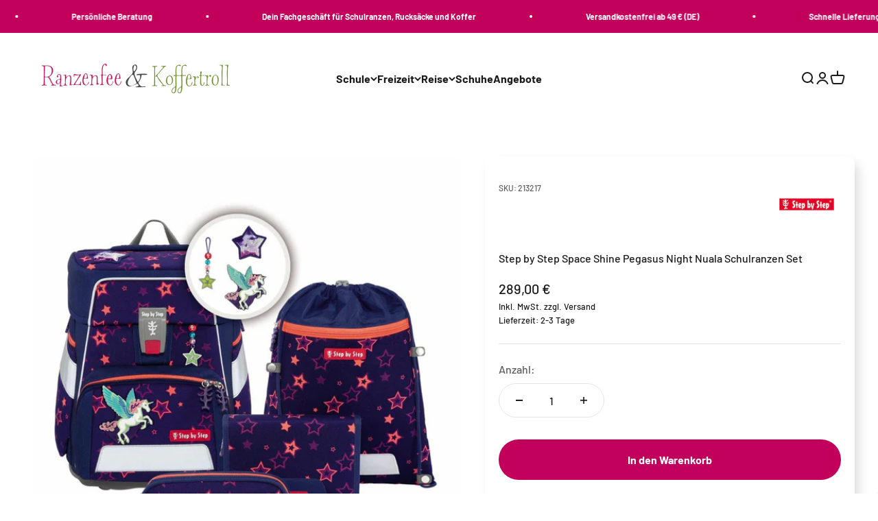

--- FILE ---
content_type: text/html; charset=utf-8
request_url: https://ranzenfee-koffertroll.de/products/step-by-step-space-shine-pegasus-night-nuala-schulranzen-set
body_size: 132420
content:
<!doctype html>
<html class="no-js" lang="de" dir="ltr">
  <head>
      
    
        
    <meta name="google-site-verification" content="7chJmFX95IcPtC4GQ6t5AoOMUVaQSdMp9ro00nbYU8I" />
  
    <meta charset="utf-8">
    <meta name="viewport" content="width=device-width, initial-scale=1.0, height=device-height, minimum-scale=1.0, maximum-scale=1.0">
    <meta name="theme-color" content="#fff">
    <title>Step by Step Space Shine Pegasus Night Nuala Schulranzen Set</title><meta name="description" content="step by step Space Shine Pegasus Night Nuala Schulranzen Set 5tlg.Details: step by step Schulranzen (lila, pink) - Der Step by Step Space bietet alles was das Kinderherz begehrt. Der Schulranzen wächst dank dem EASY GROW SYSTEM mit dem Kinderrücken mit und sitzt so über die gesamte Grundschulzeit ergonomisch. Der Schul"><link rel="canonical" href="https://ranzenfee-koffertroll.de/products/step-by-step-space-shine-pegasus-night-nuala-schulranzen-set"><link rel="shortcut icon" href="//ranzenfee-koffertroll.de/cdn/shop/files/RK_32x32_Favicon.jpg?v=1695891540&width=96">
      <link rel="apple-touch-icon" href="//ranzenfee-koffertroll.de/cdn/shop/files/RK_32x32_Favicon.jpg?v=1695891540&width=180"><link rel="preconnect" href="https://cdn.shopify.com">
    <link rel="preconnect" href="https://fonts.shopifycdn.com" crossorigin>
    <link rel="dns-prefetch" href="https://productreviews.shopifycdn.com"><link rel="preload" href="//ranzenfee-koffertroll.de/cdn/fonts/barlow/barlow_n7.691d1d11f150e857dcbc1c10ef03d825bc378d81.woff2" as="font" type="font/woff2" crossorigin><link rel="preload" href="//ranzenfee-koffertroll.de/cdn/fonts/barlow/barlow_n5.a193a1990790eba0cc5cca569d23799830e90f07.woff2" as="font" type="font/woff2" crossorigin><meta property="og:type" content="product">
  <meta property="og:title" content="Step by Step Space Shine Pegasus Night Nuala Schulranzen Set">
  <meta property="product:price:amount" content="289,00">
  <meta property="product:price:currency" content="EUR"><meta property="og:image" content="http://ranzenfee-koffertroll.de/cdn/shop/files/00213217abb3_2_82582.jpg?v=1698061956&width=2048">
  <meta property="og:image:secure_url" content="https://ranzenfee-koffertroll.de/cdn/shop/files/00213217abb3_2_82582.jpg?v=1698061956&width=2048">
  <meta property="og:image:width" content="1000">
  <meta property="og:image:height" content="1000"><meta property="og:description" content="step by step Space Shine Pegasus Night Nuala Schulranzen Set 5tlg.Details: step by step Schulranzen (lila, pink) - Der Step by Step Space bietet alles was das Kinderherz begehrt. Der Schulranzen wächst dank dem EASY GROW SYSTEM mit dem Kinderrücken mit und sitzt so über die gesamte Grundschulzeit ergonomisch. Der Schul"><meta property="og:url" content="https://ranzenfee-koffertroll.de/products/step-by-step-space-shine-pegasus-night-nuala-schulranzen-set">
<meta property="og:site_name" content="Ranzenfee &amp; Koffertroll"><meta name="twitter:card" content="summary"><meta name="twitter:title" content="Step by Step Space Shine Pegasus Night Nuala Schulranzen Set">
  <meta name="twitter:description" content="step by step Space Shine Pegasus Night Nuala Schulranzen Set 5tlg.Details: step by step Schulranzen (lila, pink) - Der Step by Step Space bietet alles was das Kinderherz begehrt. Der Schulranzen wächst dank dem EASY GROW SYSTEM mit dem Kinderrücken mit und sitzt so über die gesamte Grundschulzeit ergonomisch. Der Schulranzen verfügt über einen Tragegriff oben, ein geräumiges Hauptfach mit Bücherfach, eine isolierte und auslaufsichere Fronttasche, eine stabile und standfeste Bodenplatte, ein Stundenplanfach und zwei dehnbare Seitentaschen mit Auslaufösen. Zusätzlich kann das Mäppchen platzsparend im Deckel des Schulranzens verstaut werden. Das ergonomische Prinzip ist gekennzeichnet durch einen abnehmbaren, höhenverstellbaren Brustgurt, ein atmungsaktives und ergonomisches Rückenpolster, ein höhenverstellbares Rückensystem, eine gepolsterte, abnehmbare Hüftflosse und verstellbare Tragegurte. Eine ultraleichte, elastische Fiberglas-Rückenkonstruktion und ergonomisch geschwungene Rückenpolster, passen sich perfekt an die Anatomie Ihres Schulkindes an. Der Fidlock-Magnetverschluss ist kinderleicht zu bedienen. Eine Vielzahl reflektierender Elemente"><meta name="twitter:image" content="https://ranzenfee-koffertroll.de/cdn/shop/files/00213217abb3_2_82582.jpg?crop=center&height=1200&v=1698061956&width=1200">
  <meta name="twitter:image:alt" content="">
  <script type="application/ld+json">
  {
    "@context": "https://schema.org",
    "@type": "Product",
    "productID": 9180933488943,
    "offers": [{
          "@type": "Offer",
          "name": "Step by Step Space Shine Pegasus Night Nuala Schulranzen Set",
          "availability":"https://schema.org/InStock",
          "price": 289.0,
          "priceCurrency": "EUR",
          "priceValidUntil": "2026-01-31","sku": "213217","gtin": "4047443485823","url": "https://ranzenfee-koffertroll.de/products/step-by-step-space-shine-pegasus-night-nuala-schulranzen-set?variant=47505942905135"
        }
],"brand": {
      "@type": "Brand",
      "name": "HAMA GmbH"
    },
    "name": "Step by Step Space Shine Pegasus Night Nuala Schulranzen Set",
    "description": "step by step Space Shine Pegasus Night Nuala Schulranzen Set 5tlg.Details:\n\nstep by step Schulranzen (lila, pink) - Der Step by Step Space bietet alles was das Kinderherz begehrt. Der Schulranzen wächst dank dem EASY GROW SYSTEM mit dem Kinderrücken mit und sitzt so über die gesamte Grundschulzeit ergonomisch. Der Schulranzen verfügt über einen Tragegriff oben, ein geräumiges Hauptfach mit Bücherfach, eine isolierte und auslaufsichere Fronttasche, eine stabile und standfeste Bodenplatte, ein Stundenplanfach und zwei dehnbare Seitentaschen mit Auslaufösen. Zusätzlich kann das Mäppchen platzsparend im Deckel des Schulranzens verstaut werden. Das ergonomische Prinzip ist gekennzeichnet durch einen abnehmbaren, höhenverstellbaren Brustgurt, ein atmungsaktives und ergonomisches Rückenpolster, ein höhenverstellbares Rückensystem, eine gepolsterte, abnehmbare Hüftflosse und verstellbare Tragegurte. Eine ultraleichte, elastische Fiberglas-Rückenkonstruktion und ergonomisch geschwungene Rückenpolster, passen sich perfekt an die Anatomie Ihres Schulkindes an. Der Fidlock-Magnetverschluss ist kinderleicht zu bedienen. Eine Vielzahl reflektierender Elemente bietet Ihrem Schulkind zusätzliche Sicherheit im Straßenverkehr.\n\nSportbeutel - mit einem Reißverschlussfach vorne, zum sicheren Verstauen der Sport- und Schwimmutensilien\n\nSchlamperrolle - für Schere, Kleber und die kleinen Dinge im Schulalltag\n\nFedermäppchen - komplett bestückt mit hochwertigen Schulmaterialien (24tlg.), inklusive Jumbo-Malstifte, Stundenplan, Lineal, Radiergummi, Anspitzer und Co.\n\nMagic Mags Glow - zwei magnetische Magic Mags und ein Anhänger zur individuellen Gestaltung des Schulranzens (Bitte beachten Sie, dass die Magic Mags von der Darstellung abweichen können), Glow in the dark-Effekt\n\nNachhaltigkeit und verantwortungsvoller Umgang mit Ressourcen - die wasserabweisende Imprägnierung des Space ist 100% PFC-frei. Hergestellt aus 100 % recycelten PET-Flaschen. Für die Herstellung eines Space Schulranzen-Sets werden 36 PET-Flaschen verwendet. Step by Step ist ein bluesign® System Partner.\n",
    "category": "",
    "url": "https://ranzenfee-koffertroll.de/products/step-by-step-space-shine-pegasus-night-nuala-schulranzen-set",
    "sku": "213217","gtin": "4047443485823","weight": {
        "@type": "QuantitativeValue",
        "unitCode": "kg",
        "value": 0.0
      },"image": {
      "@type": "ImageObject",
      "url": "https://ranzenfee-koffertroll.de/cdn/shop/files/00213217abb3_2_82582.jpg?v=1698061956&width=1024",
      "image": "https://ranzenfee-koffertroll.de/cdn/shop/files/00213217abb3_2_82582.jpg?v=1698061956&width=1024",
      "name": "",
      "width": "1024",
      "height": "1024"
    }
  }
  </script>



  <script type="application/ld+json">
  {
    "@context": "https://schema.org",
    "@type": "BreadcrumbList",
  "itemListElement": [{
      "@type": "ListItem",
      "position": 1,
      "name": "Home",
      "item": "https://ranzenfee-koffertroll.de"
    },{
          "@type": "ListItem",
          "position": 2,
          "name": "Step by Step Space Shine Pegasus Night Nuala Schulranzen Set",
          "item": "https://ranzenfee-koffertroll.de/products/step-by-step-space-shine-pegasus-night-nuala-schulranzen-set"
        }]
  }
  </script>

<style>/* Typography (heading) */
  @font-face {
  font-family: Barlow;
  font-weight: 700;
  font-style: normal;
  font-display: fallback;
  src: url("//ranzenfee-koffertroll.de/cdn/fonts/barlow/barlow_n7.691d1d11f150e857dcbc1c10ef03d825bc378d81.woff2") format("woff2"),
       url("//ranzenfee-koffertroll.de/cdn/fonts/barlow/barlow_n7.4fdbb1cb7da0e2c2f88492243ffa2b4f91924840.woff") format("woff");
}

@font-face {
  font-family: Barlow;
  font-weight: 700;
  font-style: italic;
  font-display: fallback;
  src: url("//ranzenfee-koffertroll.de/cdn/fonts/barlow/barlow_i7.50e19d6cc2ba5146fa437a5a7443c76d5d730103.woff2") format("woff2"),
       url("//ranzenfee-koffertroll.de/cdn/fonts/barlow/barlow_i7.47e9f98f1b094d912e6fd631cc3fe93d9f40964f.woff") format("woff");
}

/* Typography (body) */
  @font-face {
  font-family: Barlow;
  font-weight: 500;
  font-style: normal;
  font-display: fallback;
  src: url("//ranzenfee-koffertroll.de/cdn/fonts/barlow/barlow_n5.a193a1990790eba0cc5cca569d23799830e90f07.woff2") format("woff2"),
       url("//ranzenfee-koffertroll.de/cdn/fonts/barlow/barlow_n5.ae31c82169b1dc0715609b8cc6a610b917808358.woff") format("woff");
}

@font-face {
  font-family: Barlow;
  font-weight: 500;
  font-style: italic;
  font-display: fallback;
  src: url("//ranzenfee-koffertroll.de/cdn/fonts/barlow/barlow_i5.714d58286997b65cd479af615cfa9bb0a117a573.woff2") format("woff2"),
       url("//ranzenfee-koffertroll.de/cdn/fonts/barlow/barlow_i5.0120f77e6447d3b5df4bbec8ad8c2d029d87fb21.woff") format("woff");
}

@font-face {
  font-family: Barlow;
  font-weight: 700;
  font-style: normal;
  font-display: fallback;
  src: url("//ranzenfee-koffertroll.de/cdn/fonts/barlow/barlow_n7.691d1d11f150e857dcbc1c10ef03d825bc378d81.woff2") format("woff2"),
       url("//ranzenfee-koffertroll.de/cdn/fonts/barlow/barlow_n7.4fdbb1cb7da0e2c2f88492243ffa2b4f91924840.woff") format("woff");
}

@font-face {
  font-family: Barlow;
  font-weight: 700;
  font-style: italic;
  font-display: fallback;
  src: url("//ranzenfee-koffertroll.de/cdn/fonts/barlow/barlow_i7.50e19d6cc2ba5146fa437a5a7443c76d5d730103.woff2") format("woff2"),
       url("//ranzenfee-koffertroll.de/cdn/fonts/barlow/barlow_i7.47e9f98f1b094d912e6fd631cc3fe93d9f40964f.woff") format("woff");
}

:root {
    /**
     * ---------------------------------------------------------------------
     * SPACING VARIABLES
     *
     * We are using a spacing inspired from frameworks like Tailwind CSS.
     * ---------------------------------------------------------------------
     */
    --spacing-0-5: 0.125rem; /* 2px */
    --spacing-1: 0.25rem; /* 4px */
    --spacing-1-5: 0.375rem; /* 6px */
    --spacing-2: 0.5rem; /* 8px */
    --spacing-2-5: 0.625rem; /* 10px */
    --spacing-3: 0.75rem; /* 12px */
    --spacing-3-5: 0.875rem; /* 14px */
    --spacing-4: 1rem; /* 16px */
    --spacing-4-5: 1.125rem; /* 18px */
    --spacing-5: 1.25rem; /* 20px */
    --spacing-5-5: 1.375rem; /* 22px */
    --spacing-6: 1.5rem; /* 24px */
    --spacing-6-5: 1.625rem; /* 26px */
    --spacing-7: 1.75rem; /* 28px */
    --spacing-7-5: 1.875rem; /* 30px */
    --spacing-8: 2rem; /* 32px */
    --spacing-8-5: 2.125rem; /* 34px */
    --spacing-9: 2.25rem; /* 36px */
    --spacing-9-5: 2.375rem; /* 38px */
    --spacing-10: 2.5rem; /* 40px */
    --spacing-11: 2.75rem; /* 44px */
    --spacing-12: 3rem; /* 48px */
    --spacing-14: 3.5rem; /* 56px */
    --spacing-16: 4rem; /* 64px */
    --spacing-18: 4.5rem; /* 72px */
    --spacing-20: 5rem; /* 80px */
    --spacing-24: 6rem; /* 96px */
    --spacing-28: 7rem; /* 112px */
    --spacing-32: 8rem; /* 128px */
    --spacing-36: 9rem; /* 144px */
    --spacing-40: 10rem; /* 160px */
    --spacing-44: 11rem; /* 176px */
    --spacing-48: 12rem; /* 192px */
    --spacing-52: 13rem; /* 208px */
    --spacing-56: 14rem; /* 224px */
    --spacing-60: 15rem; /* 240px */
    --spacing-64: 16rem; /* 256px */
    --spacing-72: 18rem; /* 288px */
    --spacing-80: 20rem; /* 320px */
    --spacing-96: 24rem; /* 384px */

    /* Container */
    --container-max-width: 1600px;
    --container-narrow-max-width: 1350px;
    --container-gutter: var(--spacing-5);
    --section-outer-spacing-block: var(--spacing-12);
    --section-inner-max-spacing-block: var(--spacing-10);
    --section-inner-spacing-inline: var(--container-gutter);
    --section-stack-spacing-block: var(--spacing-8);

    /* Grid gutter */
    --grid-gutter: var(--spacing-5);

    /* Product list settings */
    --product-list-row-gap: var(--spacing-8);
    --product-list-column-gap: var(--grid-gutter);

    /* Form settings */
    --input-gap: var(--spacing-2);
    --input-height: 2.625rem;
    --input-padding-inline: var(--spacing-4);

    /* Other sizes */
    --sticky-area-height: calc(var(--sticky-announcement-bar-enabled, 0) * var(--announcement-bar-height, 0px) + var(--sticky-header-enabled, 0) * var(--header-height, 0px));

    /* RTL support */
    --transform-logical-flip: 1;
    --transform-origin-start: left;
    --transform-origin-end: right;

    /**
     * ---------------------------------------------------------------------
     * TYPOGRAPHY
     * ---------------------------------------------------------------------
     */

    /* Font properties */
    --heading-font-family: Barlow, sans-serif;
    --heading-font-weight: 700;
    --heading-font-style: normal;
    --heading-text-transform: normal;
    --heading-letter-spacing: -0.02em;
    --text-font-family: Barlow, sans-serif;
    --text-font-weight: 500;
    --text-font-style: normal;
    --text-letter-spacing: 0.0em;

    /* Font sizes */
    --text-h0: 2.75rem;
    --text-h1: 2rem;
    --text-h2: 1.75rem;
    --text-h3: 1.375rem;
    --text-h4: 1.125rem;
    --text-h5: 1.125rem;
    --text-h6: 1rem;
    --text-xs: 0.6875rem;
    --text-sm: 0.75rem;
    --text-base: 0.875rem;
    --text-lg: 1.125rem;

    /**
     * ---------------------------------------------------------------------
     * COLORS
     * ---------------------------------------------------------------------
     */

    /* Color settings */--accent: 194 0 92;
    --text-primary: 26 26 26;
    --background-primary: 255 255 255;
    --dialog-background: 255 255 255;
    --border-color: var(--text-color, var(--text-primary)) / 0.12;

    /* Button colors */
    --button-background-primary: 194 0 92;
    --button-text-primary: 255 255 255;
    --button-background-secondary: 112 157 0;
    --button-text-secondary: 255 255 255;

    /* Status colors */
    --success-background: 224 244 232;
    --success-text: 0 163 65;
    --warning-background: 255 246 233;
    --warning-text: 255 183 74;
    --error-background: 254 231 231;
    --error-text: 248 58 58;

    /* Product colors */
    --on-sale-text: 230 130 0;
    --on-sale-badge-background: 230 130 0;
    --on-sale-badge-text: 255 255 255;
    --sold-out-badge-background: 109 108 108;
    --sold-out-badge-text: 255 255 255;
    --primary-badge-background: 18 128 161;
    --primary-badge-text: 255 255 255;
    --star-color: 255 183 74;
    --product-card-background: 255 255 255;
    --product-card-text: 26 26 26;

    /* Header colors */
    --header-background: 255 255 255;
    --header-text: 26 26 26;

    /* Footer colors */
    --footer-background: 194 0 92;
    --footer-text: 255 255 255;

    /* Rounded variables (used for border radius) */
    --rounded-xs: 0.25rem;
    --rounded-sm: 0.375rem;
    --rounded: 0.75rem;
    --rounded-lg: 1.5rem;
    --rounded-full: 9999px;

    --rounded-button: 3.75rem;
    --rounded-input: 0.5rem;

    /* Box shadow */
    --shadow-sm: 0 2px 8px rgb(var(--text-primary) / 0.1);
    --shadow: 0 5px 15px rgb(var(--text-primary) / 0.1);
    --shadow-md: 0 5px 30px rgb(var(--text-primary) / 0.1);
    --shadow-block: 0px 18px 50px rgb(var(--text-primary) / 0.1);

    /**
     * ---------------------------------------------------------------------
     * OTHER
     * ---------------------------------------------------------------------
     */

    --cursor-close-svg-url: url(//ranzenfee-koffertroll.de/cdn/shop/t/6/assets/cursor-close.svg?v=147174565022153725511695727115);
    --cursor-zoom-in-svg-url: url(//ranzenfee-koffertroll.de/cdn/shop/t/6/assets/cursor-zoom-in.svg?v=154953035094101115921695727115);
    --cursor-zoom-out-svg-url: url(//ranzenfee-koffertroll.de/cdn/shop/t/6/assets/cursor-zoom-out.svg?v=16155520337305705181695727115);
    --checkmark-svg-url: url(//ranzenfee-koffertroll.de/cdn/shop/t/6/assets/checkmark.svg?v=77552481021870063511695727115);
  }

  [dir="rtl"]:root {
    /* RTL support */
    --transform-logical-flip: -1;
    --transform-origin-start: right;
    --transform-origin-end: left;
  }

  @media screen and (min-width: 700px) {
    :root {
      /* Typography (font size) */
      --text-h0: 3.5rem;
      --text-h1: 2.5rem;
      --text-h2: 2rem;
      --text-h3: 1.625rem;
      --text-h4: 1.375rem;
      --text-h5: 1.125rem;
      --text-h6: 1rem;

      --text-xs: 0.75rem;
      --text-sm: 0.875rem;
      --text-base: 1.0rem;
      --text-lg: 1.25rem;

      /* Spacing */
      --container-gutter: 2rem;
      --section-outer-spacing-block: var(--spacing-16);
      --section-inner-max-spacing-block: var(--spacing-12);
      --section-inner-spacing-inline: var(--spacing-12);
      --section-stack-spacing-block: var(--spacing-12);

      /* Grid gutter */
      --grid-gutter: var(--spacing-6);

      /* Product list settings */
      --product-list-row-gap: var(--spacing-12);

      /* Form settings */
      --input-gap: 1rem;
      --input-height: 3.125rem;
      --input-padding-inline: var(--spacing-5);
    }
  }

  @media screen and (min-width: 1000px) {
    :root {
      /* Spacing settings */
      --container-gutter: var(--spacing-12);
      --section-outer-spacing-block: var(--spacing-18);
      --section-inner-max-spacing-block: var(--spacing-16);
      --section-inner-spacing-inline: var(--spacing-16);
      --section-stack-spacing-block: var(--spacing-12);
    }
  }

  @media screen and (min-width: 1150px) {
    :root {
      /* Spacing settings */
      --container-gutter: var(--spacing-12);
      --section-outer-spacing-block: var(--spacing-20);
      --section-inner-max-spacing-block: var(--spacing-16);
      --section-inner-spacing-inline: var(--spacing-16);
      --section-stack-spacing-block: var(--spacing-12);
    }
  }

  @media screen and (min-width: 1400px) {
    :root {
      /* Typography (font size) */
      --text-h0: 4.5rem;
      --text-h1: 3.5rem;
      --text-h2: 2.75rem;
      --text-h3: 2rem;
      --text-h4: 1.75rem;
      --text-h5: 1.375rem;
      --text-h6: 1.25rem;

      --section-outer-spacing-block: var(--spacing-24);
      --section-inner-max-spacing-block: var(--spacing-18);
      --section-inner-spacing-inline: var(--spacing-18);
    }
  }

  @media screen and (min-width: 1600px) {
    :root {
      --section-outer-spacing-block: var(--spacing-24);
      --section-inner-max-spacing-block: var(--spacing-20);
      --section-inner-spacing-inline: var(--spacing-20);
    }
  }

  /**
   * ---------------------------------------------------------------------
   * LIQUID DEPENDANT CSS
   *
   * Our main CSS is Liquid free, but some very specific features depend on
   * theme settings, so we have them here
   * ---------------------------------------------------------------------
   */@media screen and (pointer: fine) {
        .button:not([disabled]):hover, .btn:not([disabled]):hover, .shopify-payment-button__button--unbranded:not([disabled]):hover {
          --button-background-opacity: 0.85;
        }

        .button--subdued:not([disabled]):hover {
          --button-background: var(--text-color) / .05 !important;
        }
      }</style><script>
  document.documentElement.classList.replace('no-js', 'js');

  // This allows to expose several variables to the global scope, to be used in scripts
  window.themeVariables = {
    settings: {
      showPageTransition: false,
      headingApparition: "split_fade",
      pageType: "product",
      moneyFormat: "{{amount_with_comma_separator}} €",
      moneyWithCurrencyFormat: "{{amount_with_comma_separator}} €",
      currencyCodeEnabled: false,
      cartType: "drawer",
      showDiscount: true,
      discountMode: "percentage"
    },

    strings: {
      accessibilityClose: "Schließen",
      accessibilityNext: "Vor",
      accessibilityPrevious: "Zurück",
      addToCartButton: "In den Warenkorb",
      soldOutButton: "Ausverkauft",
      preOrderButton: "Vorbestellen",
      unavailableButton: "Nicht verfügbar",
      closeGallery: "Galerie schließen",
      zoomGallery: "Bild vergrößern",
      errorGallery: "Bild kann nicht geladen werden",
      soldOutBadge: "Ausverkauft",
      discountBadge: "Spare @@",
      sku: "SKU:",
      searchNoResults: "Keine Treffer",
      addOrderNote: "Bestellhinweis hinzufügen",
      editOrderNote: "Bestellhinweis bearbeiten",
      shippingEstimatorNoResults: "Tut uns leid, aber wir verschicken leider nicht an deine Adresse.",
      shippingEstimatorOneResult: "Für deine Adresse gibt es einen Versandtarif:",
      shippingEstimatorMultipleResults: "Für deine Adresse gibt es mehrere Versandtarife:",
      shippingEstimatorError: "Beim Berechnen der Versandkosten ist ein Fehler aufgetreten:"
    },

    breakpoints: {
      'sm': 'screen and (min-width: 700px)',
      'md': 'screen and (min-width: 1000px)',
      'lg': 'screen and (min-width: 1150px)',
      'xl': 'screen and (min-width: 1400px)',

      'sm-max': 'screen and (max-width: 699px)',
      'md-max': 'screen and (max-width: 999px)',
      'lg-max': 'screen and (max-width: 1149px)',
      'xl-max': 'screen and (max-width: 1399px)'
    }
  };// For detecting native share
  document.documentElement.classList.add(`native-share--${navigator.share ? 'enabled' : 'disabled'}`);// We save the product ID in local storage to be eventually used for recently viewed section
    try {
      const recentlyViewedProducts = new Set(JSON.parse(localStorage.getItem('theme:recently-viewed-products') || '[]'));

      recentlyViewedProducts.delete(9180933488943); // Delete first to re-move the product
      recentlyViewedProducts.add(9180933488943);

      localStorage.setItem('theme:recently-viewed-products', JSON.stringify(Array.from(recentlyViewedProducts.values()).reverse()));
    } catch (e) {
      // Safari in private mode does not allow setting item, we silently fail
    }</script><script type="module" src="//ranzenfee-koffertroll.de/cdn/shop/t/6/assets/vendor.min.js?v=20880576495916334881695727105"></script>
    <script type="module" src="//ranzenfee-koffertroll.de/cdn/shop/t/6/assets/theme.js?v=119624412171969904451698151317"></script>
    <script type="module" src="//ranzenfee-koffertroll.de/cdn/shop/t/6/assets/sections.js?v=140608720809799563231698151331"></script>
    <script>window.performance && window.performance.mark && window.performance.mark('shopify.content_for_header.start');</script><meta name="facebook-domain-verification" content="uiqychebt3zaqrb57l6kz73ihyqeqq">
<meta name="google-site-verification" content="7chJmFX95IcPtC4GQ6t5AoOMUVaQSdMp9ro00nbYU8I">
<meta id="shopify-digital-wallet" name="shopify-digital-wallet" content="/80159637807/digital_wallets/dialog">
<meta name="shopify-checkout-api-token" content="3bfd7910b8ccdf3d55672741b64230b6">
<meta id="in-context-paypal-metadata" data-shop-id="80159637807" data-venmo-supported="false" data-environment="production" data-locale="de_DE" data-paypal-v4="true" data-currency="EUR">
<link rel="alternate" type="application/json+oembed" href="https://ranzenfee-koffertroll.de/products/step-by-step-space-shine-pegasus-night-nuala-schulranzen-set.oembed">
<script async="async" src="/checkouts/internal/preloads.js?locale=de-DE"></script>
<link rel="preconnect" href="https://shop.app" crossorigin="anonymous">
<script async="async" src="https://shop.app/checkouts/internal/preloads.js?locale=de-DE&shop_id=80159637807" crossorigin="anonymous"></script>
<script id="apple-pay-shop-capabilities" type="application/json">{"shopId":80159637807,"countryCode":"DE","currencyCode":"EUR","merchantCapabilities":["supports3DS"],"merchantId":"gid:\/\/shopify\/Shop\/80159637807","merchantName":"Ranzenfee \u0026 Koffertroll","requiredBillingContactFields":["postalAddress","email"],"requiredShippingContactFields":["postalAddress","email"],"shippingType":"shipping","supportedNetworks":["visa","maestro","masterCard","amex"],"total":{"type":"pending","label":"Ranzenfee \u0026 Koffertroll","amount":"1.00"},"shopifyPaymentsEnabled":true,"supportsSubscriptions":true}</script>
<script id="shopify-features" type="application/json">{"accessToken":"3bfd7910b8ccdf3d55672741b64230b6","betas":["rich-media-storefront-analytics"],"domain":"ranzenfee-koffertroll.de","predictiveSearch":true,"shopId":80159637807,"locale":"de"}</script>
<script>var Shopify = Shopify || {};
Shopify.shop = "ranzenfee-koffertroll.myshopify.com";
Shopify.locale = "de";
Shopify.currency = {"active":"EUR","rate":"1.0"};
Shopify.country = "DE";
Shopify.theme = {"name":"ranzenfee-koffertroll-theme\/main","id":161291239727,"schema_name":"Impact","schema_version":"4.4.0","theme_store_id":null,"role":"main"};
Shopify.theme.handle = "null";
Shopify.theme.style = {"id":null,"handle":null};
Shopify.cdnHost = "ranzenfee-koffertroll.de/cdn";
Shopify.routes = Shopify.routes || {};
Shopify.routes.root = "/";</script>
<script type="module">!function(o){(o.Shopify=o.Shopify||{}).modules=!0}(window);</script>
<script>!function(o){function n(){var o=[];function n(){o.push(Array.prototype.slice.apply(arguments))}return n.q=o,n}var t=o.Shopify=o.Shopify||{};t.loadFeatures=n(),t.autoloadFeatures=n()}(window);</script>
<script>
  window.ShopifyPay = window.ShopifyPay || {};
  window.ShopifyPay.apiHost = "shop.app\/pay";
  window.ShopifyPay.redirectState = null;
</script>
<script id="shop-js-analytics" type="application/json">{"pageType":"product"}</script>
<script defer="defer" async type="module" src="//ranzenfee-koffertroll.de/cdn/shopifycloud/shop-js/modules/v2/client.init-shop-cart-sync_kxAhZfSm.de.esm.js"></script>
<script defer="defer" async type="module" src="//ranzenfee-koffertroll.de/cdn/shopifycloud/shop-js/modules/v2/chunk.common_5BMd6ono.esm.js"></script>
<script type="module">
  await import("//ranzenfee-koffertroll.de/cdn/shopifycloud/shop-js/modules/v2/client.init-shop-cart-sync_kxAhZfSm.de.esm.js");
await import("//ranzenfee-koffertroll.de/cdn/shopifycloud/shop-js/modules/v2/chunk.common_5BMd6ono.esm.js");

  window.Shopify.SignInWithShop?.initShopCartSync?.({"fedCMEnabled":true,"windoidEnabled":true});

</script>
<script>
  window.Shopify = window.Shopify || {};
  if (!window.Shopify.featureAssets) window.Shopify.featureAssets = {};
  window.Shopify.featureAssets['shop-js'] = {"shop-cart-sync":["modules/v2/client.shop-cart-sync_81xuAXRO.de.esm.js","modules/v2/chunk.common_5BMd6ono.esm.js"],"init-fed-cm":["modules/v2/client.init-fed-cm_B2l2C8gd.de.esm.js","modules/v2/chunk.common_5BMd6ono.esm.js"],"shop-button":["modules/v2/client.shop-button_DteRmTIv.de.esm.js","modules/v2/chunk.common_5BMd6ono.esm.js"],"init-windoid":["modules/v2/client.init-windoid_BrVTPDHy.de.esm.js","modules/v2/chunk.common_5BMd6ono.esm.js"],"shop-cash-offers":["modules/v2/client.shop-cash-offers_uZhaqfcC.de.esm.js","modules/v2/chunk.common_5BMd6ono.esm.js","modules/v2/chunk.modal_DhTZgVSk.esm.js"],"shop-toast-manager":["modules/v2/client.shop-toast-manager_lTRStNPf.de.esm.js","modules/v2/chunk.common_5BMd6ono.esm.js"],"init-shop-email-lookup-coordinator":["modules/v2/client.init-shop-email-lookup-coordinator_BhyMm2Vh.de.esm.js","modules/v2/chunk.common_5BMd6ono.esm.js"],"pay-button":["modules/v2/client.pay-button_uIj7-e2V.de.esm.js","modules/v2/chunk.common_5BMd6ono.esm.js"],"avatar":["modules/v2/client.avatar_BTnouDA3.de.esm.js"],"init-shop-cart-sync":["modules/v2/client.init-shop-cart-sync_kxAhZfSm.de.esm.js","modules/v2/chunk.common_5BMd6ono.esm.js"],"shop-login-button":["modules/v2/client.shop-login-button_hqVUT9QF.de.esm.js","modules/v2/chunk.common_5BMd6ono.esm.js","modules/v2/chunk.modal_DhTZgVSk.esm.js"],"init-customer-accounts-sign-up":["modules/v2/client.init-customer-accounts-sign-up_0Oyvgx7Z.de.esm.js","modules/v2/client.shop-login-button_hqVUT9QF.de.esm.js","modules/v2/chunk.common_5BMd6ono.esm.js","modules/v2/chunk.modal_DhTZgVSk.esm.js"],"init-shop-for-new-customer-accounts":["modules/v2/client.init-shop-for-new-customer-accounts_DojLPa1w.de.esm.js","modules/v2/client.shop-login-button_hqVUT9QF.de.esm.js","modules/v2/chunk.common_5BMd6ono.esm.js","modules/v2/chunk.modal_DhTZgVSk.esm.js"],"init-customer-accounts":["modules/v2/client.init-customer-accounts_DWlFj6gc.de.esm.js","modules/v2/client.shop-login-button_hqVUT9QF.de.esm.js","modules/v2/chunk.common_5BMd6ono.esm.js","modules/v2/chunk.modal_DhTZgVSk.esm.js"],"shop-follow-button":["modules/v2/client.shop-follow-button_BEIcZOGj.de.esm.js","modules/v2/chunk.common_5BMd6ono.esm.js","modules/v2/chunk.modal_DhTZgVSk.esm.js"],"lead-capture":["modules/v2/client.lead-capture_BSpzCmmh.de.esm.js","modules/v2/chunk.common_5BMd6ono.esm.js","modules/v2/chunk.modal_DhTZgVSk.esm.js"],"checkout-modal":["modules/v2/client.checkout-modal_8HiTfxyj.de.esm.js","modules/v2/chunk.common_5BMd6ono.esm.js","modules/v2/chunk.modal_DhTZgVSk.esm.js"],"shop-login":["modules/v2/client.shop-login_Fe0VhLV0.de.esm.js","modules/v2/chunk.common_5BMd6ono.esm.js","modules/v2/chunk.modal_DhTZgVSk.esm.js"],"payment-terms":["modules/v2/client.payment-terms_C8PkVPzh.de.esm.js","modules/v2/chunk.common_5BMd6ono.esm.js","modules/v2/chunk.modal_DhTZgVSk.esm.js"]};
</script>
<script>(function() {
  var isLoaded = false;
  function asyncLoad() {
    if (isLoaded) return;
    isLoaded = true;
    var urls = ["https:\/\/cdn.hextom.com\/js\/quickannouncementbar.js?shop=ranzenfee-koffertroll.myshopify.com","https:\/\/searchanise-ef84.kxcdn.com\/widgets\/shopify\/init.js?a=9s9y3q2P5a\u0026shop=ranzenfee-koffertroll.myshopify.com"];
    for (var i = 0; i < urls.length; i++) {
      var s = document.createElement('script');
      s.type = 'text/javascript';
      s.async = true;
      s.src = urls[i];
      var x = document.getElementsByTagName('script')[0];
      x.parentNode.insertBefore(s, x);
    }
  };
  if(window.attachEvent) {
    window.attachEvent('onload', asyncLoad);
  } else {
    window.addEventListener('load', asyncLoad, false);
  }
})();</script>
<script id="__st">var __st={"a":80159637807,"offset":3600,"reqid":"9a049275-9684-492f-86ad-f7e672783734-1768963287","pageurl":"ranzenfee-koffertroll.de\/products\/step-by-step-space-shine-pegasus-night-nuala-schulranzen-set","u":"9b62da9eb5cc","p":"product","rtyp":"product","rid":9180933488943};</script>
<script>window.ShopifyPaypalV4VisibilityTracking = true;</script>
<script id="captcha-bootstrap">!function(){'use strict';const t='contact',e='account',n='new_comment',o=[[t,t],['blogs',n],['comments',n],[t,'customer']],c=[[e,'customer_login'],[e,'guest_login'],[e,'recover_customer_password'],[e,'create_customer']],r=t=>t.map((([t,e])=>`form[action*='/${t}']:not([data-nocaptcha='true']) input[name='form_type'][value='${e}']`)).join(','),a=t=>()=>t?[...document.querySelectorAll(t)].map((t=>t.form)):[];function s(){const t=[...o],e=r(t);return a(e)}const i='password',u='form_key',d=['recaptcha-v3-token','g-recaptcha-response','h-captcha-response',i],f=()=>{try{return window.sessionStorage}catch{return}},m='__shopify_v',_=t=>t.elements[u];function p(t,e,n=!1){try{const o=window.sessionStorage,c=JSON.parse(o.getItem(e)),{data:r}=function(t){const{data:e,action:n}=t;return t[m]||n?{data:e,action:n}:{data:t,action:n}}(c);for(const[e,n]of Object.entries(r))t.elements[e]&&(t.elements[e].value=n);n&&o.removeItem(e)}catch(o){console.error('form repopulation failed',{error:o})}}const l='form_type',E='cptcha';function T(t){t.dataset[E]=!0}const w=window,h=w.document,L='Shopify',v='ce_forms',y='captcha';let A=!1;((t,e)=>{const n=(g='f06e6c50-85a8-45c8-87d0-21a2b65856fe',I='https://cdn.shopify.com/shopifycloud/storefront-forms-hcaptcha/ce_storefront_forms_captcha_hcaptcha.v1.5.2.iife.js',D={infoText:'Durch hCaptcha geschützt',privacyText:'Datenschutz',termsText:'Allgemeine Geschäftsbedingungen'},(t,e,n)=>{const o=w[L][v],c=o.bindForm;if(c)return c(t,g,e,D).then(n);var r;o.q.push([[t,g,e,D],n]),r=I,A||(h.body.append(Object.assign(h.createElement('script'),{id:'captcha-provider',async:!0,src:r})),A=!0)});var g,I,D;w[L]=w[L]||{},w[L][v]=w[L][v]||{},w[L][v].q=[],w[L][y]=w[L][y]||{},w[L][y].protect=function(t,e){n(t,void 0,e),T(t)},Object.freeze(w[L][y]),function(t,e,n,w,h,L){const[v,y,A,g]=function(t,e,n){const i=e?o:[],u=t?c:[],d=[...i,...u],f=r(d),m=r(i),_=r(d.filter((([t,e])=>n.includes(e))));return[a(f),a(m),a(_),s()]}(w,h,L),I=t=>{const e=t.target;return e instanceof HTMLFormElement?e:e&&e.form},D=t=>v().includes(t);t.addEventListener('submit',(t=>{const e=I(t);if(!e)return;const n=D(e)&&!e.dataset.hcaptchaBound&&!e.dataset.recaptchaBound,o=_(e),c=g().includes(e)&&(!o||!o.value);(n||c)&&t.preventDefault(),c&&!n&&(function(t){try{if(!f())return;!function(t){const e=f();if(!e)return;const n=_(t);if(!n)return;const o=n.value;o&&e.removeItem(o)}(t);const e=Array.from(Array(32),(()=>Math.random().toString(36)[2])).join('');!function(t,e){_(t)||t.append(Object.assign(document.createElement('input'),{type:'hidden',name:u})),t.elements[u].value=e}(t,e),function(t,e){const n=f();if(!n)return;const o=[...t.querySelectorAll(`input[type='${i}']`)].map((({name:t})=>t)),c=[...d,...o],r={};for(const[a,s]of new FormData(t).entries())c.includes(a)||(r[a]=s);n.setItem(e,JSON.stringify({[m]:1,action:t.action,data:r}))}(t,e)}catch(e){console.error('failed to persist form',e)}}(e),e.submit())}));const S=(t,e)=>{t&&!t.dataset[E]&&(n(t,e.some((e=>e===t))),T(t))};for(const o of['focusin','change'])t.addEventListener(o,(t=>{const e=I(t);D(e)&&S(e,y())}));const B=e.get('form_key'),M=e.get(l),P=B&&M;t.addEventListener('DOMContentLoaded',(()=>{const t=y();if(P)for(const e of t)e.elements[l].value===M&&p(e,B);[...new Set([...A(),...v().filter((t=>'true'===t.dataset.shopifyCaptcha))])].forEach((e=>S(e,t)))}))}(h,new URLSearchParams(w.location.search),n,t,e,['guest_login'])})(!0,!0)}();</script>
<script integrity="sha256-4kQ18oKyAcykRKYeNunJcIwy7WH5gtpwJnB7kiuLZ1E=" data-source-attribution="shopify.loadfeatures" defer="defer" src="//ranzenfee-koffertroll.de/cdn/shopifycloud/storefront/assets/storefront/load_feature-a0a9edcb.js" crossorigin="anonymous"></script>
<script crossorigin="anonymous" defer="defer" src="//ranzenfee-koffertroll.de/cdn/shopifycloud/storefront/assets/shopify_pay/storefront-65b4c6d7.js?v=20250812"></script>
<script data-source-attribution="shopify.dynamic_checkout.dynamic.init">var Shopify=Shopify||{};Shopify.PaymentButton=Shopify.PaymentButton||{isStorefrontPortableWallets:!0,init:function(){window.Shopify.PaymentButton.init=function(){};var t=document.createElement("script");t.src="https://ranzenfee-koffertroll.de/cdn/shopifycloud/portable-wallets/latest/portable-wallets.de.js",t.type="module",document.head.appendChild(t)}};
</script>
<script data-source-attribution="shopify.dynamic_checkout.buyer_consent">
  function portableWalletsHideBuyerConsent(e){var t=document.getElementById("shopify-buyer-consent"),n=document.getElementById("shopify-subscription-policy-button");t&&n&&(t.classList.add("hidden"),t.setAttribute("aria-hidden","true"),n.removeEventListener("click",e))}function portableWalletsShowBuyerConsent(e){var t=document.getElementById("shopify-buyer-consent"),n=document.getElementById("shopify-subscription-policy-button");t&&n&&(t.classList.remove("hidden"),t.removeAttribute("aria-hidden"),n.addEventListener("click",e))}window.Shopify?.PaymentButton&&(window.Shopify.PaymentButton.hideBuyerConsent=portableWalletsHideBuyerConsent,window.Shopify.PaymentButton.showBuyerConsent=portableWalletsShowBuyerConsent);
</script>
<script data-source-attribution="shopify.dynamic_checkout.cart.bootstrap">document.addEventListener("DOMContentLoaded",(function(){function t(){return document.querySelector("shopify-accelerated-checkout-cart, shopify-accelerated-checkout")}if(t())Shopify.PaymentButton.init();else{new MutationObserver((function(e,n){t()&&(Shopify.PaymentButton.init(),n.disconnect())})).observe(document.body,{childList:!0,subtree:!0})}}));
</script>
<link id="shopify-accelerated-checkout-styles" rel="stylesheet" media="screen" href="https://ranzenfee-koffertroll.de/cdn/shopifycloud/portable-wallets/latest/accelerated-checkout-backwards-compat.css" crossorigin="anonymous">
<style id="shopify-accelerated-checkout-cart">
        #shopify-buyer-consent {
  margin-top: 1em;
  display: inline-block;
  width: 100%;
}

#shopify-buyer-consent.hidden {
  display: none;
}

#shopify-subscription-policy-button {
  background: none;
  border: none;
  padding: 0;
  text-decoration: underline;
  font-size: inherit;
  cursor: pointer;
}

#shopify-subscription-policy-button::before {
  box-shadow: none;
}

      </style>

<script>window.performance && window.performance.mark && window.performance.mark('shopify.content_for_header.end');</script>
<link href="//ranzenfee-koffertroll.de/cdn/shop/t/6/assets/theme.css?v=164833228170766448241699532494" rel="stylesheet" type="text/css" media="all" /><!-- BEGIN app block: shopify://apps/complianz-gdpr-cookie-consent/blocks/bc-block/e49729f0-d37d-4e24-ac65-e0e2f472ac27 -->

    
    
    

    
    
        <script>
            var sDomain = location.host;
            (function(){
                window.thirdPartyScriptDefinition = [
                    
                ]
            })();(()=>{
                var sDomain=location.host;
                const __useGoogleConsentMode =false;
                const __whiteListForConsentMode =[];
                const __dataLayerName ='';
                (()=>{var i={z:"thirdPartyScriptDefinition",o:"Shopify",c:"analytics",d:"publish",i:"src",l:"provider",p:"type_0",y:"type_1",f:"type_2",n:"true",a:"length",r:"detail",A:"Proxy",j:"setInterval",F:"clearInterval",g:"find",X:"filter",G:"forEach",H:"splice",Z:"hasOwnProperty",M:"addEventListener",u:"includes",h:"push",_:"cookie",P:"set",O:"get",s:"gtag",D:"ad_storage",I:"ad_user_data",T:"ad_personalization",b:"analytics_storage",x:"functionality_storage",C:"personalization_storage",L:"security_storage",R:"wait_for_update",k:"consent",U:"default",q:"ads_data_redaction",B:"google_consent_mode",J:"dataLayer",e:"granted",t:"denied",Q:"update",V:"GDPR_LC:userConsentSetting",W:1500,m:null},o={[i.D]:i.t,[i.I]:i.t,[i.T]:i.t,[i.b]:i.t,[i.x]:i.t,[i.C]:i.t,[i.L]:i.t,[i.R]:i.W};((a,l,t,f,p=[],c=t.J)=>{let y=function(r,e){return!!r[t.g](n=>!!n&&!!e&&n[t.i]&&e[t.i]&&n[t.i]===e[t.i]&&n[t._]===e[t._])},g=r=>f?!!p[t.g](e=>{if(typeof r[t.i]=="string")return r[t.i][t.u](e);if(typeof r[t.l]=="string")return r[t.l][t.u](e)}):!1,u=function(r){let e=[];for(let s=0;s<r[t.a];s++)r[s]||e[t.h](s);let n=r[t.a]-e[t.a];return e[t.G](s=>r[t.H](s,1)),n},d=[],h={[t.P]:(r,e,n,s)=>{let _=u(r);return e===t.a?r[t.a]=_:n!=null&&(y(r,n)||g(n)||(d[e]=n)),!0},[t.O]:(r,e)=>r[e]};if(a[t.z]=new a[t.A](d,h),f){a[c]=a[c]||[],a[t.s]=function(...n){a[c][t.h](n)},a[t.s](t.k,t.U,{...o}),a[t.s](t.P,t.q,!0);let r=a[t.j](()=>{!!a[t.o]&&!!a[t.o][t.c]&&!!a[t.o][t.c][t.d]&&(a[t.F](r),a[t.o][t.c][t.d](t.B,{...o}))},5),e=n=>{Date.now()-t.m<50||(t.m=Date.now(),o[t.D]=n[t.r][t.f][t.n]?t.e:t.t,o[t.I]=n[t.r][t.f][t.n]?t.e:t.t,o[t.T]=n[t.r][t.f][t.n]?t.e:t.t,o[t.b]=n[t.r][t.y][t.n]?t.e:t.t,o[t.x]=n[t.r][t.p][t.n]?t.e:t.t,o[t.C]=n[t.r][t.y][t.n]?t.e:t.t,o[t.L]=n[t.r][t.p][t.n]?t.e:t.t,a[t.s](t.k,t.Q,{...o}))};l[t.M](t.V,e)}})(window,document,i,__useGoogleConsentMode,__whiteListForConsentMode,__dataLayerName);})();
                const definitions = [];
                definitions.length > 0 && window.thirdPartyScriptDefinition.push(...definitions);
                window.BC_JSON_ObjectBypass={"__cfduid":{"description":"The _cfduid cookie helps Cloudflare detect malicious visitors to our Customers’ websites and minimizes blocking legitimate users.","path":"\/","domain":"","provider":"Cloudflare","type":"type_0","expires":"2592000","recommendation":"0","editable":"false","deletable":"false","set":"0","name":"__cfduid"},"_ab":{"description":"Used in connection with access to admin.","path":"\/","domain":"","provider":"Shopify","deletable":"false","expires":"86400","type":"type_0","recommendation":"0","editable":"false","set":"0","name":"_ab"},"_bc_c_set":{"description":"Used in connection with GDPR legal Cookie. Test 42!","path":"\/","domain":"","provider":"GDPR Legal Cookie","type":"type_0","expires":"5184000","recommendation":"0","editable":"false","deletable":"false","set":"0","optIn":true,"live":"1","ShopifyMinConsent":true,"name":"_bc_c_set","storefrontLanguage":"deutsch","backendLanguage":"deutsch","autoUpdate":true},"_landing_page":{"description":"Track landing pages.","path":"\/","domain":"","provider":"Shopify","expires":"1209600","recommendation":"1","set":"1","editable":"true","deletable":"false","type":"type_1","name":"_landing_page"},"_orig_referrer":{"description":"Used in connection with shopping cart.","path":"\/","domain":"","provider":"Shopify","expires":"1209600","recommendation":"1","set":"1","editable":"true","deletable":"false","type":"type_1","name":"_orig_referrer"},"_secure_session_id":{"description":"Used in connection with navigation through a storefront.","path":"\/","domain":"","provider":"Shopify","deletable":"false","expires":"2592000","type":"type_0","recommendation":"0","editable":"false","set":"0","name":"_secure_session_id"},"_shopify_country":{"description":"Used in connection with checkout.","path":"\/","domain":"","provider":"Shopify","deletable":"false","expires":"31536000","type":"type_0","recommendation":"0","editable":"false","set":"0","name":"_shopify_country"},"_shopify_d":{"description":"Shopify analytics.","path":"\/","domain":"","provider":"Shopify","deletable":"false","expires":"1209600","type":"type_1","recommendation":"1","editable":"true","set":"1","name":"_shopify_d"},"_shopify_evids":{"description":"Shopify analytics.","path":"\/","domain":"","provider":"Shopify","deletable":"false","expires":"0","type":"type_1","recommendation":"1","editable":"true","set":"1","name":"_shopify_evids"},"_shopify_fs":{"description":"Shopify analytics.","path":"\/","domain":"","provider":"Shopify","deletable":"false","expires":"1209600","type":"type_1","recommendation":"1","editable":"true","set":"1","name":"_shopify_fs"},"_shopify_ga":{"description":"Shopify and Google Analytics.","path":"\/","domain":"","provider":"Shopify","deletable":"false","expires":"0","type":"type_1","recommendation":"1","editable":"true","set":"1","name":"_shopify_ga"},"_shopify_m":{"description":"Used for managing customer privacy settings.","path":"\/","domain":"","provider":"Shopify","deletable":"false","expires":"31536000","type":"type_0","recommendation":"0","editable":"false","set":"0","name":"_shopify_m"},"_shopify_s":{"description":"Shopify analytics.","path":"\/","domain":"","provider":"Shopify","deletable":"false","expires":"1800","type":"type_1","recommendation":"1","editable":"true","set":"1","name":"_shopify_s"},"_shopify_sa_p":{"description":"Shopify analytics relating to marketing \u0026 referrals.","path":"\/","domain":"","provider":"Shopify","deletable":"false","expires":"1800","type":"type_1","recommendation":"1","editable":"true","set":"1","name":"_shopify_sa_p"},"_shopify_sa_t":{"description":"Shopify analytics relating to marketing \u0026 referrals.","path":"\/","domain":"","provider":"Shopify","deletable":"false","expires":"1800","type":"type_1","recommendation":"1","editable":"true","set":"1","name":"_shopify_sa_t"},"_shopify_tm":{"description":"Used for managing customer privacy settings.","path":"\/","domain":"","provider":"Shopify","deletable":"false","expires":"31536000","type":"type_0","recommendation":"0","editable":"false","set":"0","name":"_shopify_tm"},"_shopify_tw":{"description":"Used for managing customer privacy settings.","path":"\/","domain":"","provider":"Shopify","deletable":"false","expires":"31536000","type":"type_0","recommendation":"0","editable":"false","set":"0","name":"_shopify_tw"},"_shopify_y":{"description":"Shopify analytics.","path":"\/","domain":"","provider":"Shopify","deletable":"false","expires":"31536000","type":"type_1","recommendation":"1","editable":"true","set":"1","name":"_shopify_y"},"_storefront_u":{"description":"Used to facilitate updating customer account information.","path":"\/","domain":"","provider":"Shopify","deletable":"false","expires":"31536000","type":"type_0","recommendation":"0","editable":"false","set":"0","name":"_storefront_u"},"_tracking_consent":{"description":"For Shopify User Consent Tracking.","path":"\/","domain":"","provider":"Shopify","deletable":"false","expires":"31536000","type":"type_0","recommendation":"0","editable":"false","set":"0","name":"_tracking_consent"},"_y":{"description":"Shopify analytics.","path":"\/","domain":"","provider":"Shopify","deletable":"false","expires":"31536000","type":"type_1","recommendation":"1","editable":"true","set":"1","name":"_y"},"c":{"description":"Used in connection with shopping cart.","path":"\/","domain":"","provider":"Shopify","deletable":"false","expires":"31536000","type":"type_0","recommendation":"0","editable":"false","set":"0","name":"c"},"cart":{"description":"Used in connection with shopping cart.","path":"\/","domain":"","provider":"Shopify","deletable":"false","expires":"1209600","type":"type_0","recommendation":"0","editable":"false","set":"0","name":"cart"},"cart_currency":{"description":"Used in connection with cart and checkout.","path":"\/","domain":"","provider":"Shopify","deletable":"false","expires":"31536000","type":"type_0","recommendation":"0","editable":"false","set":"0","name":"cart_currency"},"cart_sig":{"description":"Used in connection with cart and checkout.","path":"\/","domain":"","provider":"Shopify","deletable":"false","expires":"1209600","type":"type_0","recommendation":"0","editable":"false","set":"0","name":"cart_sig"},"cart_ts":{"description":"Used in connection with cart and checkout.","path":"\/","domain":"","provider":"Shopify","deletable":"false","expires":"1209600","type":"type_0","recommendation":"0","editable":"false","set":"0","name":"cart_ts"},"cart_ver":{"description":"Used in connection with cart and checkout.","path":"\/","domain":"","provider":"Shopify","deletable":"false","expires":"1209600","type":"type_0","recommendation":"0","editable":"false","set":"0","name":"cart_ver"},"checkout":{"description":"Used in connection with cart and checkout.","path":"\/","domain":"","provider":"Shopify","deletable":"false","expires":"2592000","type":"type_0","recommendation":"0","editable":"false","set":"0","name":"checkout"},"checkout_session_lookup":{"description":"Used in connection with cart and checkout.","path":"\/","domain":"","provider":"Shopify","deletable":"false","expires":"2592000","type":"type_0","recommendation":"0","editable":"false","set":"0","name":"checkout_session_lookup"},"checkout_session_token_\u003c\u003cid\u003e\u003e":{"description":"Used in connection with cart and checkout.","path":"\/","domain":"","provider":"Shopify","deletable":"false","expires":"2592000","type":"type_0","recommendation":"0","editable":"false","set":"0","name":"checkout_session_token_\u003c\u003cid\u003e\u003e"},"checkout_token":{"description":"Used in connection with cart and checkout.","path":"\/","domain":"","provider":"Shopify","deletable":"false","expires":"31536000","type":"type_0","recommendation":"0","editable":"false","set":"0","name":"checkout_token"},"customer_auth_provider":{"description":"Shopify Analytics.","path":"\/","domain":"","provider":"Shopify","deletable":"false","expires":"0","type":"type_1","recommendation":"1","editable":"true","set":"1","name":"customer_auth_provider"},"customer_auth_session_created_at":{"description":"Shopify Analytics.","path":"\/","domain":"","provider":"Shopify","deletable":"false","expires":"0","type":"type_1","recommendation":"1","editable":"true","set":"1","name":"customer_auth_session_created_at"},"dynamic_checkout_shown_on_cart":{"description":"Used in connection with checkout.","path":"\/","domain":"","provider":"Shopify","deletable":"false","expires":"1800","type":"type_0","recommendation":"0","editable":"false","set":"0","name":"dynamic_checkout_shown_on_cart"},"identity-state":{"description":"Used in connection with customer authentication","path":"\/","domain":"","provider":"Shopify","deletable":"false","expires":"3600","type":"type_0","recommendation":"0","editable":"false","set":"0","name":"identity-state"},"identity-state-\u003c\u003cid\u003e\u003e":{"description":"Used in connection with customer authentication","path":"\/","domain":"","provider":"Shopify","deletable":"false","expires":"3600","type":"type_0","recommendation":"0","editable":"false","set":"0","name":"identity-state-\u003c\u003cid\u003e\u003e"},"identity_customer_account_number":{"description":"Used in connection with customer authentication","path":"\/","domain":"","provider":"Shopify","deletable":"false","expires":"7776000","type":"type_0","recommendation":"0","editable":"false","set":"0","name":"identity_customer_account_number"},"keep_alive":{"description":"Used in connection with buyer localization.","path":"\/","domain":"","provider":"Shopify","deletable":"false","expires":"1209600","type":"type_0","recommendation":"0","editable":"false","set":"0","name":"keep_alive"},"master_device_id":{"description":"Used in connection with merchant login.","path":"\/","domain":"","provider":"Shopify","deletable":"false","expires":"63072000","type":"type_0","recommendation":"0","editable":"false","set":"0","name":"master_device_id"},"previous_step":{"description":"Used in connection with checkout.","path":"\/","domain":"","provider":"Shopify","deletable":"false","expires":"31536000","type":"type_0","recommendation":"0","editable":"false","set":"0","name":"previous_step"},"remember_me":{"description":"Used in connection with checkout.","path":"\/","domain":"","provider":"Shopify","deletable":"false","expires":"31536000","type":"type_0","recommendation":"0","editable":"false","set":"0","name":"remember_me"},"secure_customer_sig":{"description":"Used in connection with customer login.","path":"\/","domain":"","provider":"Shopify","deletable":"false","expires":"31536000","type":"type_0","recommendation":"0","editable":"false","set":"0","name":"secure_customer_sig"},"shopify_pay":{"description":"Used in connection with checkout.","path":"\/","domain":"","provider":"Shopify","deletable":"false","expires":"31536000","type":"type_0","recommendation":"0","editable":"false","set":"0","name":"shopify_pay"},"shopify_pay_redirect":{"description":"Used in connection with checkout.","path":"\/","domain":"","provider":"Shopify","deletable":"false","expires":"31536000","type":"type_0","recommendation":"0","editable":"false","set":"0","name":"shopify_pay_redirect"},"source_name":{"description":"Used in combination with mobile apps to provide custom checkout behavior, when viewing a store from within a compatible mobile app.","path":"\/","domain":"","provider":"Shopify","deletable":"false","expires":"0","type":"type_0","recommendation":"0","editable":"false","set":"0","name":"source_name"},"storefront_digest":{"description":"Used in connection with customer login.","path":"\/","domain":"","provider":"Shopify","deletable":"false","expires":"31536000","type":"type_0","recommendation":"0","editable":"false","set":"0","name":"storefront_digest"},"tracked_start_checkout":{"description":"Shopify analytics relating to checkout.","path":"\/","domain":"","provider":"Shopify","expires":"1800","recommendation":"1","set":"1","editable":"true","deletable":"false","type":"type_1","name":"tracked_start_checkout"}};
                const permanentDomain = 'ranzenfee-koffertroll.myshopify.com';
                window.BC_GDPR_2ce3a13160348f524c8cc9={'google':[],'_bc_c_set':'customScript','customScriptsSRC':[]};
                var GDPR_LC_versionNr=202401311200;var GDPR_LC_ZLoad=function(){var defaultDefinition=[
                    // { "src": "facebook", "cookie": "fr", "provider": "facebook.com", "description": "", "expires": 7776000, "domain": "facebook.com", "declaration": 1, "group": "facebook" }, { "src": "facebook", "cookie": "_fbp", "provider": sDomain, "description": "", "expires": 7776000, "domain": sDomain, "declaration": 1, "group": "facebook" }, { "src": "google-analytics.com", "cookie": "_ga", "provider": sDomain, "description": "", "expires": 63072000, "domain": sDomain, "declaration": 1, "group": "google" }, { "src": "googletagmanager.com", "cookie": "_ga", "provider": sDomain, "description": "", "expires": 63072000, "domain": sDomain, "declaration": 1, "group": "google" }, { "src": "googletagmanager.com", "cookie": "_gid", "provider": sDomain, "description": "", "expires": 86400, "domain": sDomain, "declaration": 1, "group": "google" }, { "src": "googletagmanager.com", "cookie": "_gat", "provider": sDomain, "description": "", "expires": 86400, "domain": sDomain, "declaration": 1, "group": "google" }, { "src": "googleadservices.com", "cookie": "IDE", "provider": sDomain, "description": "", "expires": 63072000, "domain": sDomain, "declaration": 2, "group": "google Ads" }
                ]; if (window.thirdPartyScriptDefinition ===undefined) { window.thirdPartyScriptDefinition=[]; defaultDefinition.forEach(function (value) { window.thirdPartyScriptDefinition.push(value) }) } else { var exist=false; defaultDefinition.forEach(function (script) { window.thirdPartyScriptDefinition.forEach(function (value) { if (value.src ===script.src && value.cookie ===script.cookie) { exist=true } }); if (!exist) { window.thirdPartyScriptDefinition.push(script) } }) } (function polyfill(){if (!Array.from) { Array.from=(function(){var toStr=Object.prototype.toString; var isCallable=function (fn) { return typeof fn ==='function' || toStr.call(fn) ==='[object Function]' }; var toInteger=function (value) { var number=Number(value); if (isNaN(number)) { return 0 } if (number ===0 || !isFinite(number)) { return number } return (number > 0 ? 1 : -1) * Math.floor(Math.abs(number)) }; var maxSafeInteger=Math.pow(2, 53) - 1; var toLength=function (value) { var len=toInteger(value); return Math.min(Math.max(len, 0), maxSafeInteger) }; return function from(arrayLike) { var C=this; var items=Object(arrayLike); if (arrayLike ==null) { throw new TypeError('Array.from requires an array-like object - not null or undefined') } var mapFn=arguments.length > 1 ? arguments[1] : void undefined; var T; if (typeof mapFn !=='undefined') { if (!isCallable(mapFn)) { throw new TypeError('Array.from: when provided, the second argument must be a function') } if (arguments.length > 2) { T=arguments[2] } } var len=toLength(items.length); var A=isCallable(C) ? Object(new C(len)) : new Array(len); var k=0; var kValue; while (k < len) { kValue=items[k]; if (mapFn) { A[k]=typeof T ==='undefined' ? mapFn(kValue, k) : mapFn.call(T, kValue, k) } else { A[k]=kValue } k +=1 } A.length=len; return A } }()) } })(); var shopifyCookies={ '_s': !1, '_shopify_fs': !1, '_shopify_s': !1, '_shopify_y': !1, '_y': !1, '_shopify_sa_p': !1, '_shopify_sa_t': !1, '_shopify_uniq': !1, '_shopify_visit': !1, 'tracked_start_checkout': !1, 'bc_trekkie_fbp_custom': !1 }; function GDPR_LC_Token(){var getToken={ "tokenLength": 8, "ranToken": '', "randomize": function(){return Math.random().toString(32).substr(2) }, "generate": function(){while (this.ranToken.length <=this.tokenLength) { this.ranToken +=this.randomize() } this.ranToken=permanentDomain + Date.now() + this.ranToken; return btoa(this.ranToken) }, "get": function(){return this.generate() } }; return getToken.get() }; function getCookieValue(a) { var b=document.cookie.match('(^|;)\\s*' + a + '\\s*=\\s*([^;]+)'); return b ? b.pop() : false }; function loadCookieSettings(sessID) { return; var script=document.createElement('script'); script.src='https://cookieapp-staging.beeclever.app/get-cookie-setting?shopify_domain=permanentDomain&token=' + sessID; script.async=false; document.head.appendChild(script); script.addEventListener('load', function(){console.log('UserData loaded') }) };(function setUserCookieData(){window.GDPR_LC_Sess_ID_Name="GDPR_LC_SESS_ID"; window.GDPR_LC_Sess_ID=getCookieValue(window.GDPR_LC_Sess_ID_Name); if (window.GDPR_LC_Sess_ID) { loadCookieSettings(window.GDPR_LC_Sess_ID) } else { window.GDPR_LC_Sess_ID=GDPR_LC_Token() } })(); function setBC_GDPR_LEGAL_custom_cookies(){window['BC_GDPR_LEGAL_custom_cookies']=window['BC_GDPR_LEGAL_custom_cookies'] || {}; window['BC_GDPR_LEGAL_custom_cookies']['list']=window['BC_GDPR_LEGAL_custom_cookies']['list'] || {}; if ('GDPR_legal_cookie' in localStorage) { window['BC_GDPR_LEGAL_custom_cookies']['list']=JSON.parse(window.localStorage.getItem('GDPR_legal_cookie')) } };setBC_GDPR_LEGAL_custom_cookies(); (function(){var hasConsent=!1; Array.from(Object.keys(window['BC_GDPR_LEGAL_custom_cookies']['list'])).forEach(function (c) { if (shopifyCookies.hasOwnProperty(c) && window['BC_GDPR_LEGAL_custom_cookies']['list'][c].userSetting) { hasConsent=!0 } }); var wt=window.trekkie, ws=window.ShopifyAnalytics; if (!hasConsent && wt !==undefined) { wt=[], wt.integrations=wt.integrations || !0, ws=ws.lib=ws.meta=ws.meta.page={}, ws.lib.track=function(){} } })(); window.bc_tagManagerTasks={ "bc_tgm_aw": "google", "bc_tgm_gtm": "google", "bc_tgm_ua": "google", "bc_tgm_fbp": "facebook", "any": "any", "_bc_c_set": "customScript" }; var wl=whiteList=["recaptcha", "notifications.google"]; var GDPR_LC_scriptPath='gdpr-legal-cookie.beeclever.app'; if (window.GDPR_LC_Beta_activate !==undefined && window.GDPR_LC_Beta_activate) { GDPR_LC_scriptPath='cookieapp-staging.beeclever.app' } wl.push(GDPR_LC_scriptPath); var checkIsBlackListed=function (src) { setBC_GDPR_LEGAL_custom_cookies(); if (src ===null) { return null } if (!!window.TrustedScriptURL && src instanceof TrustedScriptURL) { src=src.toString() } var r=!1; for (var x=thirdPartyScriptDefinition.length - 1; x >=0; x--) { var bSrc=thirdPartyScriptDefinition[x]['src']; if (src.indexOf(bSrc) !==-1 && src.toLowerCase().indexOf('jquery') ===-1) { r=x } } wl.forEach(function (wSrc) { if (src.indexOf(wSrc) !==-1) { r=false } }); if (r !==false) { function getTCookieName(name, index) { var tCookieObject=thirdPartyScriptDefinition[index]; if (tCookieObject !==undefined) { var cookies=[]; thirdPartyScriptDefinition.forEach(function (cookie) { if (cookie['src'] ===tCookieObject['src']) { cookies.push(cookie) } }); var tCookieName=tCookieObject['cookie']; if (tCookieObject['domain'] !==document.location.host) { tCookieName=tCookieObject['cookie'] + '$%bc%$' + tCookieObject['domain'] } if (tCookieName ===name && tCookieObject['domain'] ===window['BC_GDPR_LEGAL_custom_cookies']['list'][name]['domain']) { if (window['BC_GDPR_LEGAL_custom_cookies']['list'][name]['userSetting']) { index=!1 } } cookies.forEach(function (cookie) { if (window['BC_GDPR_LEGAL_custom_cookies']['list'][cookie['cookie']] !==undefined && window['BC_GDPR_LEGAL_custom_cookies']['list'][cookie['cookie']]['userSetting']) { index=!1 } }); return index } return !1 };var cookieListKeys=Array.from(Object.keys(window['BC_GDPR_LEGAL_custom_cookies']['list'])); if (cookieListKeys.length > 0) { Array.from(Object.keys(window['BC_GDPR_LEGAL_custom_cookies']['list'])).forEach(function (cookieName) { r=getTCookieName(cookieName.toString(), r) }) } else { for (var x=thirdPartyScriptDefinition.length - 1; x >=0; x--) { var tCookie=thirdPartyScriptDefinition[x]; if (src.indexOf(tCookie['src']) !==-1) { r=tCookie['cookie'] + '$%bc%$' + tCookie['domain'] } } return r } } return r }; window.scriptElementsHidden=window.scriptElementsHidden || []; window.callbackFunc=function (elem, args) { for (var x=0; x < elem.length; x++) { if (elem[x] ===null || elem[x] ===undefined || elem[x]['nodeName'] ===undefined) { return } if (elem[x]['nodeName'].toLowerCase() =='script') { if (elem[x].hasAttribute('src')) { if (document.querySelector('[src="https://cookieapp-staging.beeclever.app/js/get-script.php"]') !==null) { elem[x]=document.createElement('script'); elem[x].setAttribute('bc_empty_script_tag', '') } var blackListed=checkIsBlackListed(elem[x].getAttribute('src')); var fName=!1; try { new Error() } catch (e) { var caller=e.stack.split('\n'); var x=0; for (; x < caller.length; x++) { caller[x]=caller[x].trim(); caller[x]=caller[x].replace('at ', ''); caller[x]=caller[x].substr(0, caller[x].indexOf(' ')); caller[x]=caller[x].replace('Array.', '') } for (; x >=0; x--) { if (caller[x] ==='ICS' && x > 0) { if (caller[x - 1] in window['BC_GDPR_LEGAL_custom_cookies']['list']) { fName=caller[x - 1] } } } } if (fName ===!1 && blackListed !==!1) { elem[x].setAttribute('type', 'javascript/blocked'); elem[x].setAttribute('cookie', blackListed) } else if (blackListed !==!0 && elem[x].getAttribute('type') ==='javascript/blocked') { elem[x].setAttribute('type', 'javascript') } if (fName) { elem[x].setAttribute("data-callerName", fName) } elem[x].setAttribute('src', elem[x].getAttribute('src')) } if (elem[x]['type'] =='javascript/blocked') { window.scriptElementsHidden.push(elem[x]); elem[x]=document.createElement('script'); elem[x].setAttribute('bc_empty_script_tag', '') } } } }; const appendChild=Element.prototype.appendChild, append=Element.prototype.append, replaceWith=Element.prototype.replaceWith, insertNode=Element.prototype.insertNode, insertBefore=Element.prototype.insertBefore; Element.prototype.appendChild=function(){const ctx=this; window.callbackFunc.call(ctx, arguments); return appendChild.apply(ctx, arguments) }; Element.prototype.append=function(){const ctx=this; window.callbackFunc.call(ctx, arguments); return append.apply(ctx, arguments) }; Element.prototype.replaceWith=function(){const ctx=this; window.callbackFunc.call(ctx, arguments); return replaceWith.apply(ctx, arguments) }; Element.prototype.insertNode=function(){const ctx=this; window.callbackFunc.call(ctx, arguments); return insertNode.apply(ctx, arguments) }; Element.prototype.insertBefore=function(){const ctx=this; window.callbackFunc.call(ctx, arguments); try { return insertBefore.apply(ctx, arguments) } catch (e) { arguments[1]=document.scripts[0]; return insertBefore.apply(ctx, arguments) } };};if (!window.msCrypto) { Array.from(document.head.querySelectorAll('[bc_empty_script_tag=""]')).forEach(function (script) { script.remove() })};if (window.GDPR_LC_ZLoad_loaded ===undefined) { GDPR_LC_ZLoad(); window.GDPR_LC_ZLoad_loaded=true}
            })();

            // window.thirdPartyScriptDefinition.push(
            //     { "src" : "analytics.js", "cookie" : "_shopify_fs", "provider" : "shopify.com", "description" : "", "expires" : 0, "domain" : sDomain, "declaration" : 1, "group" : "shopify" },
            //     { "src" : "doubleclick.net","cookie" : "_shopify_fs","provider" : "shopify.com","description" : "","expires" : 0,"domain" : sDomain,"declaration" : 1,"group" : "shopify" },
            //     { "src" : "trekkie", "cookie" : "_shopify_fs", "provider" : "shopify.com", "description" : "", "expires" : 0, "domain" : sDomain, "declaration" : 1, "group" : "shopify" },
            //     { "src" : "luckyorange", "cookie" : "_shopify_fs", "provider" : "shopify.com", "description" : "", "expires" : 0, "domain" : sDomain, "declaration" : 1, "group" : "shopify" },
            //     { "src" : "googletagmanager", "cookie" : "_gat", "provider" : "googletagmanager.com", "description" : "", "expires" : 0, "domain" : sDomain, "declaration" : 1, "group" : "googletagmanager" }
            // );

            var customCookies = {};
            function BC_GDPR_CustomScriptForShop () {
                return [
                    function testCookie () {
                        // your additional script
                    }
                    
                ];
            }

            // PRIOR BLOCKING FEATURE
            window.bc_settings_prior_blocking_enabled = false;

            /**
             * Initializes and injects CSS styles into the document to support iframe blocking.
             * Specifically, it adds styles to create a skeleton loader and to hide iframes that should be blocked.
             * The styles are added only if they haven't been added already.
             */
            function initializeStylesOfIframeBlocking() {
                // Dynamically add CSS styles
                if (!document.getElementById('bc-iframe-styles')) {
                    const style = document.createElement('style');
                    style.id = 'bc-iframe-styles';
                    style.innerHTML = `
                        .bc-iframe-skeleton {
                            position: absolute;
                            top: 0;
                            left: 0;
                            width: 100%;
                            height: 100%;
                            background: #f0f0f0;
                            display: flex;
                            align-items: center;
                            justify-content: center;

                        }

                        .bc-iframe-wrapper {
                            float: none;
                            clear: both;
                            width: 100%;
                            position: relative;
                            padding-bottom: 56.25%;
                            padding-top: 25px;
                            height: 0;
                        }

                        /* Ensure the iframe fills the container */
                        .bc-iframe-wrapper iframe {
                            position: absolute;
                            top: 0;
                            left: 0;
                            width: 100%;
                            height: 100%;
                            border: none;
                        }
                        iframe.bc-blocked {
                            display: none;
                        }
                        .bc-button {
                            background: linear-gradient(145deg, #000000, #1a1a1a);
                            color: white;
                            padding: 8px 10px;
                            border: none;
                            border-radius: 5px;
                            cursor: pointer;
                            font-size: 12px;
                            font-weight: bold;
                            box-shadow: 0 4px 6px rgba(0, 0, 0, 0.3),
                                        0 8px 10px rgba(0, 0, 0, 0.2),
                                        0 12px 20px rgba(0, 0, 0, 0.1);
                            text-shadow: 0 1px 3px rgba(0, 0, 0, 0.5);
                        }

                        .bc-button:hover {
                            background: linear-gradient(145deg, #1a1a1a, #000000);
                            box-shadow: 0 6px 8px rgba(0, 0, 0, 0.4),
                                        0 12px 14px rgba(0, 0, 0, 0.3),
                                        0 16px 24px rgba(0, 0, 0, 0.2);
                        }
                        .bc-svg {
                            width:50%;
                            height:50%;
                        }

                        @media (max-width: 767px) {
                            .bc-button  {
                                font-size: 1rem;
                            }

                            .bc-iframe-wrapper {
                                font-size: 1rem;
                            }
                            .bc-svg {
                                width:25%;
                                height:25%;
                            }
                            .bc-iframe-skeleton-text p {
                                font-size:1rem
                            }
                        }
                    `;
                    document.head.appendChild(style);
                }
            }

            /**
             * Initializes the blockable iframes and patterns used to identify them.
             * Sets up the blockable iframe categories and corresponding URL patterns that can be blocked.
             * Also converts wildcard patterns to regular expressions for matching.
             */
            const initializeBlockableIframes = () => {
                window._bc_blockable_iframes = new Map();
                window._bc_blockable_iframe_patterns = [];
                window._bc_blockable_iframes.set("preferences", [
                    {url: "google.com/recaptcha", serviceName: "Google Recaptcha"},
                    {url: "grecaptcha", serviceName: "Google Recaptcha"},
                    {url: "recaptcha.js", serviceName: "Google Recaptcha"},
                    {url: "recaptcha/api", serviceName: "Google Recaptcha"},
                    {url: "apis.google.com/js/platform.js", serviceName: "Google Recaptcha"},
                    {url: "cdn.livechatinc.com/tracking.js", serviceName: "Livechat"},
                ]);
                window._bc_blockable_iframes.set('analytics', [
                    {url: "vimeo.com", serviceName: "Vimeo"},
                    {url: "i.vimeocdn.com", serviceName: "Vimeo"},
                    {url: "google-analytics.com/ga.js", serviceName: "Google Analytics"},
                    {url: "www.google-analytics.com/analytics.js", serviceName: "Google Analytics"},
                    {url: "www.googletagmanager.com/gtag/js", serviceName: "Google Analytics"},
                    {url: "_getTracker", serviceName: "Google Analytics"},
                    {url: "apis.google.com/js/platform.js", serviceName: "Google Analytics"},
                    {url: "apis.google.com", serviceName: "Google Map"},
                    {url: "maps.google.it", serviceName: "Google Map"},
                    {url: "maps.google.de", serviceName: "Google Map"},
                    {url: "maps.google.com", serviceName: "Google Map"},
                    {url: "www.google.com/maps/embed", serviceName: "Google Map"},
                    {url: "google.com", serviceName: "Google Map"},
                    {url: "google.maps.", serviceName: "Google Maps"},
                    {url: "google.com/maps", serviceName: "Google Maps"},
                    {url: "apis.google.com", serviceName: "Google Maps"},
                    {url: "maps.google.de", serviceName: "Google Maps"},
                    {url: "fonts.googleapis.com", serviceName: "Google Fonts"},
                    {url: "ajax.googleapis.com/ajax/libs/webfont", serviceName: "Google Fonts"},
                    {url: "fonts.gstatic.com", serviceName: "Google Fonts"},
                    {url: "www.youtube.com", serviceName: "Youtube"},
                    {url: "www.youtube.com/iframe_api", serviceName: "Youtube"},
                    {url: "youtube.com", serviceName: "Youtube"},
                    {url: "youtube-nocookie.com", serviceName: "Youtube"},
                    {url: "youtu.be", serviceName: "Youtube"},
                    {url: "matomo.js", serviceName: "matomo"},
                    {url: "piwik.js", serviceName: "matomo"},
                    {url: "soundcloud.com/player", serviceName: "Sound Cloud"},
                    {url: "openstreetmap.org", serviceName: "Open Street Maps"},
                    {url: "videopress.com/videopress-iframe", serviceName: "VideoPress"},
                    {url: "videopress.com/embed", serviceName: "VideoPress"},
                    {url: "static.hotjar.com", serviceName: "Hotjar"},
                    {url: "open.spotify.com/embed", serviceName: "Spotify"},
                    {url: "js.hs-analytics.net", serviceName: "Hubspot"},
                    {url: "track.hubspot.com", serviceName: "Hubspot"},
                    {url: "assets.calendly.com", serviceName: "Calendly"},
                    {url: "calendly.com", serviceName: "Calendly"},
                    {url: "player.twitch.tv", serviceName: "Twitch"},
                    {url: "twitch.tv", serviceName: "Twitch"},
                    {url: "twitch.embed", serviceName: "Twitch"},
                    {url: "platform.linkedin.com/in.js", serviceName: "Linkedin"},
                    {url: "linkedin.com/embed/feed/update", serviceName: "Linkedin"},
                    {url: "instawidget.net/js/instawidget.js", serviceName: "instagram"},
                    {url: "instagram.com", serviceName: "instagram"},
                ]);
                window._bc_blockable_iframes.set("marketing", [
                    {url: "window.adsbygoogle", serviceName: "Google Ads"},
                    {url: "4wnet.com", serviceName: "4wnet"},
                    {url: "platform.twitter.com", serviceName: "Twitter"},
                    {url: "player.vimeo.com", serviceName: "Vimeo"},
                    {url: "www.facebook.com/plugins/like.php", serviceName: "Facebook"},
                    {url: "www.facebook.com/*/plugins/like.php", serviceName: "Facebook"},
                    {url: "www.facebook.com/plugins/likebox.php", serviceName: "Facebook"},
                    {url: "www.facebook.com/*/plugins/likebox.php", serviceName: "Facebook"},
                    {url: "connect.facebook.net", serviceName: "Facebook"},
                    {url: "facebook.com/plugins", serviceName: "Facebook"},
                    {url: "dailymotion.com/embed/video/", serviceName: "Dailymotion"},
                    {url: "geo.dailymotion.com", serviceName: "Dailymotion"},
                    {url: "disqus.com", serviceName: "Disqus"},
                    {url: "addthis.com", serviceName: "AddThis"},
                    {url: "sharethis.com", serviceName: "ShareThis"},
                    {url: "bat.bing.com", serviceName: "Microsoft Ads"},
                    {url: "bing.com", serviceName: "Microsoft Bing"},
                    {url: "window.uetq", serviceName: "Microsoft Advertising Universal Event Tracking"},
                    {url: "platform.twitter.com", serviceName: "Twitter"},
                    {url: "twitter-widgets.js", serviceName: "Twitter"},
                    {url: "assets.pinterest.com", serviceName: "Pinterest"},
                    {url: "pinmarklet.js", serviceName: "Pinterest"},
                    {url: "tiktok.com", serviceName: "tiktok"},
                ]);

                for (let [key, valueArray] of window._bc_blockable_iframes) {
                    for (let entry of valueArray) {
                        if (entry.url.includes('*')) {
                            const regexPattern = entry.url.replace(/[.*+?^${}()|[\]\\]/g, '\\$&').replace('\\*', '.*');
                            const regex = new RegExp(`^${regexPattern}$`);
                            window._bc_blockable_iframe_patterns.push({ pattern: regex, type: key, serviceName: entry.serviceName});
                        } else {
                            window._bc_blockable_iframe_patterns.push({ pattern: entry.url, type: key, serviceName: entry.serviceName });
                        }
                    }
                }
            };

            /**
             * Creates a skeleton function map for special Service like Youtube
             * that we can generate the placeholder with thumbnails. and in case
             * it can not generate the special placeholder it should return createIframePlaceholder
             * as fallback. this way we can in the future add other special placeholders for
             * other services
             *
             * @returns {HTMLElement} The skeleton loader element.
             */
            const specialPlaceHoldersFunctions = new Map([
                ['Youtube', function(serviceName, category, iframeSrc) {
                    const regex = /(?:https?:\/\/)?(?:www\.)?(?:youtube\.com\/embed\/|youtube\.com\/watch\?v=|youtu\.be\/|youtube-nocookie\.com\/embed\/)([a-zA-Z0-9_-]{11})/;
                    const match = iframeSrc.match(regex);
                    const videoID = match ? match[1] : null;
                    if(!videoID){
                        return createIframePlaceholder(serviceName, category);
                    }

                    return createIframePlaceholder(serviceName, category, `https://img.youtube.com/vi/${videoID}/maxresdefault.jpg`);
                }],
                ['Dailymotion', function(serviceName, category, iframeSrc) {
                    const patterns = [
                        /dailymotion\.com\/embed\/video\/([a-zA-Z0-9]+)/, // Direct video embed
                        /dailymotion\.com\/embed\/playlist\/([a-zA-Z0-9]+)/, // Playlist embed
                        /dailymotion\.com\/embed\/channel\/([a-zA-Z0-9]+)/, // Channel embed
                        /dailymotion\.com\/embed\/live\/([a-zA-Z0-9]+)/, // Live embed
                        /geo\.dailymotion\.com\/player\.html\?video=([a-zA-Z0-9]+)/, // Geo-specific player embed
                        /dailymotion\.com\/player\.html\?video=([a-zA-Z0-9]+)/ // Player embed (geo or regular)
                    ];
                    let videoID;

                    for (let pattern of patterns) {
                        const match = iframeSrc.match(pattern);
                        if (match && match[1]) {
                            videoID = match[1];
                            break;
                        }
                    }

                    if(!videoID){
                        return createIframePlaceholder(serviceName, category);
                    }

                    return createIframePlaceholder(serviceName, category, `https://www.dailymotion.com/thumbnail/video/${videoID}`);
                }],
                ['Vimeo', function(serviceName, category, iframeSrc) {
                    const patterns = [
                        /vimeo\.com\/(\d+)/, // Standard Vimeo URL
                        /player\.vimeo\.com\/video\/(\d+)/, // Embedded Vimeo video

                        /vimeo\.com\/(\d+)/, // Standard Vimeo URL
                        /player\.vimeo\.com\/video\/(\d+)/, // Embedded Vimeo video with or without query parameters
                        /i\.vimeocdn\.com\/video\/(\d+)_/ // CDN/thumbnail URL
                    ];

                    let videoID;

                    for (let pattern of patterns) {
                        const match = iframeSrc.match(pattern);
                        if (match && match[1]) {
                            videoID = match[1];
                            console.log('video Id',videoID)
                            break;
                        }
                    }

                    if(!videoID){
                        return createIframePlaceholder(serviceName, category);
                    }

                    return createIframePlaceholder(serviceName, category, `https://vumbnail.com/${videoID}.jpg`);
                }]
            ]);

            /**
             * Creates a placeholder for an iframe that prompts users to accept cookies for a specific category.
             *
             * @param {string} serviceName - The name of the service related to the iframe.
             * @param {string} category - The cookie category that needs to be accepted to unblock the iframe.
             * @param {string} [imgSrc=''] - The optional image source URL. If provided, the image will be used as a background. Otherwise, an SVG graphic is used.
             *
             * @returns {HTMLDivElement} A div element containing the iframe placeholder with a prompt to accept cookies.
             */
            function createIframePlaceholder(serviceName, category, imgSrc = '') {
                // Determine the content and styles based on whether an image source is provided
                let backgroundContent = '';
                let outerWrapperStyle = '';
                let innerContainerStyle = '';

                if (imgSrc) {
                    backgroundContent = `<img src='${imgSrc}' style="position: absolute; top: 0; left: 0; width: 100%; height: 100%; object-fit: cover;">`;
                    outerWrapperStyle = `position: relative; width: 100%; height: 100%; overflow: hidden;`
                    innerContainerStyle = `position: absolute; top: 50%; left: 50%; transform: translate(-50%, -50%); text-align: center; width: 100%;height: 100%; color: #000000; background: rgba(255, 255, 255, 0.8); padding: 5%;`
                } else {
                    backgroundContent = `<svg class='bc-svg' viewBox="0 0 560 315" xmlns="http://www.w3.org/2000/svg" style="background-color: #f0f0f0;">
                        <defs>
                            <linearGradient id="shackleGradient" x1="0%" y1="0%" x2="100%" y2="100%">
                                <stop offset="0%" style="stop-color:#d0d0d0;stop-opacity:1" />
                                <stop offset="100%" style="stop-color:#a0a0a0;stop-opacity:1" />
                            </linearGradient>
                            <linearGradient id="bodyGradient" x1="0%" y1="0%" x2="100%" y2="100%">
                                <stop offset="0%" style="stop-color:#e0e0e0;stop-opacity:1" />
                                <stop offset="100%" style="stop-color:#c0c0c0;stop-opacity:1" />
                            </linearGradient>
                            <filter id="shadow" x="-50%" y="-50%" width="200%" height="200%">
                                <feGaussianBlur in="SourceAlpha" stdDeviation="3"/>
                                <feOffset dx="2" dy="2" result="offsetblur"/>
                                <feMerge>
                                    <feMergeNode/>
                                    <feMergeNode in="SourceGraphic"/>
                                </feMerge>
                            </filter>
                        </defs>
                        <rect width="50%" height="50%" fill="#f0f0f0"/>
                        <g transform="translate(250, 90) scale(0.8)" filter="url(#shadow)">
                            <!-- Lock Shackle -->
                            <path d="M50 20 C35 20 25 30 25 45 L25 60 L75 60 L75 45 C75 30 65 20 50 20 Z" fill="url(#shackleGradient)" stroke="#707070" stroke-width="2"/>
                            <!-- Lock Body -->
                            <rect x="20" y="60" width="60" height="70" fill="url(#bodyGradient)" stroke="#707070" stroke-width="2" rx="10" ry="10"/>
                            <!-- Lock Body Highlight -->
                            <rect x="25" y="65" width="50" height="60" fill="none" stroke="#ffffff" stroke-width="2" rx="8" ry="8"/>
                            <!-- Keyhole -->
                            <circle cx="50" cy="100" r="8" fill="#707070"/>
                            <rect x="48" y="105" width="4" height="15" fill="#707070"/>
                            <!-- Keyhole Details -->
                            <circle cx="50" cy="108" r="2" fill="#505050"/>
                        </g>
                    </svg>`
                    outerWrapperStyle = `align-items: center; display: flex; flex-direction: column; height:100%; justify-content: center; width:100%;`
                    innerContainerStyle = `text-align: center; height:50%;  font-size: 16px; color: #707070; padding-inline: 5%;`
                }

                const placeholder = `
                    <div style="${outerWrapperStyle}">
                        ${backgroundContent}
                        <div style="${innerContainerStyle}" class='bc-iframe-skeleton-text'>
                            <p>This iframe is for ${serviceName}. If you want to unblock it, you can allow cookies in the ${category} category by clicking this button.</p>
                            <button class='bc-button bc-thumbnails-button' onclick="handleCategoryConsent('${category}')">Accept ${category} cookies</button>
                        </div>
                    </div>
                `;

                const skeleton = document.createElement('div');
                skeleton.className = 'bc-iframe-skeleton';
                skeleton.innerHTML = placeholder;

                return skeleton;
            }

            /**
             * Checks if a given URL matches any of the blocked iframe patterns.
             *
             * @param {string} url - The URL of the iframe to check.
             * @returns {Object} An object containing the blocking status and the category of the blocked iframe.
             *                   Returns {status: true, category: 'category-name'} if the URL is blocked, otherwise {status: false}.
             */
            function containsBlockedIframe(url) {
                for (let entry of window._bc_blockable_iframe_patterns) {
                    if (entry.pattern instanceof RegExp) {
                        if (entry.pattern.test(url)) {
                            return {
                                status: true,
                                category: entry.type,
                                serviceName: entry.serviceName
                            };
                        }
                    } else if(url.includes(entry.pattern)){
                        return {
                            status: true,
                            category: entry.type,
                            serviceName: entry.serviceName
                        };
                    }
                }

                return false;
            }

            /**
             * Handles the blocking of iframes based on their `src` URL and user consent settings.
             *
             * The function checks whether an iframe should be blocked by examining its `src` URL.
             * If blocking is required, the iframe is wrapped in a container, a skeleton loader is added
             * as a placeholder, and the iframe's `src` is set to `about:blank` to prevent it from loading.
             * The original `src` and the blocking category are stored as data attributes on the iframe.
             *
             * @param {HTMLElement} iframe - The iframe element to be blocked.
             *
             * @returns {void} This function does not return any value.
             */
            function handleIframeBlocking(iframe) {
                const { status, category, serviceName } = containsBlockedIframe(iframe.src);

                if('about:blank' === iframe.src ) return;

                if (window.Shopify && window.Shopify.trackingConsent && undefined !== window.Shopify.trackingConsent.currentVisitorConsent()[category]
                    && 'yes' === window.Shopify.trackingConsent.currentVisitorConsent()[category]
                ) return;

                if (!status) return;

                const wrapper = document.createElement('div');

                wrapper.className = 'bc-iframe-wrapper';

                if("Dailymotion" ===serviceName){
                    wrapper.style='position:relative;padding-bottom:56.25%;height:0;overflow:hidden;'
                }
                iframe.parentNode.insertBefore(wrapper, iframe);
                wrapper.appendChild(iframe);

                // Determine which skeleton to use
                const skeleton = specialPlaceHoldersFunctions.has(serviceName)
                    ? specialPlaceHoldersFunctions.get(serviceName)(serviceName, category, iframe.src)
                    : createIframePlaceholder(serviceName, category);
                wrapper.appendChild(skeleton);

                iframe.setAttribute('bc-original-src', iframe.src);
                iframe.setAttribute('bc-iframe-category', category);
                iframe.src = "about:blank";
                iframe.classList.add('bc-blocked');
            }

            /**
             * A callback to check document.readyState and when it is 'loading' start observer
             * to check every mutation to find iframes before parsing to body of page
             *
             * @return {void}
             */
            function handleReadyStateChange() {
                // Define the bcObsever callback function
                const bcObserverCallback = (mutationsList) => {
                    for (const mutation of mutationsList) {
                        if (mutation.type !== 'childList') continue;

                        for (const node of mutation.addedNodes) {
                            if (node.tagName === 'IFRAME') {
                                // Intercept the Iframes creations and change the src or them to prevent
                                // loading of them before dom loads
                                handleIframeBlocking(node)
                            }
                        }
                    }
                };

                if ('loading' === document.readyState) {
                    // The document is still loading
                    // Create and register an observer or perform actions here
                    const bcObsever = new MutationObserver(bcObserverCallback);
                    bcObsever.observe(document, {childList: true, subtree: true});
                } else if ('complete' === document.readyState) {
                    // clean up:
                    // after page load completed we dont need this observer anymore
                    // disconnect observer after laod completed to avoid slowing down the page
                    bcObsever.disconnect()
                }
            }

            /**
             * this part is responsible for blocking the iframes injected to dom by any Javascipt
             * code after the dom loads, to achieve this goal we will intercept iframe creation by
             * overwriting the createElement if the Element Type is iframe
             *
             */
            if (true === window.bc_settings_prior_blocking_enabled) {
                const originalCreateElement = document.createElement.bind(document);
                document.createElement = function (tagName, options) {
                    const element = originalCreateElement(tagName, options);

                    if (tagName.toLowerCase() === 'iframe') {
                        try {
                            const observer = new MutationObserver((mutations) => {
                                mutations.forEach((mutation) => {
                                    if (mutation.attributeName === 'src') {
                                        handleIframeBlocking(element);
                                        observer.disconnect(); // Stop observing after handling
                                    }
                                });
                            });
                            observer.observe(element, {attributes: true});
                        } catch (error) {
                            console.error("Error during iframe blocking or setting up MutationObserver for iframe:", error);
                        }
                    }

                    return element;
                };

                initializeStylesOfIframeBlocking();
                initializeBlockableIframes();
                handleReadyStateChange();
            }
        </script>
    

    
    
    
    
    
    
    
    
    
    
    
        <script>
            if (typeof BC_JSON_ObjectBypass === "undefined"){
                var BC_JSON_ObjectBypass = {"__cfduid":{"description":"The _cfduid cookie helps Cloudflare detect malicious visitors to our Customers’ websites and minimizes blocking legitimate users.","path":"\/","domain":"","provider":"Cloudflare","type":"type_0","expires":"2592000","recommendation":"0","editable":"false","deletable":"false","set":"0","name":"__cfduid"},"_ab":{"description":"Used in connection with access to admin.","path":"\/","domain":"","provider":"Shopify","deletable":"false","expires":"86400","type":"type_0","recommendation":"0","editable":"false","set":"0","name":"_ab"},"_bc_c_set":{"description":"Used in connection with GDPR legal Cookie. Test 42!","path":"\/","domain":"","provider":"GDPR Legal Cookie","type":"type_0","expires":"5184000","recommendation":"0","editable":"false","deletable":"false","set":"0","optIn":true,"live":"1","ShopifyMinConsent":true,"name":"_bc_c_set","storefrontLanguage":"deutsch","backendLanguage":"deutsch","autoUpdate":true},"_landing_page":{"description":"Track landing pages.","path":"\/","domain":"","provider":"Shopify","expires":"1209600","recommendation":"1","set":"1","editable":"true","deletable":"false","type":"type_1","name":"_landing_page"},"_orig_referrer":{"description":"Used in connection with shopping cart.","path":"\/","domain":"","provider":"Shopify","expires":"1209600","recommendation":"1","set":"1","editable":"true","deletable":"false","type":"type_1","name":"_orig_referrer"},"_secure_session_id":{"description":"Used in connection with navigation through a storefront.","path":"\/","domain":"","provider":"Shopify","deletable":"false","expires":"2592000","type":"type_0","recommendation":"0","editable":"false","set":"0","name":"_secure_session_id"},"_shopify_country":{"description":"Used in connection with checkout.","path":"\/","domain":"","provider":"Shopify","deletable":"false","expires":"31536000","type":"type_0","recommendation":"0","editable":"false","set":"0","name":"_shopify_country"},"_shopify_d":{"description":"Shopify analytics.","path":"\/","domain":"","provider":"Shopify","deletable":"false","expires":"1209600","type":"type_1","recommendation":"1","editable":"true","set":"1","name":"_shopify_d"},"_shopify_evids":{"description":"Shopify analytics.","path":"\/","domain":"","provider":"Shopify","deletable":"false","expires":"0","type":"type_1","recommendation":"1","editable":"true","set":"1","name":"_shopify_evids"},"_shopify_fs":{"description":"Shopify analytics.","path":"\/","domain":"","provider":"Shopify","deletable":"false","expires":"1209600","type":"type_1","recommendation":"1","editable":"true","set":"1","name":"_shopify_fs"},"_shopify_ga":{"description":"Shopify and Google Analytics.","path":"\/","domain":"","provider":"Shopify","deletable":"false","expires":"0","type":"type_1","recommendation":"1","editable":"true","set":"1","name":"_shopify_ga"},"_shopify_m":{"description":"Used for managing customer privacy settings.","path":"\/","domain":"","provider":"Shopify","deletable":"false","expires":"31536000","type":"type_0","recommendation":"0","editable":"false","set":"0","name":"_shopify_m"},"_shopify_s":{"description":"Shopify analytics.","path":"\/","domain":"","provider":"Shopify","deletable":"false","expires":"1800","type":"type_1","recommendation":"1","editable":"true","set":"1","name":"_shopify_s"},"_shopify_sa_p":{"description":"Shopify analytics relating to marketing \u0026 referrals.","path":"\/","domain":"","provider":"Shopify","deletable":"false","expires":"1800","type":"type_1","recommendation":"1","editable":"true","set":"1","name":"_shopify_sa_p"},"_shopify_sa_t":{"description":"Shopify analytics relating to marketing \u0026 referrals.","path":"\/","domain":"","provider":"Shopify","deletable":"false","expires":"1800","type":"type_1","recommendation":"1","editable":"true","set":"1","name":"_shopify_sa_t"},"_shopify_tm":{"description":"Used for managing customer privacy settings.","path":"\/","domain":"","provider":"Shopify","deletable":"false","expires":"31536000","type":"type_0","recommendation":"0","editable":"false","set":"0","name":"_shopify_tm"},"_shopify_tw":{"description":"Used for managing customer privacy settings.","path":"\/","domain":"","provider":"Shopify","deletable":"false","expires":"31536000","type":"type_0","recommendation":"0","editable":"false","set":"0","name":"_shopify_tw"},"_shopify_y":{"description":"Shopify analytics.","path":"\/","domain":"","provider":"Shopify","deletable":"false","expires":"31536000","type":"type_1","recommendation":"1","editable":"true","set":"1","name":"_shopify_y"},"_storefront_u":{"description":"Used to facilitate updating customer account information.","path":"\/","domain":"","provider":"Shopify","deletable":"false","expires":"31536000","type":"type_0","recommendation":"0","editable":"false","set":"0","name":"_storefront_u"},"_tracking_consent":{"description":"For Shopify User Consent Tracking.","path":"\/","domain":"","provider":"Shopify","deletable":"false","expires":"31536000","type":"type_0","recommendation":"0","editable":"false","set":"0","name":"_tracking_consent"},"_y":{"description":"Shopify analytics.","path":"\/","domain":"","provider":"Shopify","deletable":"false","expires":"31536000","type":"type_1","recommendation":"1","editable":"true","set":"1","name":"_y"},"c":{"description":"Used in connection with shopping cart.","path":"\/","domain":"","provider":"Shopify","deletable":"false","expires":"31536000","type":"type_0","recommendation":"0","editable":"false","set":"0","name":"c"},"cart":{"description":"Used in connection with shopping cart.","path":"\/","domain":"","provider":"Shopify","deletable":"false","expires":"1209600","type":"type_0","recommendation":"0","editable":"false","set":"0","name":"cart"},"cart_currency":{"description":"Used in connection with cart and checkout.","path":"\/","domain":"","provider":"Shopify","deletable":"false","expires":"31536000","type":"type_0","recommendation":"0","editable":"false","set":"0","name":"cart_currency"},"cart_sig":{"description":"Used in connection with cart and checkout.","path":"\/","domain":"","provider":"Shopify","deletable":"false","expires":"1209600","type":"type_0","recommendation":"0","editable":"false","set":"0","name":"cart_sig"},"cart_ts":{"description":"Used in connection with cart and checkout.","path":"\/","domain":"","provider":"Shopify","deletable":"false","expires":"1209600","type":"type_0","recommendation":"0","editable":"false","set":"0","name":"cart_ts"},"cart_ver":{"description":"Used in connection with cart and checkout.","path":"\/","domain":"","provider":"Shopify","deletable":"false","expires":"1209600","type":"type_0","recommendation":"0","editable":"false","set":"0","name":"cart_ver"},"checkout":{"description":"Used in connection with cart and checkout.","path":"\/","domain":"","provider":"Shopify","deletable":"false","expires":"2592000","type":"type_0","recommendation":"0","editable":"false","set":"0","name":"checkout"},"checkout_session_lookup":{"description":"Used in connection with cart and checkout.","path":"\/","domain":"","provider":"Shopify","deletable":"false","expires":"2592000","type":"type_0","recommendation":"0","editable":"false","set":"0","name":"checkout_session_lookup"},"checkout_session_token_\u003c\u003cid\u003e\u003e":{"description":"Used in connection with cart and checkout.","path":"\/","domain":"","provider":"Shopify","deletable":"false","expires":"2592000","type":"type_0","recommendation":"0","editable":"false","set":"0","name":"checkout_session_token_\u003c\u003cid\u003e\u003e"},"checkout_token":{"description":"Used in connection with cart and checkout.","path":"\/","domain":"","provider":"Shopify","deletable":"false","expires":"31536000","type":"type_0","recommendation":"0","editable":"false","set":"0","name":"checkout_token"},"customer_auth_provider":{"description":"Shopify Analytics.","path":"\/","domain":"","provider":"Shopify","deletable":"false","expires":"0","type":"type_1","recommendation":"1","editable":"true","set":"1","name":"customer_auth_provider"},"customer_auth_session_created_at":{"description":"Shopify Analytics.","path":"\/","domain":"","provider":"Shopify","deletable":"false","expires":"0","type":"type_1","recommendation":"1","editable":"true","set":"1","name":"customer_auth_session_created_at"},"dynamic_checkout_shown_on_cart":{"description":"Used in connection with checkout.","path":"\/","domain":"","provider":"Shopify","deletable":"false","expires":"1800","type":"type_0","recommendation":"0","editable":"false","set":"0","name":"dynamic_checkout_shown_on_cart"},"identity-state":{"description":"Used in connection with customer authentication","path":"\/","domain":"","provider":"Shopify","deletable":"false","expires":"3600","type":"type_0","recommendation":"0","editable":"false","set":"0","name":"identity-state"},"identity-state-\u003c\u003cid\u003e\u003e":{"description":"Used in connection with customer authentication","path":"\/","domain":"","provider":"Shopify","deletable":"false","expires":"3600","type":"type_0","recommendation":"0","editable":"false","set":"0","name":"identity-state-\u003c\u003cid\u003e\u003e"},"identity_customer_account_number":{"description":"Used in connection with customer authentication","path":"\/","domain":"","provider":"Shopify","deletable":"false","expires":"7776000","type":"type_0","recommendation":"0","editable":"false","set":"0","name":"identity_customer_account_number"},"keep_alive":{"description":"Used in connection with buyer localization.","path":"\/","domain":"","provider":"Shopify","deletable":"false","expires":"1209600","type":"type_0","recommendation":"0","editable":"false","set":"0","name":"keep_alive"},"master_device_id":{"description":"Used in connection with merchant login.","path":"\/","domain":"","provider":"Shopify","deletable":"false","expires":"63072000","type":"type_0","recommendation":"0","editable":"false","set":"0","name":"master_device_id"},"previous_step":{"description":"Used in connection with checkout.","path":"\/","domain":"","provider":"Shopify","deletable":"false","expires":"31536000","type":"type_0","recommendation":"0","editable":"false","set":"0","name":"previous_step"},"remember_me":{"description":"Used in connection with checkout.","path":"\/","domain":"","provider":"Shopify","deletable":"false","expires":"31536000","type":"type_0","recommendation":"0","editable":"false","set":"0","name":"remember_me"},"secure_customer_sig":{"description":"Used in connection with customer login.","path":"\/","domain":"","provider":"Shopify","deletable":"false","expires":"31536000","type":"type_0","recommendation":"0","editable":"false","set":"0","name":"secure_customer_sig"},"shopify_pay":{"description":"Used in connection with checkout.","path":"\/","domain":"","provider":"Shopify","deletable":"false","expires":"31536000","type":"type_0","recommendation":"0","editable":"false","set":"0","name":"shopify_pay"},"shopify_pay_redirect":{"description":"Used in connection with checkout.","path":"\/","domain":"","provider":"Shopify","deletable":"false","expires":"31536000","type":"type_0","recommendation":"0","editable":"false","set":"0","name":"shopify_pay_redirect"},"source_name":{"description":"Used in combination with mobile apps to provide custom checkout behavior, when viewing a store from within a compatible mobile app.","path":"\/","domain":"","provider":"Shopify","deletable":"false","expires":"0","type":"type_0","recommendation":"0","editable":"false","set":"0","name":"source_name"},"storefront_digest":{"description":"Used in connection with customer login.","path":"\/","domain":"","provider":"Shopify","deletable":"false","expires":"31536000","type":"type_0","recommendation":"0","editable":"false","set":"0","name":"storefront_digest"},"tracked_start_checkout":{"description":"Shopify analytics relating to checkout.","path":"\/","domain":"","provider":"Shopify","expires":"1800","recommendation":"1","set":"1","editable":"true","deletable":"false","type":"type_1","name":"tracked_start_checkout"}};
            }
        </script>
        <script>
            const data_gdpr_legal_banner_content = {"primary":"Wir verwenden Cookies.  Mit der Entscheidung \"Nur essentielle Cookies akzeptieren\" werden wir Ihre Privatsphäre respektieren und keine Cookies setzen, die nicht für den Betrieb der Seite notwendig sind.","essential":"Essenzielle Cookies ermöglichen grundlegende Funktionen und sind für die einwandfreie Funktion der Website erforderlich.","statistic":"Statistik-Cookies helfen Webseiten-Besitzern zu verstehen, wie Besucher mit Webseiten interagieren, indem Informationen anonym gesammelt und gemeldet werden.","marketing":"Marketing-Cookies werden von Drittanbietern oder Publishern verwendet, um personalisierte Werbung anzuzeigen. Sie tun dies, indem sie Besucher über Websites hinweg verfolgen.","essential_button":"Essenzielle","marketing_button":"Statistik \u0026 Marketing","details":"Informationen anzeigen","buttons":{"accept":"Alle akzeptieren","how_many_are_accepted":"von","accept_single":"Akzeptieren","save":"Nur Essentielle Cookies akzeptieren","edit":"Individuelle Cookie Einstellungen","save_close":"Speichern \u0026 schließen"},"tabs":{"name":"Name","provider":"Inhaber","description":"Beschreibung","duration":"Laufzeit","domain":"Domain","group":"Group"},"cookieType":{"type_0":"Essentiell","type_1":"Statistik","type_2":"Marketing"},"flag":{"text":"Cookies"}};
        </script>
        


        <div id="banner-wrapper" hidden="hidden" style="opacity: 0; display: none; visibility: hidden; top: 0px; left: 0px;">
            <style>:root { --gdpr_banner_color: #000000; --gdpr_banner_primary_background_color: #ffffff; --gdpr_banner_primary_border: 2px solid #d6d6d6; --gdpr_banner_primary_border_radius: 4px; --gdpr_banner_primary_button_color: #4ba733; --gdpr_banner_primary_color: #ffffff; --gdpr_banner_primary_hover_opacity: 0.6; --gdpr_banner_primary_link_color: #6d6d6d; --gdpr_banner_primary_margin: 12px; --gdpr_banner_primary_padding: 12px 12px; --gdpr_banner_secondary_background_color: #ffffff; --gdpr_banner_secondary_button_color: #00ec12; --gdpr_banner_secondary_color: #000000; --gdpr_banner_unit: px; } #banner-wrapper { width: 100%; height: 100%; position: fixed; z-index: 2147483647; top: 0; } #banner-wrapper div.overlay, #banner-wrapper div.overlay_bc_banner { width: 100vw; height: 100vh; position: relative; display: flex; padding: 0px; background-color: #00000054; top: 0px; pointer-events: inherit; justify-content: inherit; } #banner-wrapper div.banner-body { position: absolute; margin-right: auto; margin-left: 50%; margin-top: 0; margin-bottom: auto; top: 50%; height: auto; max-height: 90vh; overflow: auto; background-color: var(--gdpr_banner_primary_background_color); border-radius: 4px; transform: translate(-50%, -50%); box-shadow: #666 0px 0px 10px; z-index: 2147483647; } #banner-wrapper div.banner-body { margin-left : 50%; margin-right : auto; margin-top : 0; margin-bottom : auto; transform : translate(-50%, -100%); top : 100%; width: 36%; max-width: 331px; } #banner-wrapper div.banner-body p { color: #000000; } #banner-wrapper div.banner-body__content { } #banner-wrapper div.banner-body__content .banner-main_header { padding: 6px 20px; } #banner-wrapper div.banner-body__content .banner-main_buttons { padding: 6px 12px; display: flex; flex-wrap: wrap; } #banner-wrapper div.banner-main { font-size: 14px; color: #000000; background-color: #ffffff; text-align: left; } #banner-wrapper div.banner-main_header.list-type { flex-direction: row; display: none; } #banner-wrapper div.banner-main_header.list-type p { margin: 5px auto; } #banner-wrapper div.banner-main_header.list-type p::before { content: ""; width: 8px; height: 8px; margin: 1px 5px; border-radius: 50%; background: #000000; display: inline-block; } #banner-wrapper div.banner-main_buttons p { cursor: pointer; flex-basis: 100%; padding: 6px; margin: 5px 50px; flex-grow: 1; text-align: center; border-radius: 4px; background-color: #ededed; } #banner-wrapper div.banner-main_buttons p.cursor, #banner-wrapper div.banner-main_buttons p span.btn-btn { display: block; width: 100%; font-size: 14px; text-align: center; } #banner-wrapper div.banner-main_buttons #all_accept { color: #ffffff; background-color: #709d00; } #banner-wrapper div.banner-main_buttons #essential_accept { color: #ffffff; background-color: #c2005c; } #banner-wrapper div.banner-main_buttons p:nth-child(3) { flex-basis: 100%; color: #ffffff; background-color: #e68200; } #banner-wrapper div.banner-main_buttons p.btn-accept.btn-manage__save { opacity: 0; display: none; visibility: hidden; color: #ffffff; background-color: #709d00; } #banner-wrapper div.banner-header { padding: 6px 12px; width: auto; height: unset; background-color: #ffffff; display: none; flex-direction: row; border-radius: 4px 4px 0 0; } #banner-wrapper div.banner-header__title { text-align: right; width: 100%; height: 32px; font-size: 28px; display: flex; align-items: center; order: 2; display: flex; } #banner-wrapper div.banner-header__title p { color: #000000; font-size: 28px; text-align: right; width: 100%; display: block; } #banner-wrapper div.banner-logo { display: none; width: auto; height: 32px; order: 1; } #banner-wrapper div.banner-logo img { width: auto; height: 32px; } #banner-wrapper div.banner-footer { margin-top: 12px; bottom: 0; font-size: 13px; color: #000000; background-color: #ffffff; border-radius: 0 0 4px 4px; height: 24px; width: 100%; display: flex; } #banner-wrapper div.banner-footer a { flex-grow: 1; text-align: center; color: #000000; background-color: #ffffff; } #banner-wrapper div.banner-footer a:nth-child(2) { border-left: solid 0.5px #ddd; border-right: solid 0.5px #ddd; } #banner-wrapper div.banner-footer a:hover { color: #000000; } #banner-wrapper .cookie_tab__wrapper.marketing.display div.toggle { padding: unset; } #banner-wrapper .toggle label { position: relative; display: inline-block; width: 10em; height: 1em; } #banner-wrapper .toggle input { display: none; } #banner-wrapper .toggle .slider { position: absolute; cursor: pointer; width: 4em; height: 2.2em; background-color: #bfbfbf; transition: all 0.3s ease-in-out; border-radius: 1em; display: block; } #banner-wrapper .toggle .slider:before { /* verschiebbarer Button */ position: absolute; content: ""; height: 1.6em; width: 1.6em; left: 0.2em; bottom: 0.3em; background-color: white; border-radius: 50%; transition: all .3s ease-in-out; } #banner-wrapper .toggle input:checked + .slider { background-color: #5a9900; /* green */ } #banner-wrapper .toggle input:focus + .slider { background-color: pink; box-shadow: 0 0 1px #5a9900; } #banner-wrapper .toggle input:checked + .slider:before { -webkit-transform: translateX(1.9em); /* Android 4 */ -ms-transform: translateX(1.9em); /* IE9 */ transform: translateX(1.9em); } #banner-wrapper .cookie_table, .cookie_tab__wrapper { width: 100%; } #banner-wrapper .cookie_tab__wrapper_header, #banner-wrapper .tabs, #banner-wrapper .tabs div p{ color: #000000; background-color: #ffffff; } #banner-wrapper .cookie_tab__wrapper_header { padding: 20px; font-size: 0.9em; } #banner-wrapper .cookie_tab__wrapper_header p { padding-bottom: 6px; } #banner-wrapper .cookie_tab__wrapper div { margin-bottom: 12px; } #banner-wrapper .cookie_tab__wrapper.essential.display, .cookie_tab__wrapper { display: block; } #banner-wrapper .cookie_tab__wrapper table tbody th { width: 120px; } #banner-wrapper .cookie_tab__wrapper table { width: 100%; } #banner-wrapper .cookie_tab__wrapper table tbody { font-size: 0.8em; } #banner-wrapper .cookie_tab__wrapper.marketing.display div, .cookie_tab__wrapper.essential.display div { color: #000000; background-color: #ffffff; padding: 12px; } #banner-wrapper .cookie_tab__wrapper.marketing.display div table { color: #000000; } #banner-wrapper .banner-body__content .tabs { width: 100%; flex-direction: column; display: none; overflow: scroll; font-size: 14px; color: #000000; background-color: #ffffff; text-align: left; } .gdpr-legal-show { opacity: 1; transition: opacity 500ms; } .gdpr-legal-hide { opacity: 0; transition: opacity 500ms; } @media only screen and (max-width: 750px) { #banner-wrapper div.overlay, #banner-wrapper div.overlay_bc_banner { padding: unset; overflow: scroll; } #banner-wrapper div.banner-body { margin-right: calc((100% - 90%) / 2); margin-left: calc((100% - 90%) / 2); margin-top: 25px; top: 25px; width: 90%; min-width: 90%; transform: unset; } #banner-wrapper div.banner-main_buttons p.cursor, #banner-wrapper div.banner-main_buttons p span.btn-btn { font-size: 14px; text-align: center; } #banner-wrapper div.banner-main_buttons #all_accept { /* color: #ffffff; */ /* background-color: #4ba733; */ } #banner-wrapper div.banner-main_buttons #essential_accept { /* color: #ffffff; */ /* background-color: #4ba733; */ } #banner-wrapper div.banner-main_buttons p:nth-child(3) { /* color: #ffffff; */ /* background-color: #4ba733; */ } #banner-wrapper div.banner-main_buttons p.btn-accept.btn-manage__save { /* color: #ffffff; */ /* background-color: #4ba733; */ } #banner-wrapper div.banner-header { /* background-color: #ffffff; */ display: none; } #banner-wrapper div.banner-header__title { text-align: right; height: 32px; font-size: 28px; order: 2; display: flex; } #banner-wrapper div.banner-header__title p { /* color: #000000; */ font-size: 28px; text-align: right; width: 100%; display: block; } #banner-wrapper div.banner-logo { display: none; width: auto; height: 32px; order: 1; } #banner-wrapper div.banner-logo img { width: auto; height: 32px; } #banner-wrapper div.banner-main { font-size: 14px; /* color: #000000; */ /* background-color: #ffffff; */ text-align: left; } #banner-wrapper .banner-body__content .tabs { font-size: 14px; /* color: #000000; */ /* background-color: #ffffff; */ text-align: left; } #banner-wrapper div.banner-footer { font-size: 13px; /* color: #000000; */ /* background-color: #ffffff; */ } #banner-wrapper div.banner-footer a { text-align: center; /* color: #000000; */ /* background-color: #ffffff; */ } #banner-wrapper div.banner-footer a:hover { /* color: #000000; */ } #banner-wrapper .banner-body__content .tabs { max-height: unset; } } } }</style>
            <div class="overlay_bc_banner">
                <div class="banner-body">
                    <div class="banner-body__content">
                        <div class="banner-header">
                            <div class="banner-logo">
                                
                                    <img class="logo" loading="lazy" width="100" height="32"
                                         src="[data-uri]"
                                         alt="Ranzenfee & Koffertroll">
                                
                            </div>
                            <div class="banner-header__title">
                                <p>Cookies</p>
                            </div>
                        </div>
                        <div class="banner-main">
                            <div class="banner-main_header">
                                <p>Wir verwenden Cookies.  Mit der Entscheidung "Nur essentielle Cookies akzeptieren" werden wir Ihre Privatsphäre respektieren und keine Cookies setzen, die nicht für den Betrieb der Seite notwendig sind.</p>
                                <p></p>
                            </div>
                            <div class="banner-main_header list-type">
                                <p>Essenzielle</p>
                                <p>Statistik & Marketing</p>
                            </div>
                            <div class="banner-main_buttons">
                                <p id="all_accept" class="btn-accept">
                                    <span class="btn-btn btn-btn-accept-all cursor" data-cookie-accept-all="">Alle akzeptieren</span>
                                </p>
                                <p id="essential_accept" class="btn-accept">
                                    <span class="btn-btn btn-btn-save cursor" data-cookie-save="">Nur Essentielle Cookies akzeptieren</span>
                                </p>
                                <p class="btn-manage cursor">Individuelle Cookie Einstellungen</p>
                                <p class="btn-accept btn-manage__save cursor" hidden>Speichern & schließen</p>
                            </div>
                        </div>
                        <div class="tabs" hidden="hidden">
                            <div class="cookie_tab__wrapper_header">
                                <p id="countEssentials">
                                    <strong>Essenzielle</strong>
                                    <strong class="counter"></strong>
                                </p>
                                <p>Essenzielle Cookies ermöglichen grundlegende Funktionen und sind für die einwandfreie Funktion der Website erforderlich.</p>
                                <details>
                                    <summary id="summary_essential" style="cursor: pointer;">Informationen anzeigen</summary>
                                    <div class="cookie_tab__wrapper essential display"></div>
                                </details>
                            </div>
                            <div class="cookie_tab__wrapper_header">
                                <p id="countMarketing">
                                    <strong>Statistik & Marketing</strong>
                                    <strong class="counter"></strong>
                                </p>
                                <p>Marketing-Cookies werden von Drittanbietern oder Publishern verwendet, um personalisierte Werbung anzuzeigen. Sie tun dies, indem sie Besucher über Websites hinweg verfolgen.</p>
                                <div class="toggle">
                                    <label for="input_all_cookies">
                                        <input name="all_cookies" id="input_all_cookies" type="checkbox"><span class="slider"></span>
                                    </label>
                                </div>
                                <p style="height: 1.2em;"></p>
                                <details>
                                    <summary id="summary_marketing" style="cursor: pointer;">Informationen anzeigen</summary>
                                    <div class="cookie_tab__wrapper marketing display"></div>
                                </details>
                            </div>
                        </div>
                        <div style="text-align: center; font-size: 0.7em; color: #7d7d7d;" id="bc_web_link">
                            <a href="https://gdpr-legal-cookie.myshopify.com/" rel="nofollow" style="color: #7d7d7d;">beeclever GDPR legal Cookie</a>
                        </div>
                        <div class="banner-footer">
                            
                                <a href="https://ranzenfee-koffertroll.dehttps://ranzenfee-koffertroll.de/policies/privacy-policy">Datenschutz</a>
                            
                            
                            
                        </div>
                    </div>
                </div>
            </div>
        </div>
    
    
        <script src=https://cdn.shopify.com/extensions/019a2fb2-ee57-75e6-ac86-acfd14822c1d/gdpr-legal-cookie-74/assets/bc-script.js async></script>
    



<!-- END app block --><!-- BEGIN app block: shopify://apps/judge-me-reviews/blocks/judgeme_core/61ccd3b1-a9f2-4160-9fe9-4fec8413e5d8 --><!-- Start of Judge.me Core -->






<link rel="dns-prefetch" href="https://cdnwidget.judge.me">
<link rel="dns-prefetch" href="https://cdn.judge.me">
<link rel="dns-prefetch" href="https://cdn1.judge.me">
<link rel="dns-prefetch" href="https://api.judge.me">

<script data-cfasync='false' class='jdgm-settings-script'>window.jdgmSettings={"pagination":5,"disable_web_reviews":false,"badge_no_review_text":"Keine Bewertungen","badge_n_reviews_text":"{{ n }} Bewertung/Bewertungen","hide_badge_preview_if_no_reviews":true,"badge_hide_text":false,"enforce_center_preview_badge":false,"widget_title":"Kundenbewertungen","widget_open_form_text":"Bewertung schreiben","widget_close_form_text":"Bewertung abbrechen","widget_refresh_page_text":"Seite aktualisieren","widget_summary_text":"Basierend auf {{ number_of_reviews }} Bewertung/Bewertungen","widget_no_review_text":"Schreiben Sie die erste Bewertung","widget_name_field_text":"Anzeigename","widget_verified_name_field_text":"Verifizierter Name (öffentlich)","widget_name_placeholder_text":"Anzeigename","widget_required_field_error_text":"Dieses Feld ist erforderlich.","widget_email_field_text":"E-Mail-Adresse","widget_verified_email_field_text":"Verifizierte E-Mail (privat, kann nicht bearbeitet werden)","widget_email_placeholder_text":"Ihre E-Mail-Adresse","widget_email_field_error_text":"Bitte geben Sie eine gültige E-Mail-Adresse ein.","widget_rating_field_text":"Bewertung","widget_review_title_field_text":"Bewertungstitel","widget_review_title_placeholder_text":"Geben Sie Ihrer Bewertung einen Titel","widget_review_body_field_text":"Bewertungsinhalt","widget_review_body_placeholder_text":"Beginnen Sie hier zu schreiben...","widget_pictures_field_text":"Bild/Video (optional)","widget_submit_review_text":"Bewertung abschicken","widget_submit_verified_review_text":"Verifizierte Bewertung abschicken","widget_submit_success_msg_with_auto_publish":"Vielen Dank! Bitte aktualisieren Sie die Seite in wenigen Momenten, um Ihre Bewertung zu sehen. Sie können Ihre Bewertung entfernen oder bearbeiten, indem Sie sich bei \u003ca href='https://judge.me/login' target='_blank' rel='nofollow noopener'\u003eJudge.me\u003c/a\u003e anmelden","widget_submit_success_msg_no_auto_publish":"Vielen Dank! Ihre Bewertung wird veröffentlicht, sobald sie vom Shop-Administrator genehmigt wurde. Sie können Ihre Bewertung entfernen oder bearbeiten, indem Sie sich bei \u003ca href='https://judge.me/login' target='_blank' rel='nofollow noopener'\u003eJudge.me\u003c/a\u003e anmelden","widget_show_default_reviews_out_of_total_text":"Es werden {{ n_reviews_shown }} von {{ n_reviews }} Bewertungen angezeigt.","widget_show_all_link_text":"Alle anzeigen","widget_show_less_link_text":"Weniger anzeigen","widget_author_said_text":"{{ reviewer_name }} sagte:","widget_days_text":"vor {{ n }} Tag/Tagen","widget_weeks_text":"vor {{ n }} Woche/Wochen","widget_months_text":"vor {{ n }} Monat/Monaten","widget_years_text":"vor {{ n }} Jahr/Jahren","widget_yesterday_text":"Gestern","widget_today_text":"Heute","widget_replied_text":"\u003e\u003e {{ shop_name }} antwortete:","widget_read_more_text":"Mehr lesen","widget_reviewer_name_as_initial":"","widget_rating_filter_color":"#fbcd0a","widget_rating_filter_see_all_text":"Alle Bewertungen anzeigen","widget_sorting_most_recent_text":"Neueste","widget_sorting_highest_rating_text":"Höchste Bewertung","widget_sorting_lowest_rating_text":"Niedrigste Bewertung","widget_sorting_with_pictures_text":"Nur Bilder","widget_sorting_most_helpful_text":"Hilfreichste","widget_open_question_form_text":"Eine Frage stellen","widget_reviews_subtab_text":"Bewertungen","widget_questions_subtab_text":"Fragen","widget_question_label_text":"Frage","widget_answer_label_text":"Antwort","widget_question_placeholder_text":"Schreiben Sie hier Ihre Frage","widget_submit_question_text":"Frage absenden","widget_question_submit_success_text":"Vielen Dank für Ihre Frage! Wir werden Sie benachrichtigen, sobald sie beantwortet wird.","verified_badge_text":"Verifiziert","verified_badge_bg_color":"","verified_badge_text_color":"","verified_badge_placement":"left-of-reviewer-name","widget_review_max_height":"","widget_hide_border":false,"widget_social_share":false,"widget_thumb":false,"widget_review_location_show":false,"widget_location_format":"","all_reviews_include_out_of_store_products":true,"all_reviews_out_of_store_text":"(außerhalb des Shops)","all_reviews_pagination":100,"all_reviews_product_name_prefix_text":"über","enable_review_pictures":true,"enable_question_anwser":false,"widget_theme":"default","review_date_format":"dd/mm/yy","default_sort_method":"most-recent","widget_product_reviews_subtab_text":"Produktbewertungen","widget_shop_reviews_subtab_text":"Shop-Bewertungen","widget_other_products_reviews_text":"Bewertungen für andere Produkte","widget_store_reviews_subtab_text":"Shop-Bewertungen","widget_no_store_reviews_text":"Dieser Shop hat noch keine Bewertungen erhalten","widget_web_restriction_product_reviews_text":"Dieses Produkt hat noch keine Bewertungen erhalten","widget_no_items_text":"Keine Elemente gefunden","widget_show_more_text":"Mehr anzeigen","widget_write_a_store_review_text":"Shop-Bewertung schreiben","widget_other_languages_heading":"Bewertungen in anderen Sprachen","widget_translate_review_text":"Bewertung übersetzen nach {{ language }}","widget_translating_review_text":"Übersetzung läuft...","widget_show_original_translation_text":"Original anzeigen ({{ language }})","widget_translate_review_failed_text":"Bewertung konnte nicht übersetzt werden.","widget_translate_review_retry_text":"Erneut versuchen","widget_translate_review_try_again_later_text":"Versuchen Sie es später noch einmal","show_product_url_for_grouped_product":false,"widget_sorting_pictures_first_text":"Bilder zuerst","show_pictures_on_all_rev_page_mobile":false,"show_pictures_on_all_rev_page_desktop":false,"floating_tab_hide_mobile_install_preference":false,"floating_tab_button_name":"★ Bewertungen","floating_tab_title":"Lassen Sie Kunden für uns sprechen","floating_tab_button_color":"","floating_tab_button_background_color":"","floating_tab_url":"","floating_tab_url_enabled":false,"floating_tab_tab_style":"text","all_reviews_text_badge_text":"Kunden bewerten uns mit {{ shop.metafields.judgeme.all_reviews_rating | round: 1 }}/5 basierend auf {{ shop.metafields.judgeme.all_reviews_count }} Bewertungen.","all_reviews_text_badge_text_branded_style":"{{ shop.metafields.judgeme.all_reviews_rating | round: 1 }} von 5 Sternen basierend auf {{ shop.metafields.judgeme.all_reviews_count }} Bewertungen","is_all_reviews_text_badge_a_link":false,"show_stars_for_all_reviews_text_badge":false,"all_reviews_text_badge_url":"","all_reviews_text_style":"branded","all_reviews_text_color_style":"judgeme_brand_color","all_reviews_text_color":"#108474","all_reviews_text_show_jm_brand":false,"featured_carousel_show_header":true,"featured_carousel_title":"Lassen Sie Kunden für uns sprechen","testimonials_carousel_title":"Kunden sagen uns","videos_carousel_title":"Echte Kunden-Geschichten","cards_carousel_title":"Kunden sagen uns","featured_carousel_count_text":"aus {{ n }} Bewertungen","featured_carousel_add_link_to_all_reviews_page":false,"featured_carousel_url":"","featured_carousel_show_images":true,"featured_carousel_autoslide_interval":5,"featured_carousel_arrows_on_the_sides":false,"featured_carousel_height":250,"featured_carousel_width":80,"featured_carousel_image_size":0,"featured_carousel_image_height":250,"featured_carousel_arrow_color":"#eeeeee","verified_count_badge_style":"branded","verified_count_badge_orientation":"horizontal","verified_count_badge_color_style":"judgeme_brand_color","verified_count_badge_color":"#108474","is_verified_count_badge_a_link":false,"verified_count_badge_url":"","verified_count_badge_show_jm_brand":true,"widget_rating_preset_default":5,"widget_first_sub_tab":"product-reviews","widget_show_histogram":true,"widget_histogram_use_custom_color":false,"widget_pagination_use_custom_color":false,"widget_star_use_custom_color":false,"widget_verified_badge_use_custom_color":false,"widget_write_review_use_custom_color":false,"picture_reminder_submit_button":"Upload Pictures","enable_review_videos":false,"mute_video_by_default":false,"widget_sorting_videos_first_text":"Videos zuerst","widget_review_pending_text":"Ausstehend","featured_carousel_items_for_large_screen":3,"social_share_options_order":"Facebook,Twitter","remove_microdata_snippet":true,"disable_json_ld":false,"enable_json_ld_products":false,"preview_badge_show_question_text":false,"preview_badge_no_question_text":"Keine Fragen","preview_badge_n_question_text":"{{ number_of_questions }} Frage/Fragen","qa_badge_show_icon":false,"qa_badge_position":"same-row","remove_judgeme_branding":true,"widget_add_search_bar":false,"widget_search_bar_placeholder":"Suchen","widget_sorting_verified_only_text":"Nur verifizierte","featured_carousel_theme":"default","featured_carousel_show_rating":true,"featured_carousel_show_title":true,"featured_carousel_show_body":true,"featured_carousel_show_date":false,"featured_carousel_show_reviewer":true,"featured_carousel_show_product":false,"featured_carousel_header_background_color":"#108474","featured_carousel_header_text_color":"#ffffff","featured_carousel_name_product_separator":"reviewed","featured_carousel_full_star_background":"#108474","featured_carousel_empty_star_background":"#dadada","featured_carousel_vertical_theme_background":"#f9fafb","featured_carousel_verified_badge_enable":true,"featured_carousel_verified_badge_color":"#108474","featured_carousel_border_style":"round","featured_carousel_review_line_length_limit":3,"featured_carousel_more_reviews_button_text":"Mehr Bewertungen lesen","featured_carousel_view_product_button_text":"Produkt ansehen","all_reviews_page_load_reviews_on":"scroll","all_reviews_page_load_more_text":"Mehr Bewertungen laden","disable_fb_tab_reviews":false,"enable_ajax_cdn_cache":false,"widget_advanced_speed_features":5,"widget_public_name_text":"wird öffentlich angezeigt wie","default_reviewer_name":"John Smith","default_reviewer_name_has_non_latin":true,"widget_reviewer_anonymous":"Anonym","medals_widget_title":"Judge.me Bewertungsmedaillen","medals_widget_background_color":"#f9fafb","medals_widget_position":"footer_all_pages","medals_widget_border_color":"#f9fafb","medals_widget_verified_text_position":"left","medals_widget_use_monochromatic_version":false,"medals_widget_elements_color":"#108474","show_reviewer_avatar":true,"widget_invalid_yt_video_url_error_text":"Keine YouTube-Video-URL","widget_max_length_field_error_text":"Bitte geben Sie nicht mehr als {0} Zeichen ein.","widget_show_country_flag":false,"widget_show_collected_via_shop_app":true,"widget_verified_by_shop_badge_style":"light","widget_verified_by_shop_text":"Verifiziert vom Shop","widget_show_photo_gallery":false,"widget_load_with_code_splitting":true,"widget_ugc_install_preference":false,"widget_ugc_title":"Von uns hergestellt, von Ihnen geteilt","widget_ugc_subtitle":"Markieren Sie uns, um Ihr Bild auf unserer Seite zu sehen","widget_ugc_arrows_color":"#ffffff","widget_ugc_primary_button_text":"Jetzt kaufen","widget_ugc_primary_button_background_color":"#108474","widget_ugc_primary_button_text_color":"#ffffff","widget_ugc_primary_button_border_width":"0","widget_ugc_primary_button_border_style":"none","widget_ugc_primary_button_border_color":"#108474","widget_ugc_primary_button_border_radius":"25","widget_ugc_secondary_button_text":"Mehr laden","widget_ugc_secondary_button_background_color":"#ffffff","widget_ugc_secondary_button_text_color":"#108474","widget_ugc_secondary_button_border_width":"2","widget_ugc_secondary_button_border_style":"solid","widget_ugc_secondary_button_border_color":"#108474","widget_ugc_secondary_button_border_radius":"25","widget_ugc_reviews_button_text":"Bewertungen ansehen","widget_ugc_reviews_button_background_color":"#ffffff","widget_ugc_reviews_button_text_color":"#108474","widget_ugc_reviews_button_border_width":"2","widget_ugc_reviews_button_border_style":"solid","widget_ugc_reviews_button_border_color":"#108474","widget_ugc_reviews_button_border_radius":"25","widget_ugc_reviews_button_link_to":"judgeme-reviews-page","widget_ugc_show_post_date":true,"widget_ugc_max_width":"800","widget_rating_metafield_value_type":true,"widget_primary_color":"#C2005B","widget_enable_secondary_color":false,"widget_secondary_color":"#edf5f5","widget_summary_average_rating_text":"{{ average_rating }} von 5","widget_media_grid_title":"Kundenfotos \u0026 -videos","widget_media_grid_see_more_text":"Mehr sehen","widget_round_style":false,"widget_show_product_medals":true,"widget_verified_by_judgeme_text":"Verifiziert von Judge.me","widget_show_store_medals":true,"widget_verified_by_judgeme_text_in_store_medals":"Verifiziert von Judge.me","widget_media_field_exceed_quantity_message":"Entschuldigung, wir können nur {{ max_media }} für eine Bewertung akzeptieren.","widget_media_field_exceed_limit_message":"{{ file_name }} ist zu groß, bitte wählen Sie ein {{ media_type }} kleiner als {{ size_limit }}MB.","widget_review_submitted_text":"Bewertung abgesendet!","widget_question_submitted_text":"Frage abgesendet!","widget_close_form_text_question":"Abbrechen","widget_write_your_answer_here_text":"Schreiben Sie hier Ihre Antwort","widget_enabled_branded_link":true,"widget_show_collected_by_judgeme":false,"widget_reviewer_name_color":"","widget_write_review_text_color":"","widget_write_review_bg_color":"","widget_collected_by_judgeme_text":"gesammelt von Judge.me","widget_pagination_type":"standard","widget_load_more_text":"Mehr laden","widget_load_more_color":"#108474","widget_full_review_text":"Vollständige Bewertung","widget_read_more_reviews_text":"Mehr Bewertungen lesen","widget_read_questions_text":"Fragen lesen","widget_questions_and_answers_text":"Fragen \u0026 Antworten","widget_verified_by_text":"Verifiziert von","widget_verified_text":"Verifiziert","widget_number_of_reviews_text":"{{ number_of_reviews }} Bewertungen","widget_back_button_text":"Zurück","widget_next_button_text":"Weiter","widget_custom_forms_filter_button":"Filter","custom_forms_style":"horizontal","widget_show_review_information":false,"how_reviews_are_collected":"Wie werden Bewertungen gesammelt?","widget_show_review_keywords":false,"widget_gdpr_statement":"Wie wir Ihre Daten verwenden: Wir kontaktieren Sie nur bezüglich der von Ihnen abgegebenen Bewertung und nur, wenn nötig. Durch das Absenden Ihrer Bewertung stimmen Sie den \u003ca href='https://judge.me/terms' target='_blank' rel='nofollow noopener'\u003eNutzungsbedingungen\u003c/a\u003e, der \u003ca href='https://judge.me/privacy' target='_blank' rel='nofollow noopener'\u003eDatenschutzrichtlinie\u003c/a\u003e und den \u003ca href='https://judge.me/content-policy' target='_blank' rel='nofollow noopener'\u003eInhaltsrichtlinien\u003c/a\u003e von Judge.me zu.","widget_multilingual_sorting_enabled":false,"widget_translate_review_content_enabled":false,"widget_translate_review_content_method":"manual","popup_widget_review_selection":"automatically_with_pictures","popup_widget_round_border_style":true,"popup_widget_show_title":true,"popup_widget_show_body":true,"popup_widget_show_reviewer":false,"popup_widget_show_product":true,"popup_widget_show_pictures":true,"popup_widget_use_review_picture":true,"popup_widget_show_on_home_page":true,"popup_widget_show_on_product_page":true,"popup_widget_show_on_collection_page":true,"popup_widget_show_on_cart_page":true,"popup_widget_position":"bottom_left","popup_widget_first_review_delay":5,"popup_widget_duration":5,"popup_widget_interval":5,"popup_widget_review_count":5,"popup_widget_hide_on_mobile":true,"review_snippet_widget_round_border_style":true,"review_snippet_widget_card_color":"#FFFFFF","review_snippet_widget_slider_arrows_background_color":"#FFFFFF","review_snippet_widget_slider_arrows_color":"#000000","review_snippet_widget_star_color":"#108474","show_product_variant":false,"all_reviews_product_variant_label_text":"Variante: ","widget_show_verified_branding":true,"widget_ai_summary_title":"Kunden sagen","widget_ai_summary_disclaimer":"KI-gestützte Bewertungszusammenfassung basierend auf aktuellen Kundenbewertungen","widget_show_ai_summary":false,"widget_show_ai_summary_bg":false,"widget_show_review_title_input":true,"redirect_reviewers_invited_via_email":"external_form","request_store_review_after_product_review":false,"request_review_other_products_in_order":false,"review_form_color_scheme":"default","review_form_corner_style":"square","review_form_star_color":{},"review_form_text_color":"#333333","review_form_background_color":"#ffffff","review_form_field_background_color":"#fafafa","review_form_button_color":{},"review_form_button_text_color":"#ffffff","review_form_modal_overlay_color":"#000000","review_content_screen_title_text":"Wie würden Sie dieses Produkt bewerten?","review_content_introduction_text":"Wir würden uns freuen, wenn Sie etwas über Ihre Erfahrung teilen würden.","store_review_form_title_text":"Wie würden Sie diesen Shop bewerten?","store_review_form_introduction_text":"Wir würden uns freuen, wenn Sie etwas über Ihre Erfahrung teilen würden.","show_review_guidance_text":true,"one_star_review_guidance_text":"Schlecht","five_star_review_guidance_text":"Großartig","customer_information_screen_title_text":"Über Sie","customer_information_introduction_text":"Bitte teilen Sie uns mehr über sich mit.","custom_questions_screen_title_text":"Ihre Erfahrung im Detail","custom_questions_introduction_text":"Hier sind einige Fragen, die uns helfen, mehr über Ihre Erfahrung zu verstehen.","review_submitted_screen_title_text":"Vielen Dank für Ihre Bewertung!","review_submitted_screen_thank_you_text":"Wir verarbeiten sie und sie wird bald im Shop erscheinen.","review_submitted_screen_email_verification_text":"Bitte bestätigen Sie Ihre E-Mail-Adresse, indem Sie auf den Link klicken, den wir Ihnen gerade gesendet haben. Dies hilft uns, die Bewertungen authentisch zu halten.","review_submitted_request_store_review_text":"Möchten Sie Ihre Erfahrung beim Einkaufen bei uns teilen?","review_submitted_review_other_products_text":"Möchten Sie diese Produkte bewerten?","store_review_screen_title_text":"Möchten Sie Ihre Erfahrung mit uns teilen?","store_review_introduction_text":"Wir würden uns freuen, wenn Sie etwas über Ihre Erfahrung teilen würden.","reviewer_media_screen_title_picture_text":"Bild teilen","reviewer_media_introduction_picture_text":"Laden Sie ein Foto hoch, um Ihre Bewertung zu unterstützen.","reviewer_media_screen_title_video_text":"Video teilen","reviewer_media_introduction_video_text":"Laden Sie ein Video hoch, um Ihre Bewertung zu unterstützen.","reviewer_media_screen_title_picture_or_video_text":"Bild oder Video teilen","reviewer_media_introduction_picture_or_video_text":"Laden Sie ein Foto oder Video hoch, um Ihre Bewertung zu unterstützen.","reviewer_media_youtube_url_text":"Fügen Sie hier Ihre Youtube-URL ein","advanced_settings_next_step_button_text":"Weiter","advanced_settings_close_review_button_text":"Schließen","modal_write_review_flow":false,"write_review_flow_required_text":"Erforderlich","write_review_flow_privacy_message_text":"Wir respektieren Ihre Privatsphäre.","write_review_flow_anonymous_text":"Bewertung als anonym","write_review_flow_visibility_text":"Dies wird nicht für andere Kunden sichtbar sein.","write_review_flow_multiple_selection_help_text":"Wählen Sie so viele aus, wie Sie möchten","write_review_flow_single_selection_help_text":"Wählen Sie eine Option","write_review_flow_required_field_error_text":"Dieses Feld ist erforderlich","write_review_flow_invalid_email_error_text":"Bitte geben Sie eine gültige E-Mail-Adresse ein","write_review_flow_max_length_error_text":"Max. {{ max_length }} Zeichen.","write_review_flow_media_upload_text":"\u003cb\u003eZum Hochladen klicken\u003c/b\u003e oder ziehen und ablegen","write_review_flow_gdpr_statement":"Wir kontaktieren Sie nur bei Bedarf bezüglich Ihrer Bewertung. Mit dem Absenden Ihrer Bewertung stimmen Sie unseren \u003ca href='https://judge.me/terms' target='_blank' rel='nofollow noopener'\u003eGeschäftsbedingungen\u003c/a\u003e und unserer \u003ca href='https://judge.me/privacy' target='_blank' rel='nofollow noopener'\u003eDatenschutzrichtlinie\u003c/a\u003e zu.","rating_only_reviews_enabled":false,"show_negative_reviews_help_screen":false,"new_review_flow_help_screen_rating_threshold":3,"negative_review_resolution_screen_title_text":"Erzählen Sie uns mehr","negative_review_resolution_text":"Ihre Erfahrung ist uns wichtig. Falls es Probleme mit Ihrem Kauf gab, sind wir hier, um zu helfen. Zögern Sie nicht, uns zu kontaktieren, wir würden gerne die Gelegenheit haben, die Dinge zu korrigieren.","negative_review_resolution_button_text":"Kontaktieren Sie uns","negative_review_resolution_proceed_with_review_text":"Hinterlassen Sie eine Bewertung","negative_review_resolution_subject":"Problem mit dem Kauf von {{ shop_name }}.{{ order_name }}","preview_badge_collection_page_install_status":false,"widget_review_custom_css":"","preview_badge_custom_css":"","preview_badge_stars_count":"5-stars","featured_carousel_custom_css":"","floating_tab_custom_css":"","all_reviews_widget_custom_css":"","medals_widget_custom_css":"","verified_badge_custom_css":"","all_reviews_text_custom_css":"","transparency_badges_collected_via_store_invite":false,"transparency_badges_from_another_provider":false,"transparency_badges_collected_from_store_visitor":false,"transparency_badges_collected_by_verified_review_provider":false,"transparency_badges_earned_reward":false,"transparency_badges_collected_via_store_invite_text":"Bewertung gesammelt durch eine Einladung zum Shop","transparency_badges_from_another_provider_text":"Bewertung gesammelt von einem anderen Anbieter","transparency_badges_collected_from_store_visitor_text":"Bewertung gesammelt von einem Shop-Besucher","transparency_badges_written_in_google_text":"Bewertung in Google geschrieben","transparency_badges_written_in_etsy_text":"Bewertung in Etsy geschrieben","transparency_badges_written_in_shop_app_text":"Bewertung in Shop App geschrieben","transparency_badges_earned_reward_text":"Bewertung erhielt eine Belohnung für zukünftige Bestellungen","product_review_widget_per_page":10,"widget_store_review_label_text":"Shop-Bewertung","checkout_comment_extension_title_on_product_page":"Customer Comments","checkout_comment_extension_num_latest_comment_show":5,"checkout_comment_extension_format":"name_and_timestamp","checkout_comment_customer_name":"last_initial","checkout_comment_comment_notification":true,"preview_badge_collection_page_install_preference":false,"preview_badge_home_page_install_preference":false,"preview_badge_product_page_install_preference":false,"review_widget_install_preference":"","review_carousel_install_preference":false,"floating_reviews_tab_install_preference":"none","verified_reviews_count_badge_install_preference":false,"all_reviews_text_install_preference":false,"review_widget_best_location":false,"judgeme_medals_install_preference":false,"review_widget_revamp_enabled":false,"review_widget_qna_enabled":false,"review_widget_header_theme":"minimal","review_widget_widget_title_enabled":true,"review_widget_header_text_size":"medium","review_widget_header_text_weight":"regular","review_widget_average_rating_style":"compact","review_widget_bar_chart_enabled":true,"review_widget_bar_chart_type":"numbers","review_widget_bar_chart_style":"standard","review_widget_expanded_media_gallery_enabled":false,"review_widget_reviews_section_theme":"standard","review_widget_image_style":"thumbnails","review_widget_review_image_ratio":"square","review_widget_stars_size":"medium","review_widget_verified_badge":"standard_text","review_widget_review_title_text_size":"medium","review_widget_review_text_size":"medium","review_widget_review_text_length":"medium","review_widget_number_of_columns_desktop":3,"review_widget_carousel_transition_speed":5,"review_widget_custom_questions_answers_display":"always","review_widget_button_text_color":"#FFFFFF","review_widget_text_color":"#000000","review_widget_lighter_text_color":"#7B7B7B","review_widget_corner_styling":"soft","review_widget_review_word_singular":"Bewertung","review_widget_review_word_plural":"Bewertungen","review_widget_voting_label":"Hilfreich?","review_widget_shop_reply_label":"Antwort von {{ shop_name }}:","review_widget_filters_title":"Filter","qna_widget_question_word_singular":"Frage","qna_widget_question_word_plural":"Fragen","qna_widget_answer_reply_label":"Antwort von {{ answerer_name }}:","qna_content_screen_title_text":"Frage dieses Produkts stellen","qna_widget_question_required_field_error_text":"Bitte geben Sie Ihre Frage ein.","qna_widget_flow_gdpr_statement":"Wir kontaktieren Sie nur bei Bedarf bezüglich Ihrer Frage. Mit dem Absenden Ihrer Frage stimmen Sie unseren \u003ca href='https://judge.me/terms' target='_blank' rel='nofollow noopener'\u003eGeschäftsbedingungen\u003c/a\u003e und unserer \u003ca href='https://judge.me/privacy' target='_blank' rel='nofollow noopener'\u003eDatenschutzrichtlinie\u003c/a\u003e zu.","qna_widget_question_submitted_text":"Danke für Ihre Frage!","qna_widget_close_form_text_question":"Schließen","qna_widget_question_submit_success_text":"Wir werden Ihnen per E-Mail informieren, wenn wir Ihre Frage beantworten.","all_reviews_widget_v2025_enabled":false,"all_reviews_widget_v2025_header_theme":"default","all_reviews_widget_v2025_widget_title_enabled":true,"all_reviews_widget_v2025_header_text_size":"medium","all_reviews_widget_v2025_header_text_weight":"regular","all_reviews_widget_v2025_average_rating_style":"compact","all_reviews_widget_v2025_bar_chart_enabled":true,"all_reviews_widget_v2025_bar_chart_type":"numbers","all_reviews_widget_v2025_bar_chart_style":"standard","all_reviews_widget_v2025_expanded_media_gallery_enabled":false,"all_reviews_widget_v2025_show_store_medals":true,"all_reviews_widget_v2025_show_photo_gallery":true,"all_reviews_widget_v2025_show_review_keywords":false,"all_reviews_widget_v2025_show_ai_summary":false,"all_reviews_widget_v2025_show_ai_summary_bg":false,"all_reviews_widget_v2025_add_search_bar":false,"all_reviews_widget_v2025_default_sort_method":"most-recent","all_reviews_widget_v2025_reviews_per_page":10,"all_reviews_widget_v2025_reviews_section_theme":"default","all_reviews_widget_v2025_image_style":"thumbnails","all_reviews_widget_v2025_review_image_ratio":"square","all_reviews_widget_v2025_stars_size":"medium","all_reviews_widget_v2025_verified_badge":"bold_badge","all_reviews_widget_v2025_review_title_text_size":"medium","all_reviews_widget_v2025_review_text_size":"medium","all_reviews_widget_v2025_review_text_length":"medium","all_reviews_widget_v2025_number_of_columns_desktop":3,"all_reviews_widget_v2025_carousel_transition_speed":5,"all_reviews_widget_v2025_custom_questions_answers_display":"always","all_reviews_widget_v2025_show_product_variant":false,"all_reviews_widget_v2025_show_reviewer_avatar":true,"all_reviews_widget_v2025_reviewer_name_as_initial":"","all_reviews_widget_v2025_review_location_show":false,"all_reviews_widget_v2025_location_format":"","all_reviews_widget_v2025_show_country_flag":false,"all_reviews_widget_v2025_verified_by_shop_badge_style":"light","all_reviews_widget_v2025_social_share":false,"all_reviews_widget_v2025_social_share_options_order":"Facebook,Twitter,LinkedIn,Pinterest","all_reviews_widget_v2025_pagination_type":"standard","all_reviews_widget_v2025_button_text_color":"#FFFFFF","all_reviews_widget_v2025_text_color":"#000000","all_reviews_widget_v2025_lighter_text_color":"#7B7B7B","all_reviews_widget_v2025_corner_styling":"soft","all_reviews_widget_v2025_title":"Kundenbewertungen","all_reviews_widget_v2025_ai_summary_title":"Kunden sagen über diesen Shop","all_reviews_widget_v2025_no_review_text":"Schreiben Sie die erste Bewertung","platform":"shopify","branding_url":"https://app.judge.me/reviews","branding_text":"Unterstützt von Judge.me","locale":"en","reply_name":"Ranzenfee \u0026 Koffertroll","widget_version":"3.0","footer":true,"autopublish":true,"review_dates":true,"enable_custom_form":false,"shop_locale":"de","enable_multi_locales_translations":true,"show_review_title_input":true,"review_verification_email_status":"always","can_be_branded":true,"reply_name_text":"Ranzenfee \u0026 Koffertroll"};</script> <style class='jdgm-settings-style'>﻿.jdgm-xx{left:0}:root{--jdgm-primary-color: #C2005B;--jdgm-secondary-color: rgba(194,0,91,0.1);--jdgm-star-color: #C2005B;--jdgm-write-review-text-color: white;--jdgm-write-review-bg-color: #C2005B;--jdgm-paginate-color: #C2005B;--jdgm-border-radius: 0;--jdgm-reviewer-name-color: #C2005B}.jdgm-histogram__bar-content{background-color:#C2005B}.jdgm-rev[data-verified-buyer=true] .jdgm-rev__icon.jdgm-rev__icon:after,.jdgm-rev__buyer-badge.jdgm-rev__buyer-badge{color:white;background-color:#C2005B}.jdgm-review-widget--small .jdgm-gallery.jdgm-gallery .jdgm-gallery__thumbnail-link:nth-child(8) .jdgm-gallery__thumbnail-wrapper.jdgm-gallery__thumbnail-wrapper:before{content:"Mehr sehen"}@media only screen and (min-width: 768px){.jdgm-gallery.jdgm-gallery .jdgm-gallery__thumbnail-link:nth-child(8) .jdgm-gallery__thumbnail-wrapper.jdgm-gallery__thumbnail-wrapper:before{content:"Mehr sehen"}}.jdgm-prev-badge[data-average-rating='0.00']{display:none !important}.jdgm-author-all-initials{display:none !important}.jdgm-author-last-initial{display:none !important}.jdgm-rev-widg__title{visibility:hidden}.jdgm-rev-widg__summary-text{visibility:hidden}.jdgm-prev-badge__text{visibility:hidden}.jdgm-rev__prod-link-prefix:before{content:'über'}.jdgm-rev__variant-label:before{content:'Variante: '}.jdgm-rev__out-of-store-text:before{content:'(außerhalb des Shops)'}@media only screen and (min-width: 768px){.jdgm-rev__pics .jdgm-rev_all-rev-page-picture-separator,.jdgm-rev__pics .jdgm-rev__product-picture{display:none}}@media only screen and (max-width: 768px){.jdgm-rev__pics .jdgm-rev_all-rev-page-picture-separator,.jdgm-rev__pics .jdgm-rev__product-picture{display:none}}.jdgm-preview-badge[data-template="product"]{display:none !important}.jdgm-preview-badge[data-template="collection"]{display:none !important}.jdgm-preview-badge[data-template="index"]{display:none !important}.jdgm-review-widget[data-from-snippet="true"]{display:none !important}.jdgm-verified-count-badget[data-from-snippet="true"]{display:none !important}.jdgm-carousel-wrapper[data-from-snippet="true"]{display:none !important}.jdgm-all-reviews-text[data-from-snippet="true"]{display:none !important}.jdgm-medals-section[data-from-snippet="true"]{display:none !important}.jdgm-ugc-media-wrapper[data-from-snippet="true"]{display:none !important}.jdgm-rev__transparency-badge[data-badge-type="review_collected_via_store_invitation"]{display:none !important}.jdgm-rev__transparency-badge[data-badge-type="review_collected_from_another_provider"]{display:none !important}.jdgm-rev__transparency-badge[data-badge-type="review_collected_from_store_visitor"]{display:none !important}.jdgm-rev__transparency-badge[data-badge-type="review_written_in_etsy"]{display:none !important}.jdgm-rev__transparency-badge[data-badge-type="review_written_in_google_business"]{display:none !important}.jdgm-rev__transparency-badge[data-badge-type="review_written_in_shop_app"]{display:none !important}.jdgm-rev__transparency-badge[data-badge-type="review_earned_for_future_purchase"]{display:none !important}.jdgm-review-snippet-widget .jdgm-rev-snippet-widget__cards-container .jdgm-rev-snippet-card{border-radius:8px;background:#fff}.jdgm-review-snippet-widget .jdgm-rev-snippet-widget__cards-container .jdgm-rev-snippet-card__rev-rating .jdgm-star{color:#108474}.jdgm-review-snippet-widget .jdgm-rev-snippet-widget__prev-btn,.jdgm-review-snippet-widget .jdgm-rev-snippet-widget__next-btn{border-radius:50%;background:#fff}.jdgm-review-snippet-widget .jdgm-rev-snippet-widget__prev-btn>svg,.jdgm-review-snippet-widget .jdgm-rev-snippet-widget__next-btn>svg{fill:#000}.jdgm-full-rev-modal.rev-snippet-widget .jm-mfp-container .jm-mfp-content,.jdgm-full-rev-modal.rev-snippet-widget .jm-mfp-container .jdgm-full-rev__icon,.jdgm-full-rev-modal.rev-snippet-widget .jm-mfp-container .jdgm-full-rev__pic-img,.jdgm-full-rev-modal.rev-snippet-widget .jm-mfp-container .jdgm-full-rev__reply{border-radius:8px}.jdgm-full-rev-modal.rev-snippet-widget .jm-mfp-container .jdgm-full-rev[data-verified-buyer="true"] .jdgm-full-rev__icon::after{border-radius:8px}.jdgm-full-rev-modal.rev-snippet-widget .jm-mfp-container .jdgm-full-rev .jdgm-rev__buyer-badge{border-radius:calc( 8px / 2 )}.jdgm-full-rev-modal.rev-snippet-widget .jm-mfp-container .jdgm-full-rev .jdgm-full-rev__replier::before{content:'Ranzenfee &amp; Koffertroll'}.jdgm-full-rev-modal.rev-snippet-widget .jm-mfp-container .jdgm-full-rev .jdgm-full-rev__product-button{border-radius:calc( 8px * 6 )}
</style> <style class='jdgm-settings-style'></style>

  
  
  
  <style class='jdgm-miracle-styles'>
  @-webkit-keyframes jdgm-spin{0%{-webkit-transform:rotate(0deg);-ms-transform:rotate(0deg);transform:rotate(0deg)}100%{-webkit-transform:rotate(359deg);-ms-transform:rotate(359deg);transform:rotate(359deg)}}@keyframes jdgm-spin{0%{-webkit-transform:rotate(0deg);-ms-transform:rotate(0deg);transform:rotate(0deg)}100%{-webkit-transform:rotate(359deg);-ms-transform:rotate(359deg);transform:rotate(359deg)}}@font-face{font-family:'JudgemeStar';src:url("[data-uri]") format("woff");font-weight:normal;font-style:normal}.jdgm-star{font-family:'JudgemeStar';display:inline !important;text-decoration:none !important;padding:0 4px 0 0 !important;margin:0 !important;font-weight:bold;opacity:1;-webkit-font-smoothing:antialiased;-moz-osx-font-smoothing:grayscale}.jdgm-star:hover{opacity:1}.jdgm-star:last-of-type{padding:0 !important}.jdgm-star.jdgm--on:before{content:"\e000"}.jdgm-star.jdgm--off:before{content:"\e001"}.jdgm-star.jdgm--half:before{content:"\e002"}.jdgm-widget *{margin:0;line-height:1.4;-webkit-box-sizing:border-box;-moz-box-sizing:border-box;box-sizing:border-box;-webkit-overflow-scrolling:touch}.jdgm-hidden{display:none !important;visibility:hidden !important}.jdgm-temp-hidden{display:none}.jdgm-spinner{width:40px;height:40px;margin:auto;border-radius:50%;border-top:2px solid #eee;border-right:2px solid #eee;border-bottom:2px solid #eee;border-left:2px solid #ccc;-webkit-animation:jdgm-spin 0.8s infinite linear;animation:jdgm-spin 0.8s infinite linear}.jdgm-spinner:empty{display:block}.jdgm-prev-badge{display:block !important}

</style>


  
  
   


<script data-cfasync='false' class='jdgm-script'>
!function(e){window.jdgm=window.jdgm||{},jdgm.CDN_HOST="https://cdnwidget.judge.me/",jdgm.CDN_HOST_ALT="https://cdn2.judge.me/cdn/widget_frontend/",jdgm.API_HOST="https://api.judge.me/",jdgm.CDN_BASE_URL="https://cdn.shopify.com/extensions/019bdc9e-9889-75cc-9a3d-a887384f20d4/judgeme-extensions-301/assets/",
jdgm.docReady=function(d){(e.attachEvent?"complete"===e.readyState:"loading"!==e.readyState)?
setTimeout(d,0):e.addEventListener("DOMContentLoaded",d)},jdgm.loadCSS=function(d,t,o,a){
!o&&jdgm.loadCSS.requestedUrls.indexOf(d)>=0||(jdgm.loadCSS.requestedUrls.push(d),
(a=e.createElement("link")).rel="stylesheet",a.class="jdgm-stylesheet",a.media="nope!",
a.href=d,a.onload=function(){this.media="all",t&&setTimeout(t)},e.body.appendChild(a))},
jdgm.loadCSS.requestedUrls=[],jdgm.loadJS=function(e,d){var t=new XMLHttpRequest;
t.onreadystatechange=function(){4===t.readyState&&(Function(t.response)(),d&&d(t.response))},
t.open("GET",e),t.onerror=function(){if(e.indexOf(jdgm.CDN_HOST)===0&&jdgm.CDN_HOST_ALT!==jdgm.CDN_HOST){var f=e.replace(jdgm.CDN_HOST,jdgm.CDN_HOST_ALT);jdgm.loadJS(f,d)}},t.send()},jdgm.docReady((function(){(window.jdgmLoadCSS||e.querySelectorAll(
".jdgm-widget, .jdgm-all-reviews-page").length>0)&&(jdgmSettings.widget_load_with_code_splitting?
parseFloat(jdgmSettings.widget_version)>=3?jdgm.loadCSS(jdgm.CDN_HOST+"widget_v3/base.css"):
jdgm.loadCSS(jdgm.CDN_HOST+"widget/base.css"):jdgm.loadCSS(jdgm.CDN_HOST+"shopify_v2.css"),
jdgm.loadJS(jdgm.CDN_HOST+"loa"+"der.js"))}))}(document);
</script>
<noscript><link rel="stylesheet" type="text/css" media="all" href="https://cdnwidget.judge.me/shopify_v2.css"></noscript>

<!-- BEGIN app snippet: theme_fix_tags --><script>
  (function() {
    var jdgmThemeFixes = null;
    if (!jdgmThemeFixes) return;
    var thisThemeFix = jdgmThemeFixes[Shopify.theme.id];
    if (!thisThemeFix) return;

    if (thisThemeFix.html) {
      document.addEventListener("DOMContentLoaded", function() {
        var htmlDiv = document.createElement('div');
        htmlDiv.classList.add('jdgm-theme-fix-html');
        htmlDiv.innerHTML = thisThemeFix.html;
        document.body.append(htmlDiv);
      });
    };

    if (thisThemeFix.css) {
      var styleTag = document.createElement('style');
      styleTag.classList.add('jdgm-theme-fix-style');
      styleTag.innerHTML = thisThemeFix.css;
      document.head.append(styleTag);
    };

    if (thisThemeFix.js) {
      var scriptTag = document.createElement('script');
      scriptTag.classList.add('jdgm-theme-fix-script');
      scriptTag.innerHTML = thisThemeFix.js;
      document.head.append(scriptTag);
    };
  })();
</script>
<!-- END app snippet -->
<!-- End of Judge.me Core -->



<!-- END app block --><!-- BEGIN app block: shopify://apps/powerful-form-builder/blocks/app-embed/e4bcb1eb-35b2-42e6-bc37-bfe0e1542c9d --><script type="text/javascript" hs-ignore data-cookieconsent="ignore">
  var Globo = Globo || {};
  var globoFormbuilderRecaptchaInit = function(){};
  var globoFormbuilderHcaptchaInit = function(){};
  window.Globo.FormBuilder = window.Globo.FormBuilder || {};
  window.Globo.FormBuilder.shop = {"configuration":{"money_format":"{{amount_with_comma_separator}} €"},"pricing":{"features":{"bulkOrderForm":true,"cartForm":true,"fileUpload":30,"removeCopyright":true,"restrictedEmailDomains":false,"metrics":true}},"settings":{"copyright":"Powered by <a href=\"https://globosoftware.net\" target=\"_blank\">Globo</a> <a href=\"https://apps.shopify.com/form-builder-contact-form\" target=\"_blank\">Form</a>","hideWaterMark":false,"reCaptcha":{"recaptchaType":"v2","siteKey":false,"languageCode":"en"},"hCaptcha":{"siteKey":false},"scrollTop":false,"customCssCode":".globo-form-app .panel {\n  height: unset !important;\n  gap: unset !important;\n}\n\n.globo-form-app .panels {\n  z-index: 1 !important;\n}","customCssEnabled":true,"additionalColumns":[]},"encryption_form_id":1,"url":"https://app.powerfulform.com/","CDN_URL":"https://dxo9oalx9qc1s.cloudfront.net","app_id":"1783207"};

  if(window.Globo.FormBuilder.shop.settings.customCssEnabled && window.Globo.FormBuilder.shop.settings.customCssCode){
    const customStyle = document.createElement('style');
    customStyle.type = 'text/css';
    customStyle.innerHTML = window.Globo.FormBuilder.shop.settings.customCssCode;
    document.head.appendChild(customStyle);
  }

  window.Globo.FormBuilder.forms = [];
    
      
      
      
      window.Globo.FormBuilder.forms[102720] = {"102720":{"elements":[{"id":"group-1","type":"group","label":"Page 1","description":"","elements":[{"id":"heading-4","type":"heading","heading":{"en":"Contact","de":"Einfach alle Felder ausfüllen und ein Bild von deiner Schulliste hochladen."},"caption":{"de":"So funktioniert's:\nEinfach Kontaktdaten und Formular ausfüllen, zum Schluss noch ein Bild der Schulliste hochladen – und wir melden uns, sobald wir alle Artikel für dich zusammengestellt haben.\n\nTrag auch gern ein, was dein Kind besonders mag – z. B. Lieblingsfarben oder Motive – damit wir passende Produkte direkt zur Seite legen können."},"columnWidth":100,"displayDisjunctive":false},{"id":"heading-1","type":"heading","heading":{"en":"Contact","de":"Deine Kontaktdaten"},"caption":"","columnWidth":100,"displayDisjunctive":false},{"id":"text-1","type":"text","label":{"en":"First","de":"Name"},"placeholder":"","description":"","limitCharacters":false,"characters":100,"hideLabel":false,"keepPositionLabel":false,"columnWidth":50,"displayDisjunctive":false,"required":true},{"id":"text-2","type":"text","label":{"en":"Last","de":"Nachname"},"placeholder":"","description":"","limitCharacters":false,"characters":100,"hideLabel":false,"keepPositionLabel":false,"columnWidth":50,"displayType":"show","displayDisjunctive":false,"conditionalField":false,"required":true},{"id":"phone-1","type":"phone","label":{"de":"Telefonnummer"},"placeholder":"","description":"","validatePhone":false,"onlyShowFlag":false,"defaultCountryCode":"auto","limitCharacters":false,"characters":100,"hideLabel":false,"keepPositionLabel":false,"columnWidth":50,"displayType":"show","displayDisjunctive":false,"conditionalField":false,"required":true},{"id":"email-1","type":"email","label":"Email","placeholder":"","description":"","limitCharacters":false,"characters":100,"hideLabel":false,"keepPositionLabel":false,"columnWidth":50,"displayType":"show","displayDisjunctive":false,"conditionalField":false,"required":true},{"id":"file2-1","type":"file2","label":{"de":"Anhang - Schulliste hochladen"},"button-text":"Datei durchsuchen","placeholder":"Datei auswählen oder hierher ziehen","hint":{"de":"Supported format: JPG, JPEG, PNG, PDF"},"allowed-multiple":false,"allowed-extensions":["jpg","jpeg","png","pdf"],"description":"","hideLabel":false,"keepPositionLabel":false,"columnWidth":100,"displayType":"show","displayDisjunctive":false,"conditionalField":false,"sizeLimit":10,"required":true},{"id":"devider-1","type":"devider","hideDevider":false,"conditionalField":false},{"id":"devider-2","type":"devider","hideDevider":false,"conditionalField":false},{"id":"heading-3","type":"heading","heading":{"en":"Contact Address","de":"Wunschmotive und Lieblingsfarben"},"caption":{"de":"Hier kannst du die Vorlieben deines Kindes angeben – zum Beispiel Lieblingsthemen wie Tiere, Einhörner oder andere Motive.\nDas ist natürlich kein Muss – gerne beraten wir dich auch direkt vor Ort und gehen die Schulliste gemeinsam durch."},"columnWidth":100,"displayType":"show","displayDisjunctive":false,"conditionalField":false},{"id":"text-4","type":"text","label":{"en":"Address 1","de":"Wunschfarben"},"placeholder":{"de":"blau \/ rosa"},"description":"","limitCharacters":false,"characters":100,"hideLabel":false,"keepPositionLabel":false,"columnWidth":100,"displayType":"show","displayDisjunctive":false,"conditionalField":false,"required":false},{"id":"text-5","type":"text","label":{"en":"Address 2","de":"Liebelingmotive"},"placeholder":{"de":"Einhorn \/ Polizei"},"description":"","limitCharacters":false,"characters":100,"hideLabel":false,"keepPositionLabel":false,"columnWidth":100,"displayType":"show","displayDisjunctive":false,"conditionalField":false},{"id":"select-7","type":"select","label":{"en":"Type of Store\/Business","de":"Mein Kind ist Links\/Rechtshänder"},"placeholder":{"de":"Bitte wählen"},"options":[{"label":"Rechtshänder","value":"Rechtshänder"},{"label":{"de":"Linkshänder"},"value":"Linkshänder","description":"Möglichkeit 2"}],"defaultOption":"Rechtshänder","description":"","hideLabel":false,"keepPositionLabel":false,"columnWidth":50,"displayType":"show","displayDisjunctive":false,"conditionalField":false,"required":false},{"id":"select-2","type":"select","label":{"en":"Type of Store\/Business","de":"Schere"},"placeholder":{"de":"Bitte wählen"},"options":[{"label":{"de":"Rechtshänder (rund)"},"value":"Rechtshänder (rund)"},{"label":{"de":"Linkshänder (rund)"},"value":"Linkshänder (rund)","description":"Möglichkeit 2"},{"label":{"de":"Rechtshänder (spitz)"},"value":"Rechtshänder (spitz)","description":"Möglichkeit 3"},{"label":{"de":"Linkshänder (spitz)"},"value":"Linkshänder (spitz)","description":"Möglichkeit 4"},{"label":{"de":"Nicht nötig"},"value":"Nicht nötig","description":"Möglichkeit 5"}],"defaultOption":"Rechtshänder","description":"","hideLabel":false,"keepPositionLabel":false,"columnWidth":50,"displayType":"show","displayDisjunctive":false,"conditionalField":false,"required":false},{"id":"textarea-1","type":"textarea","label":{"en":"Additional Questions or Comments","de":"Anmerkungen und weitere Wünsche"},"placeholder":"","description":"","limitCharacters":false,"characters":100,"hideLabel":false,"keepPositionLabel":false,"columnWidth":100,"displayType":"show","displayDisjunctive":false,"conditionalField":false},{"id":"hidden-1","type":"hidden","label":{"en":"Form ID"},"dataType":"fixed","fixedValue":"#4qpUZUmfYvQ","defaultValue":"","dynamicValue":[{"when":"","is":"","value":"","target":""}],"conditionalField":false}]}],"errorMessage":{"required":"{{ label | capitalize }} is required","minSelections":"Please choose at least {{ min_selections }} options","maxSelections":"Please choose at maximum of {{ max_selections }} options","exactlySelections":"Please choose exactly {{ exact_selections }} options","minProductSelections":"Please choose at least {{ min_selections }} products","maxProductSelections":"Please choose a maximum of {{ max_selections }} products","minProductQuantities":"Please choose a quantity of at least {{ min_quantities }} products","maxProductQuantities":"Please choose a quantity of no more than {{ max_quantities }} products","minEachProductQuantities":"Choose quantity of product {{product_name}} of at least {{min_quantities}}","maxEachProductQuantities":"Choose quantity of product {{product_name}} of at most {{max_quantities}}","invalid":"Invalid","invalidName":"Invalid name","invalidEmail":"Email address is invalid","restrictedEmailDomain":"This email domain is restricted","invalidURL":"Invalid url","invalidPhone":"Invalid phone","invalidNumber":"Invalid number","invalidPassword":"Invalid password","confirmPasswordNotMatch":"Confirmed password doesn't match","customerAlreadyExists":"Customer already exists","keyAlreadyExists":"Data already exists","fileSizeLimit":"File size limit","fileNotAllowed":"File not allowed","requiredCaptcha":"Required captcha","requiredProducts":"Please select product","limitQuantity":"The number of products left in stock has been exceeded","shopifyInvalidPhone":"phone - Enter a valid phone number to use this delivery method","shopifyPhoneHasAlready":"phone - Phone has already been taken","shopifyInvalidProvice":"addresses.province - is not valid","otherError":"Something went wrong, please try again","limitNumberOfSubmissions":"Form submission limit reached"},"appearance":{"layout":"default","width":"800","theme_design":true,"style":"flat_rounded","mainColor":"rgba(42,89,207,1)","floatingIcon":"\u003csvg aria-hidden=\"true\" focusable=\"false\" data-prefix=\"far\" data-icon=\"envelope\" class=\"svg-inline--fa fa-envelope fa-w-16\" role=\"img\" xmlns=\"http:\/\/www.w3.org\/2000\/svg\" viewBox=\"0 0 512 512\"\u003e\u003cpath fill=\"currentColor\" d=\"M464 64H48C21.49 64 0 85.49 0 112v288c0 26.51 21.49 48 48 48h416c26.51 0 48-21.49 48-48V112c0-26.51-21.49-48-48-48zm0 48v40.805c-22.422 18.259-58.168 46.651-134.587 106.49-16.841 13.247-50.201 45.072-73.413 44.701-23.208.375-56.579-31.459-73.413-44.701C106.18 199.465 70.425 171.067 48 152.805V112h416zM48 400V214.398c22.914 18.251 55.409 43.862 104.938 82.646 21.857 17.205 60.134 55.186 103.062 54.955 42.717.231 80.509-37.199 103.053-54.947 49.528-38.783 82.032-64.401 104.947-82.653V400H48z\"\u003e\u003c\/path\u003e\u003c\/svg\u003e","floatingText":null,"displayOnAllPage":false,"formType":"normalForm","background":"color","backgroundColor":"rgba(255,255,255,1)","descriptionColor":"rgba(30,49,97,1)","headingColor":"rgba(30,49,97,1)","labelColor":"rgba(30,49,97,1)","optionColor":"rgba(30,49,97,1)","paragraphBackground":"#fff","paragraphColor":"rgba(30,49,97,1)","colorScheme":{"solidButton":{"red":42,"green":89,"blue":207,"alpha":1},"solidButtonLabel":{"red":255,"green":255,"blue":255},"text":{"red":30,"green":49,"blue":97,"alpha":1},"outlineButton":{"red":42,"green":89,"blue":207,"alpha":1},"background":{"red":255,"green":255,"blue":255,"alpha":1}},"popup_trigger":{"after_scrolling":false,"after_timer":false,"on_exit_intent":false},"imageLayout":"left"},"afterSubmit":{"action":"clearForm","title":{"de":"Vielen Dank für deine Kontaktaufnahme!"},"message":{"de":"\u003cp\u003e\u003cbr\u003e\u003c\/p\u003e\u003cp\u003eEiner unserer Mitarbeitenden wird sich in Kürze bei dir melden.\u003c\/p\u003e\u003cp\u003eWir wünschen dir bis dahin einen schönen Tag! ☺️\u003c\/p\u003e"},"redirectUrl":null},"footer":{"description":null,"previousText":{"de":"Vorher"},"nextText":{"de":"Nächste"},"submitText":{"de":"Senden"},"submitAlignment":"left"},"header":{"active":false,"title":{"en":""},"description":{"en":""},"headerAlignment":"center"},"isStepByStepForm":true,"publish":{"requiredLogin":false,"requiredLoginMessage":"Please \u003ca href='\/account\/login' title='login'\u003elogin\u003c\/a\u003e to continue"},"reCaptcha":{"enable":false},"html":"\n\u003cdiv class=\"globo-form default-form globo-form-id-102720 \" data-locale=\"de\" \u003e\n\n\u003cstyle\u003e\n\n\n    :root .globo-form-app[data-id=\"102720\"]{\n        \n        --gfb-color-solidButton: 42,89,207;\n        --gfb-color-solidButtonColor: rgb(var(--gfb-color-solidButton));\n        --gfb-color-solidButtonLabel: 255,255,255;\n        --gfb-color-solidButtonLabelColor: rgb(var(--gfb-color-solidButtonLabel));\n        --gfb-color-text: 30,49,97;\n        --gfb-color-textColor: rgb(var(--gfb-color-text));\n        --gfb-color-outlineButton: 42,89,207;\n        --gfb-color-outlineButtonColor: rgb(var(--gfb-color-outlineButton));\n        --gfb-color-background: 255,255,255;\n        --gfb-color-backgroundColor: rgb(var(--gfb-color-background));\n        \n        --gfb-main-color: rgba(42,89,207,1);\n        --gfb-primary-color: var(--gfb-color-solidButtonColor, var(--gfb-main-color));\n        --gfb-primary-text-color: var(--gfb-color-solidButtonLabelColor, #FFF);\n        --gfb-form-width: 800px;\n        --gfb-font-family: inherit;\n        --gfb-font-style: inherit;\n        --gfb--image: 40%;\n        --gfb-image-ratio-draft: var(--gfb--image);\n        --gfb-image-ratio: var(--gfb-image-ratio-draft);\n        \n        --gfb-bg-temp-color: #FFF;\n        --gfb-bg-position: ;\n        \n            --gfb-bg-temp-color: rgba(255,255,255,1);\n        \n        --gfb-bg-color: var(--gfb-color-backgroundColor, var(--gfb-bg-temp-color));\n        \n    }\n    \n.globo-form-id-102720 .globo-form-app{\n    max-width: 800px;\n    width: -webkit-fill-available;\n    \n    background-color: var(--gfb-bg-color);\n    \n    \n}\n\n.globo-form-id-102720 .globo-form-app .globo-heading{\n    color: var(--gfb-color-textColor, rgba(30,49,97,1))\n}\n\n\n.globo-form-id-102720 .globo-form-app .header {\n    text-align:center;\n}\n\n\n.globo-form-id-102720 .globo-form-app .globo-description,\n.globo-form-id-102720 .globo-form-app .header .globo-description{\n    --gfb-color-description: rgba(var(--gfb-color-text), 0.8);\n    color: var(--gfb-color-description, rgba(30,49,97,1));\n}\n.globo-form-id-102720 .globo-form-app .globo-label,\n.globo-form-id-102720 .globo-form-app .globo-form-control label.globo-label,\n.globo-form-id-102720 .globo-form-app .globo-form-control label.globo-label span.label-content{\n    color: var(--gfb-color-textColor, rgba(30,49,97,1));\n    text-align: left;\n}\n.globo-form-id-102720 .globo-form-app .globo-label.globo-position-label{\n    height: 20px !important;\n}\n.globo-form-id-102720 .globo-form-app .globo-form-control .help-text.globo-description,\n.globo-form-id-102720 .globo-form-app .globo-form-control span.globo-description{\n    --gfb-color-description: rgba(var(--gfb-color-text), 0.8);\n    color: var(--gfb-color-description, rgba(30,49,97,1));\n}\n.globo-form-id-102720 .globo-form-app .globo-form-control .checkbox-wrapper .globo-option,\n.globo-form-id-102720 .globo-form-app .globo-form-control .radio-wrapper .globo-option\n{\n    color: var(--gfb-color-textColor, rgba(30,49,97,1));\n}\n.globo-form-id-102720 .globo-form-app .footer,\n.globo-form-id-102720 .globo-form-app .gfb__footer{\n    text-align:left;\n}\n.globo-form-id-102720 .globo-form-app .footer button,\n.globo-form-id-102720 .globo-form-app .gfb__footer button{\n    border:1px solid var(--gfb-primary-color);\n    \n}\n.globo-form-id-102720 .globo-form-app .footer button.submit,\n.globo-form-id-102720 .globo-form-app .gfb__footer button.submit\n.globo-form-id-102720 .globo-form-app .footer button.checkout,\n.globo-form-id-102720 .globo-form-app .gfb__footer button.checkout,\n.globo-form-id-102720 .globo-form-app .footer button.action.loading .spinner,\n.globo-form-id-102720 .globo-form-app .gfb__footer button.action.loading .spinner{\n    background-color: var(--gfb-primary-color);\n    color : #ffffff;\n}\n.globo-form-id-102720 .globo-form-app .globo-form-control .star-rating\u003efieldset:not(:checked)\u003elabel:before {\n    content: url('data:image\/svg+xml; utf8, \u003csvg aria-hidden=\"true\" focusable=\"false\" data-prefix=\"far\" data-icon=\"star\" class=\"svg-inline--fa fa-star fa-w-18\" role=\"img\" xmlns=\"http:\/\/www.w3.org\/2000\/svg\" viewBox=\"0 0 576 512\"\u003e\u003cpath fill=\"rgba(42,89,207,1)\" d=\"M528.1 171.5L382 150.2 316.7 17.8c-11.7-23.6-45.6-23.9-57.4 0L194 150.2 47.9 171.5c-26.2 3.8-36.7 36.1-17.7 54.6l105.7 103-25 145.5c-4.5 26.3 23.2 46 46.4 33.7L288 439.6l130.7 68.7c23.2 12.2 50.9-7.4 46.4-33.7l-25-145.5 105.7-103c19-18.5 8.5-50.8-17.7-54.6zM388.6 312.3l23.7 138.4L288 385.4l-124.3 65.3 23.7-138.4-100.6-98 139-20.2 62.2-126 62.2 126 139 20.2-100.6 98z\"\u003e\u003c\/path\u003e\u003c\/svg\u003e');\n}\n.globo-form-id-102720 .globo-form-app .globo-form-control .star-rating\u003efieldset\u003einput:checked ~ label:before {\n    content: url('data:image\/svg+xml; utf8, \u003csvg aria-hidden=\"true\" focusable=\"false\" data-prefix=\"fas\" data-icon=\"star\" class=\"svg-inline--fa fa-star fa-w-18\" role=\"img\" xmlns=\"http:\/\/www.w3.org\/2000\/svg\" viewBox=\"0 0 576 512\"\u003e\u003cpath fill=\"rgba(42,89,207,1)\" d=\"M259.3 17.8L194 150.2 47.9 171.5c-26.2 3.8-36.7 36.1-17.7 54.6l105.7 103-25 145.5c-4.5 26.3 23.2 46 46.4 33.7L288 439.6l130.7 68.7c23.2 12.2 50.9-7.4 46.4-33.7l-25-145.5 105.7-103c19-18.5 8.5-50.8-17.7-54.6L382 150.2 316.7 17.8c-11.7-23.6-45.6-23.9-57.4 0z\"\u003e\u003c\/path\u003e\u003c\/svg\u003e');\n}\n.globo-form-id-102720 .globo-form-app .globo-form-control .star-rating\u003efieldset:not(:checked)\u003elabel:hover:before,\n.globo-form-id-102720 .globo-form-app .globo-form-control .star-rating\u003efieldset:not(:checked)\u003elabel:hover ~ label:before{\n    content : url('data:image\/svg+xml; utf8, \u003csvg aria-hidden=\"true\" focusable=\"false\" data-prefix=\"fas\" data-icon=\"star\" class=\"svg-inline--fa fa-star fa-w-18\" role=\"img\" xmlns=\"http:\/\/www.w3.org\/2000\/svg\" viewBox=\"0 0 576 512\"\u003e\u003cpath fill=\"rgba(42,89,207,1)\" d=\"M259.3 17.8L194 150.2 47.9 171.5c-26.2 3.8-36.7 36.1-17.7 54.6l105.7 103-25 145.5c-4.5 26.3 23.2 46 46.4 33.7L288 439.6l130.7 68.7c23.2 12.2 50.9-7.4 46.4-33.7l-25-145.5 105.7-103c19-18.5 8.5-50.8-17.7-54.6L382 150.2 316.7 17.8c-11.7-23.6-45.6-23.9-57.4 0z\"\u003e\u003c\/path\u003e\u003c\/svg\u003e')\n}\n.globo-form-id-102720 .globo-form-app .globo-form-control .checkbox-wrapper .checkbox-input:checked ~ .checkbox-label:before {\n    border-color: var(--gfb-primary-color);\n    box-shadow: 0 4px 6px rgba(50,50,93,0.11), 0 1px 3px rgba(0,0,0,0.08);\n    background-color: var(--gfb-primary-color);\n}\n.globo-form-id-102720 .globo-form-app .step.-completed .step__number,\n.globo-form-id-102720 .globo-form-app .line.-progress,\n.globo-form-id-102720 .globo-form-app .line.-start{\n    background-color: var(--gfb-primary-color);\n}\n.globo-form-id-102720 .globo-form-app .checkmark__check,\n.globo-form-id-102720 .globo-form-app .checkmark__circle{\n    stroke: var(--gfb-primary-color);\n}\n.globo-form-id-102720 .floating-button{\n    background-color: var(--gfb-primary-color);\n}\n.globo-form-id-102720 .globo-form-app .globo-form-control .checkbox-wrapper .checkbox-input ~ .checkbox-label:before,\n.globo-form-app .globo-form-control .radio-wrapper .radio-input ~ .radio-label:after{\n    border-color : var(--gfb-primary-color);\n}\n.globo-form-id-102720 .flatpickr-day.selected, \n.globo-form-id-102720 .flatpickr-day.startRange, \n.globo-form-id-102720 .flatpickr-day.endRange, \n.globo-form-id-102720 .flatpickr-day.selected.inRange, \n.globo-form-id-102720 .flatpickr-day.startRange.inRange, \n.globo-form-id-102720 .flatpickr-day.endRange.inRange, \n.globo-form-id-102720 .flatpickr-day.selected:focus, \n.globo-form-id-102720 .flatpickr-day.startRange:focus, \n.globo-form-id-102720 .flatpickr-day.endRange:focus, \n.globo-form-id-102720 .flatpickr-day.selected:hover, \n.globo-form-id-102720 .flatpickr-day.startRange:hover, \n.globo-form-id-102720 .flatpickr-day.endRange:hover, \n.globo-form-id-102720 .flatpickr-day.selected.prevMonthDay, \n.globo-form-id-102720 .flatpickr-day.startRange.prevMonthDay, \n.globo-form-id-102720 .flatpickr-day.endRange.prevMonthDay, \n.globo-form-id-102720 .flatpickr-day.selected.nextMonthDay, \n.globo-form-id-102720 .flatpickr-day.startRange.nextMonthDay, \n.globo-form-id-102720 .flatpickr-day.endRange.nextMonthDay {\n    background: var(--gfb-primary-color);\n    border-color: var(--gfb-primary-color);\n}\n.globo-form-id-102720 .globo-paragraph {\n    background: #fff;\n    color: var(--gfb-color-textColor, rgba(30,49,97,1));\n    width: 100%!important;\n}\n\n[dir=\"rtl\"] .globo-form-app .header .title,\n[dir=\"rtl\"] .globo-form-app .header .description,\n[dir=\"rtl\"] .globo-form-id-102720 .globo-form-app .globo-heading,\n[dir=\"rtl\"] .globo-form-id-102720 .globo-form-app .globo-label,\n[dir=\"rtl\"] .globo-form-id-102720 .globo-form-app .globo-form-control label.globo-label,\n[dir=\"rtl\"] .globo-form-id-102720 .globo-form-app .globo-form-control label.globo-label span.label-content{\n    text-align: right;\n}\n\n[dir=\"rtl\"] .globo-form-app .line {\n    left: unset;\n    right: 50%;\n}\n\n[dir=\"rtl\"] .globo-form-id-102720 .globo-form-app .line.-start {\n    left: unset;    \n    right: 0%;\n}\n\n\u003c\/style\u003e\n\n\n\n\n\u003cdiv class=\"globo-form-app default-layout gfb-style-flat_rounded  gfb-font-size-medium\" data-id=102720\u003e\n    \n    \u003cdiv class=\"header dismiss hidden\" onclick=\"Globo.FormBuilder.closeModalForm(this)\"\u003e\n        \u003csvg width=20 height=20 viewBox=\"0 0 20 20\" class=\"\" focusable=\"false\" aria-hidden=\"true\"\u003e\u003cpath d=\"M11.414 10l4.293-4.293a.999.999 0 1 0-1.414-1.414L10 8.586 5.707 4.293a.999.999 0 1 0-1.414 1.414L8.586 10l-4.293 4.293a.999.999 0 1 0 1.414 1.414L10 11.414l4.293 4.293a.997.997 0 0 0 1.414 0 .999.999 0 0 0 0-1.414L11.414 10z\" fill-rule=\"evenodd\"\u003e\u003c\/path\u003e\u003c\/svg\u003e\n    \u003c\/div\u003e\n    \u003cform class=\"g-container\" novalidate action=\"https:\/\/app.powerfulform.com\/api\/front\/form\/102720\/send\" method=\"POST\" enctype=\"multipart\/form-data\" data-id=102720\u003e\n        \n            \n        \n        \n            \u003cdiv class=\"globo-formbuilder-wizard\" data-id=102720\u003e\n                \u003cdiv class=\"wizard__content\"\u003e\n                    \u003cheader class=\"wizard__header\"\u003e\n                        \u003cdiv class=\"wizard__steps\"\u003e\n                        \u003cnav class=\"steps hidden\"\u003e\n                            \n                            \n                                \n                            \n                            \n                                \n                                \n                                \n                                \n                                \u003cdiv class=\"step last \" data-element-id=\"group-1\"  data-step=\"0\" \u003e\n                                    \u003cdiv class=\"step__content\"\u003e\n                                        \u003cp class=\"step__number\"\u003e\u003c\/p\u003e\n                                        \u003csvg class=\"checkmark\" xmlns=\"http:\/\/www.w3.org\/2000\/svg\" width=52 height=52 viewBox=\"0 0 52 52\"\u003e\n                                            \u003ccircle class=\"checkmark__circle\" cx=\"26\" cy=\"26\" r=\"25\" fill=\"none\"\/\u003e\n                                            \u003cpath class=\"checkmark__check\" fill=\"none\" d=\"M14.1 27.2l7.1 7.2 16.7-16.8\"\/\u003e\n                                        \u003c\/svg\u003e\n                                        \u003cdiv class=\"lines\"\u003e\n                                            \n                                                \u003cdiv class=\"line -start\"\u003e\u003c\/div\u003e\n                                            \n                                            \u003cdiv class=\"line -background\"\u003e\n                                            \u003c\/div\u003e\n                                            \u003cdiv class=\"line -progress\"\u003e\n                                            \u003c\/div\u003e\n                                        \u003c\/div\u003e  \n                                    \u003c\/div\u003e\n                                \u003c\/div\u003e\n                            \n                        \u003c\/nav\u003e\n                        \u003c\/div\u003e\n                    \u003c\/header\u003e\n                    \u003cdiv class=\"panels\"\u003e\n                        \n                        \n                        \n                        \n                        \u003cdiv class=\"panel \" data-element-id=\"group-1\" data-id=102720  data-step=\"0\" style=\"padding-top:0\"\u003e\n                            \n                                \n                                    \n\n\n\n\n\n\n\n\n\n\n\n\n\n\n\n    \n\n\n\n\n\n\n\n\n\n\u003cdiv class=\"globo-form-control layout-1-column \"  data-type='heading'\u003e\n    \u003ch3 tabindex=\"0\" class=\"heading-title globo-heading\" id=\"heading-4\" \u003eEinfach alle Felder ausfüllen und ein Bild von deiner Schulliste hochladen.\u003c\/h3\u003e\n    \u003cp tabindex=\"0\" class=\"heading-caption\"\u003eSo funktioniert's:\nEinfach Kontaktdaten und Formular ausfüllen, zum Schluss noch ein Bild der Schulliste hochladen – und wir melden uns, sobald wir alle Artikel für dich zusammengestellt haben.\n\nTrag auch gern ein, was dein Kind besonders mag – z. B. Lieblingsfarben oder Motive – damit wir passende Produkte direkt zur Seite legen können.\u003c\/p\u003e\n\u003c\/div\u003e\n\n\n                                \n                                    \n\n\n\n\n\n\n\n\n\n\n\n\n\n\n\n    \n\n\n\n\n\n\n\n\n\n\u003cdiv class=\"globo-form-control layout-1-column \"  data-type='heading'\u003e\n    \u003ch3 tabindex=\"0\" class=\"heading-title globo-heading\" id=\"heading-1\" \u003eDeine Kontaktdaten\u003c\/h3\u003e\n    \u003cp tabindex=\"0\" class=\"heading-caption\"\u003e\u003c\/p\u003e\n\u003c\/div\u003e\n\n\n                                \n                                    \n\n\n\n\n\n\n\n\n\n\n\n\n\n\n\n    \n\n\n\n\n\n\n\n\n\n\u003cdiv class=\"globo-form-control layout-2-column \"  data-type='text'\u003e\n    \n    \n        \n\u003clabel for=\"102720-text-1\" class=\"flat_rounded-label globo-label gfb__label-v2 \" data-label=\"Name\"\u003e\n    \u003cspan class=\"label-content\" data-label=\"Name\"\u003eName\u003c\/span\u003e\n    \n        \u003cspan class=\"text-danger text-smaller\"\u003e *\u003c\/span\u003e\n    \n\u003c\/label\u003e\n\n    \n\n    \u003cdiv class=\"globo-form-input\"\u003e\n        \n        \n        \u003cinput type=\"text\"  data-type=\"text\" class=\"flat_rounded-input\" id=\"102720-text-1\" name=\"text-1\" placeholder=\"\" presence  \u003e\n    \u003c\/div\u003e\n    \n    \u003csmall class=\"messages\" id=\"102720-text-1-error\"\u003e\u003c\/small\u003e\n\u003c\/div\u003e\n\n\n\n                                \n                                    \n\n\n\n\n\n\n\n\n\n\n\n\n\n\n\n    \n\n\n\n\n\n\n\n\n\n\u003cdiv class=\"globo-form-control layout-2-column \"  data-type='text'\u003e\n    \n    \n        \n\u003clabel for=\"102720-text-2\" class=\"flat_rounded-label globo-label gfb__label-v2 \" data-label=\"Nachname\"\u003e\n    \u003cspan class=\"label-content\" data-label=\"Nachname\"\u003eNachname\u003c\/span\u003e\n    \n        \u003cspan class=\"text-danger text-smaller\"\u003e *\u003c\/span\u003e\n    \n\u003c\/label\u003e\n\n    \n\n    \u003cdiv class=\"globo-form-input\"\u003e\n        \n        \n        \u003cinput type=\"text\"  data-type=\"text\" class=\"flat_rounded-input\" id=\"102720-text-2\" name=\"text-2\" placeholder=\"\" presence  \u003e\n    \u003c\/div\u003e\n    \n    \u003csmall class=\"messages\" id=\"102720-text-2-error\"\u003e\u003c\/small\u003e\n\u003c\/div\u003e\n\n\n\n                                \n                                    \n\n\n\n\n\n\n\n\n\n\n\n\n\n\n\n    \n\n\n\n\n\n\n\n\n\n\u003cdiv class=\"globo-form-control layout-2-column \"  data-type='phone' \u003e\n    \n    \n        \n\u003clabel for=\"102720-phone-1\" class=\"flat_rounded-label globo-label gfb__label-v2 \" data-label=\"Telefonnummer\"\u003e\n    \u003cspan class=\"label-content\" data-label=\"Telefonnummer\"\u003eTelefonnummer\u003c\/span\u003e\n    \n        \u003cspan class=\"text-danger text-smaller\"\u003e *\u003c\/span\u003e\n    \n\u003c\/label\u003e\n\n    \n\n    \u003cdiv class=\"globo-form-input gfb__phone-placeholder\" input-placeholder=\"\"\u003e\n        \n        \n        \n        \n        \u003cinput type=\"text\"  data-type=\"phone\" class=\"flat_rounded-input\" id=\"102720-phone-1\" name=\"phone-1\" placeholder=\"\" presence    default-country-code=\"auto\"\u003e\n    \u003c\/div\u003e\n    \n    \u003csmall class=\"messages\" id=\"102720-phone-1-error\"\u003e\u003c\/small\u003e\n\u003c\/div\u003e\n\n\n                                \n                                    \n\n\n\n\n\n\n\n\n\n\n\n\n\n\n\n    \n\n\n\n\n\n\n\n\n\n\u003cdiv class=\"globo-form-control layout-2-column \"  data-type='email'\u003e\n    \n    \n        \n\u003clabel for=\"102720-email-1\" class=\"flat_rounded-label globo-label gfb__label-v2 \" data-label=\"Email\"\u003e\n    \u003cspan class=\"label-content\" data-label=\"Email\"\u003eEmail\u003c\/span\u003e\n    \n        \u003cspan class=\"text-danger text-smaller\"\u003e *\u003c\/span\u003e\n    \n\u003c\/label\u003e\n\n    \n\n    \u003cdiv class=\"globo-form-input\"\u003e\n        \n        \n        \u003cinput type=\"text\"  data-type=\"email\" class=\"flat_rounded-input\" id=\"102720-email-1\" name=\"email-1\" placeholder=\"\" presence  \u003e\n    \u003c\/div\u003e\n    \n    \u003csmall class=\"messages\" id=\"102720-email-1-error\"\u003e\u003c\/small\u003e\n\u003c\/div\u003e\n\n\n                                \n                                    \n\n\n\n\n\n\n\n\n\n\n\n\n\n\n\n    \n\n\n\n\n\n\n\n\n\n\u003cdiv class=\"globo-form-control layout-1-column \"  data-type='file2'\u003e\n    \u003clabel tabindex=\"0\" aria-label=\"Datei durchsuchen\" for=\"temp-for-102720-file2-1\" class=\"flat_rounded-label globo-label \" data-label=\"Anhang - Schulliste hochladen\"\u003e\u003cspan class=\"label-content\" data-label=\"Anhang - Schulliste hochladen\"\u003eAnhang - Schulliste hochladen\u003c\/span\u003e\u003cspan class=\"text-danger text-smaller\"\u003e *\u003c\/span\u003e\u003c\/label\u003e\n    \u003cdiv class=\"globo-form-input\"\u003e\n        \u003cdiv class=\"gfb__dropzone\"\u003e\n            \u003cdiv class=\"gfb__dropzone--content\"\u003e\n                \u003cdiv class=\"gfb__dropzone--placeholder\"\u003e\n                    \u003cdiv class=\"gfb__dropzone--placeholder--title\"\u003e\n                        Datei auswählen oder hierher ziehen\n                    \u003c\/div\u003e\n                    \n                    \u003cdiv class=\"gfb__dropzone--placeholder--description\"\u003e\n                        Supported format: JPG, JPEG, PNG, PDF\n                    \u003c\/div\u003e\n                    \n                    \n                    \u003cbutton type=\"button\" for=\"102720-file2-1\" class=\"gfb__dropzone--placeholder--button\"\u003eDatei durchsuchen\u003c\/button\u003e\n                    \n                \u003c\/div\u003e\n                \u003cdiv class=\"gfb__dropzone--preview--area\"\u003e\u003c\/div\u003e\n            \u003c\/div\u003e\n            \u003cinput style=\"display:none\" type=\"file\" id=\"temp-for-102720-file2-1\"  \/\u003e\n            \u003clabel for=\"temp-for-102720-file2-1_\"\u003e\u003cspan class=\"gfb__hidden\"\u003etemp-for-102720-file2-1_\u003c\/span\u003e\u003c\/label\u003e\n            \u003cinput style=\"display:none\" type=\"file\" id=\"temp-for-102720-file2-1_\"  data-type=\"file2\" class=\"flat_rounded-input\" id=\"102720-file2-1\"  name=\"file2-1\"  placeholder=\"Datei auswählen oder hierher ziehen\" presence data-allowed-extensions=\"jpg,jpeg,png,pdf\" data-file-size-limit=\"10\" data-file-limit=\"\" \u003e\n        \u003c\/div\u003e\n    \u003c\/div\u003e\n    \n    \u003csmall class=\"messages\" id=\"102720-file2-1-error\"\u003e\u003c\/small\u003e\n\u003c\/div\u003e\n\n\n                                \n                                    \n\n\n\n\n\n\n\n\n\n\n\n\n\n\n\n    \n\n\n\n\n\n\n\n\n\n\u003cdiv class=\"globo-form-control layout-1-column  \"  data-type='devider' \u003e\n    \u003chr\u003e\n\u003c\/div\u003e\n\n\n                                \n                                    \n\n\n\n\n\n\n\n\n\n\n\n\n\n\n\n    \n\n\n\n\n\n\n\n\n\n\u003cdiv class=\"globo-form-control layout-1-column  \"  data-type='devider' \u003e\n    \u003chr\u003e\n\u003c\/div\u003e\n\n\n                                \n                                    \n\n\n\n\n\n\n\n\n\n\n\n\n\n\n\n    \n\n\n\n\n\n\n\n\n\n\u003cdiv class=\"globo-form-control layout-1-column \"  data-type='heading'\u003e\n    \u003ch3 tabindex=\"0\" class=\"heading-title globo-heading\" id=\"heading-3\" \u003eWunschmotive und Lieblingsfarben\u003c\/h3\u003e\n    \u003cp tabindex=\"0\" class=\"heading-caption\"\u003eHier kannst du die Vorlieben deines Kindes angeben – zum Beispiel Lieblingsthemen wie Tiere, Einhörner oder andere Motive.\nDas ist natürlich kein Muss – gerne beraten wir dich auch direkt vor Ort und gehen die Schulliste gemeinsam durch.\u003c\/p\u003e\n\u003c\/div\u003e\n\n\n                                \n                                    \n\n\n\n\n\n\n\n\n\n\n\n\n\n\n\n    \n\n\n\n\n\n\n\n\n\n\u003cdiv class=\"globo-form-control layout-1-column \"  data-type='text'\u003e\n    \n    \n        \n\u003clabel for=\"102720-text-4\" class=\"flat_rounded-label globo-label gfb__label-v2 \" data-label=\"Wunschfarben\"\u003e\n    \u003cspan class=\"label-content\" data-label=\"Wunschfarben\"\u003eWunschfarben\u003c\/span\u003e\n    \n        \u003cspan\u003e\u003c\/span\u003e\n    \n\u003c\/label\u003e\n\n    \n\n    \u003cdiv class=\"globo-form-input\"\u003e\n        \n        \n        \u003cinput type=\"text\"  data-type=\"text\" class=\"flat_rounded-input\" id=\"102720-text-4\" name=\"text-4\" placeholder=\"blau \/ rosa\"   \u003e\n    \u003c\/div\u003e\n    \n    \u003csmall class=\"messages\" id=\"102720-text-4-error\"\u003e\u003c\/small\u003e\n\u003c\/div\u003e\n\n\n\n                                \n                                    \n\n\n\n\n\n\n\n\n\n\n\n\n\n\n\n    \n\n\n\n\n\n\n\n\n\n\u003cdiv class=\"globo-form-control layout-1-column \"  data-type='text'\u003e\n    \n    \n        \n\u003clabel for=\"102720-text-5\" class=\"flat_rounded-label globo-label gfb__label-v2 \" data-label=\"Liebelingmotive\"\u003e\n    \u003cspan class=\"label-content\" data-label=\"Liebelingmotive\"\u003eLiebelingmotive\u003c\/span\u003e\n    \n        \u003cspan\u003e\u003c\/span\u003e\n    \n\u003c\/label\u003e\n\n    \n\n    \u003cdiv class=\"globo-form-input\"\u003e\n        \n        \n        \u003cinput type=\"text\"  data-type=\"text\" class=\"flat_rounded-input\" id=\"102720-text-5\" name=\"text-5\" placeholder=\"Einhorn \/ Polizei\"   \u003e\n    \u003c\/div\u003e\n    \n    \u003csmall class=\"messages\" id=\"102720-text-5-error\"\u003e\u003c\/small\u003e\n\u003c\/div\u003e\n\n\n\n                                \n                                    \n\n\n\n\n\n\n\n\n\n\n\n\n\n\n\n    \n\n\n\n\n\n\n\n\n\n\u003cdiv class=\"globo-form-control layout-2-column \"  data-type='select' data-default-value=\"Rechtshänder\" data-type=\"select\" \u003e\n    \n    \n        \n\u003clabel for=\"102720-select-7\" class=\"flat_rounded-label globo-label gfb__label-v2 \" data-label=\"Mein Kind ist Links\/Rechtshänder\"\u003e\n    \u003cspan class=\"label-content\" data-label=\"Mein Kind ist Links\/Rechtshänder\"\u003eMein Kind ist Links\/Rechtshänder\u003c\/span\u003e\n    \n        \u003cspan\u003e\u003c\/span\u003e\n    \n\u003c\/label\u003e\n\n    \n\n    \n    \n    \u003cdiv class=\"globo-form-input\"\u003e\n        \n        \n        \u003cselect data-searchable=\"\" name=\"select-7\"  id=\"102720-select-7\" class=\"flat_rounded-input wide\" \u003e\n            \u003coption  value=\"\" disabled=\"disabled\"\u003eBitte wählen\u003c\/option\u003e\n            \n            \u003coption value=\"Rechtshänder\" selected=\"selected\"\u003eRechtshänder\u003c\/option\u003e\n            \n            \u003coption value=\"Linkshänder\" \u003eLinkshänder\u003c\/option\u003e\n            \n        \u003c\/select\u003e\n    \u003c\/div\u003e\n    \n    \u003csmall class=\"messages\" id=\"102720-select-7-error\"\u003e\u003c\/small\u003e\n\u003c\/div\u003e\n\n\n                                \n                                    \n\n\n\n\n\n\n\n\n\n\n\n\n\n\n\n    \n\n\n\n\n\n\n\n\n\n\u003cdiv class=\"globo-form-control layout-2-column \"  data-type='select' data-default-value=\"Rechtshänder\" data-type=\"select\" \u003e\n    \n    \n        \n\u003clabel for=\"102720-select-2\" class=\"flat_rounded-label globo-label gfb__label-v2 \" data-label=\"Schere\"\u003e\n    \u003cspan class=\"label-content\" data-label=\"Schere\"\u003eSchere\u003c\/span\u003e\n    \n        \u003cspan\u003e\u003c\/span\u003e\n    \n\u003c\/label\u003e\n\n    \n\n    \n    \n    \u003cdiv class=\"globo-form-input\"\u003e\n        \n        \n        \u003cselect data-searchable=\"\" name=\"select-2\"  id=\"102720-select-2\" class=\"flat_rounded-input wide\" \u003e\n            \u003coption  value=\"\" disabled=\"disabled\"\u003eBitte wählen\u003c\/option\u003e\n            \n            \u003coption value=\"Rechtshänder (rund)\" \u003eRechtshänder (rund)\u003c\/option\u003e\n            \n            \u003coption value=\"Linkshänder (rund)\" \u003eLinkshänder (rund)\u003c\/option\u003e\n            \n            \u003coption value=\"Rechtshänder (spitz)\" \u003eRechtshänder (spitz)\u003c\/option\u003e\n            \n            \u003coption value=\"Linkshänder (spitz)\" \u003eLinkshänder (spitz)\u003c\/option\u003e\n            \n            \u003coption value=\"Nicht nötig\" \u003eNicht nötig\u003c\/option\u003e\n            \n        \u003c\/select\u003e\n    \u003c\/div\u003e\n    \n    \u003csmall class=\"messages\" id=\"102720-select-2-error\"\u003e\u003c\/small\u003e\n\u003c\/div\u003e\n\n\n                                \n                                    \n\n\n\n\n\n\n\n\n\n\n\n\n\n\n\n    \n\n\n\n\n\n\n\n\n\n\u003cdiv class=\"globo-form-control layout-1-column \"  data-type='textarea'\u003e\n    \n    \n        \n\u003clabel for=\"102720-textarea-1\" class=\"flat_rounded-label globo-label gfb__label-v2 \" data-label=\"Anmerkungen und weitere Wünsche\"\u003e\n    \u003cspan class=\"label-content\" data-label=\"Anmerkungen und weitere Wünsche\"\u003eAnmerkungen und weitere Wünsche\u003c\/span\u003e\n    \n        \u003cspan\u003e\u003c\/span\u003e\n    \n\u003c\/label\u003e\n\n    \n\n    \u003cdiv class=\"globo-form-input\"\u003e\n        \n        \u003ctextarea id=\"102720-textarea-1\"  data-type=\"textarea\" class=\"flat_rounded-input\" rows=\"3\" name=\"textarea-1\" placeholder=\"\"   \u003e\u003c\/textarea\u003e\n    \u003c\/div\u003e\n    \n    \u003csmall class=\"messages\" id=\"102720-textarea-1-error\"\u003e\u003c\/small\u003e\n\u003c\/div\u003e\n\n\n                                \n                                    \n\n\n\n\n\n\n\n\n\n\n\n\n\n\n\n    \n\n\n\n\n\n\n\n\n\n\u003cdiv class=\"globo-form-control layout-1-column \"  data-type='hidden' style=\"display: none;visibility: hidden;\"\u003e\n    \u003clabel for=\"hidden-1\" class=\"flat_rounded-label globo-label\" data-label=\"Form ID\"\u003e\n        \u003cspan class=\"label-content\" data-label=\"Form ID\"\u003eForm ID\u003c\/span\u003e\n        \u003cspan\u003e\u003c\/span\u003e\n    \u003c\/label\u003e\n    \n        \u003cinput type=\"hidden\" data-type=\"fixed\" id=\"hidden-1\" name=\"hidden-1\" value=\"#4qpUZUmfYvQ\"\u003e\n    \n\u003c\/div\u003e\n\n\n                                \n                            \n                            \n                                \n                                \n                            \n                        \u003c\/div\u003e\n                        \n                    \u003c\/div\u003e\n                    \n                    \u003cdiv class=\"message error\" data-other-error=\"Something went wrong, please try again\"\u003e\n                        \u003cdiv class=\"content\"\u003e\u003c\/div\u003e\n                        \u003cdiv class=\"dismiss\" onclick=\"Globo.FormBuilder.dismiss(this)\"\u003e\n                            \u003csvg width=20 height=20 viewBox=\"0 0 20 20\" class=\"\" focusable=\"false\" aria-hidden=\"true\"\u003e\u003cpath d=\"M11.414 10l4.293-4.293a.999.999 0 1 0-1.414-1.414L10 8.586 5.707 4.293a.999.999 0 1 0-1.414 1.414L8.586 10l-4.293 4.293a.999.999 0 1 0 1.414 1.414L10 11.414l4.293 4.293a.997.997 0 0 0 1.414 0 .999.999 0 0 0 0-1.414L11.414 10z\" fill-rule=\"evenodd\"\u003e\u003c\/path\u003e\u003c\/svg\u003e\n                        \u003c\/div\u003e\n                    \u003c\/div\u003e\n                    \n                        \n                        \n                        \u003cdiv class=\"message success\"\u003e\n                            \n                                \u003cdiv class=\"gfb__content-title\"\u003eVielen Dank für deine Kontaktaufnahme!\u003c\/div\u003e\n                            \n                            \u003cdiv class=\"gfb__discount-wrapper\" onclick=\"Globo.FormBuilder.handleCopyDiscountCode(this)\"\u003e\n                                \u003cdiv class=\"gfb__content-discount\"\u003e\n                                    \u003cspan class=\"gfb__discount-code\"\u003e\u003c\/span\u003e\n                                    \u003cdiv class=\"gfb__copy\"\u003e\n                                        \u003csvg xmlns=\"http:\/\/www.w3.org\/2000\/svg\" viewBox=\"0 0 448 512\"\u003e\u003cpath d=\"M384 336H192c-8.8 0-16-7.2-16-16V64c0-8.8 7.2-16 16-16l140.1 0L400 115.9V320c0 8.8-7.2 16-16 16zM192 384H384c35.3 0 64-28.7 64-64V115.9c0-12.7-5.1-24.9-14.1-33.9L366.1 14.1c-9-9-21.2-14.1-33.9-14.1H192c-35.3 0-64 28.7-64 64V320c0 35.3 28.7 64 64 64zM64 128c-35.3 0-64 28.7-64 64V448c0 35.3 28.7 64 64 64H256c35.3 0 64-28.7 64-64V416H272v32c0 8.8-7.2 16-16 16H64c-8.8 0-16-7.2-16-16V192c0-8.8 7.2-16 16-16H96V128H64z\"\/\u003e\u003c\/svg\u003e\n                                    \u003c\/div\u003e\n                                    \u003cdiv class=\"gfb__copied\"\u003e\n                                        \u003csvg xmlns=\"http:\/\/www.w3.org\/2000\/svg\" viewBox=\"0 0 448 512\"\u003e\u003cpath d=\"M438.6 105.4c12.5 12.5 12.5 32.8 0 45.3l-256 256c-12.5 12.5-32.8 12.5-45.3 0l-128-128c-12.5-12.5-12.5-32.8 0-45.3s32.8-12.5 45.3 0L160 338.7 393.4 105.4c12.5-12.5 32.8-12.5 45.3 0z\"\/\u003e\u003c\/svg\u003e\n                                    \u003c\/div\u003e        \n                                \u003c\/div\u003e\n                            \u003c\/div\u003e\n                            \u003cdiv class=\"content\"\u003e\u003cp\u003e\u003cbr\u003e\u003c\/p\u003e\u003cp\u003eEiner unserer Mitarbeitenden wird sich in Kürze bei dir melden.\u003c\/p\u003e\u003cp\u003eWir wünschen dir bis dahin einen schönen Tag! ☺️\u003c\/p\u003e\u003c\/div\u003e\n                            \u003cdiv class=\"dismiss\" onclick=\"Globo.FormBuilder.dismiss(this)\"\u003e\n                                \u003csvg width=20 height=20 width=20 height=20 viewBox=\"0 0 20 20\" class=\"\" focusable=\"false\" aria-hidden=\"true\"\u003e\u003cpath d=\"M11.414 10l4.293-4.293a.999.999 0 1 0-1.414-1.414L10 8.586 5.707 4.293a.999.999 0 1 0-1.414 1.414L8.586 10l-4.293 4.293a.999.999 0 1 0 1.414 1.414L10 11.414l4.293 4.293a.997.997 0 0 0 1.414 0 .999.999 0 0 0 0-1.414L11.414 10z\" fill-rule=\"evenodd\"\u003e\u003c\/path\u003e\u003c\/svg\u003e\n                            \u003c\/div\u003e\n                        \u003c\/div\u003e\n                        \n                        \n                    \n                    \u003cdiv class=\"gfb__footer wizard__footer\"\u003e\n                        \n                            \n                            \u003cdiv class=\"description globo-description\"\u003e\u003c\/div\u003e\n                            \n                        \n                        \u003cbutton type=\"button\" class=\"action previous hidden flat_rounded-button\"\u003eVorher\u003c\/button\u003e\n                        \u003cbutton type=\"button\" class=\"action next submit flat_rounded-button\" data-submitting-text=\"\" data-submit-text='\u003cspan class=\"spinner\"\u003e\u003c\/span\u003eSenden' data-next-text=\"Nächste\" \u003e\u003cspan class=\"spinner\"\u003e\u003c\/span\u003eNächste\u003c\/button\u003e\n                        \n                        \u003cp class=\"wizard__congrats-message\"\u003e\u003c\/p\u003e\n                    \u003c\/div\u003e\n                \u003c\/div\u003e\n            \u003c\/div\u003e\n        \n        \u003cinput type=\"hidden\" value=\"\" name=\"customer[id]\"\u003e\n        \u003cinput type=\"hidden\" value=\"\" name=\"customer[email]\"\u003e\n        \u003cinput type=\"hidden\" value=\"\" name=\"customer[name]\"\u003e\n        \u003cinput type=\"hidden\" value=\"\" name=\"page[title]\"\u003e\n        \u003cinput type=\"hidden\" value=\"\" name=\"page[href]\"\u003e\n        \u003cinput type=\"hidden\" value=\"\" name=\"_keyLabel\"\u003e\n    \u003c\/form\u003e\n    \n    \n    \u003cdiv class=\"message success\"\u003e\n        \n            \u003cdiv class=\"gfb__content-title\"\u003eVielen Dank für deine Kontaktaufnahme!\u003c\/div\u003e\n        \n        \u003cdiv class=\"gfb__discount-wrapper\" onclick=\"Globo.FormBuilder.handleCopyDiscountCode(this)\"\u003e\n            \u003cdiv class=\"gfb__content-discount\"\u003e\n                \u003cspan class=\"gfb__discount-code\"\u003e\u003c\/span\u003e\n                \u003cdiv class=\"gfb__copy\"\u003e\n                    \u003csvg xmlns=\"http:\/\/www.w3.org\/2000\/svg\" viewBox=\"0 0 448 512\"\u003e\u003cpath d=\"M384 336H192c-8.8 0-16-7.2-16-16V64c0-8.8 7.2-16 16-16l140.1 0L400 115.9V320c0 8.8-7.2 16-16 16zM192 384H384c35.3 0 64-28.7 64-64V115.9c0-12.7-5.1-24.9-14.1-33.9L366.1 14.1c-9-9-21.2-14.1-33.9-14.1H192c-35.3 0-64 28.7-64 64V320c0 35.3 28.7 64 64 64zM64 128c-35.3 0-64 28.7-64 64V448c0 35.3 28.7 64 64 64H256c35.3 0 64-28.7 64-64V416H272v32c0 8.8-7.2 16-16 16H64c-8.8 0-16-7.2-16-16V192c0-8.8 7.2-16 16-16H96V128H64z\"\/\u003e\u003c\/svg\u003e\n                \u003c\/div\u003e\n                \u003cdiv class=\"gfb__copied\"\u003e\n                    \u003csvg xmlns=\"http:\/\/www.w3.org\/2000\/svg\" viewBox=\"0 0 448 512\"\u003e\u003cpath d=\"M438.6 105.4c12.5 12.5 12.5 32.8 0 45.3l-256 256c-12.5 12.5-32.8 12.5-45.3 0l-128-128c-12.5-12.5-12.5-32.8 0-45.3s32.8-12.5 45.3 0L160 338.7 393.4 105.4c12.5-12.5 32.8-12.5 45.3 0z\"\/\u003e\u003c\/svg\u003e\n                \u003c\/div\u003e        \n            \u003c\/div\u003e\n        \u003c\/div\u003e\n        \u003cdiv class=\"content\"\u003e\u003cp\u003e\u003cbr\u003e\u003c\/p\u003e\u003cp\u003eEiner unserer Mitarbeitenden wird sich in Kürze bei dir melden.\u003c\/p\u003e\u003cp\u003eWir wünschen dir bis dahin einen schönen Tag! ☺️\u003c\/p\u003e\u003c\/div\u003e\n        \u003cdiv class=\"dismiss\" onclick=\"Globo.FormBuilder.dismiss(this)\"\u003e\n            \u003csvg width=20 height=20 viewBox=\"0 0 20 20\" class=\"\" focusable=\"false\" aria-hidden=\"true\"\u003e\u003cpath d=\"M11.414 10l4.293-4.293a.999.999 0 1 0-1.414-1.414L10 8.586 5.707 4.293a.999.999 0 1 0-1.414 1.414L8.586 10l-4.293 4.293a.999.999 0 1 0 1.414 1.414L10 11.414l4.293 4.293a.997.997 0 0 0 1.414 0 .999.999 0 0 0 0-1.414L11.414 10z\" fill-rule=\"evenodd\"\u003e\u003c\/path\u003e\u003c\/svg\u003e\n        \u003c\/div\u003e\n    \u003c\/div\u003e\n    \n    \n\u003c\/div\u003e\n\n\u003c\/div\u003e\n"}}[102720];
      
    
      
      
      
      window.Globo.FormBuilder.forms[109500] = {"109500":{"elements":[{"id":"group-1","type":"group","label":"Page 1","description":"","elements":[{"id":"row-1","type":"row","description":null,"elements":[{"id":"text","type":"text","label":{"en":"First Name","de":"Vorname"},"placeholder":{"en":"Enter your first name","de":""},"description":null,"hideLabel":false,"required":true,"columnWidth":100},{"id":"text-1","type":"text","label":{"en":"Last Name","de":"Nachname"},"placeholder":{"en":"Enter your last name","de":""},"description":null,"hideLabel":false,"required":true,"columnWidth":100,"conditionalField":false}]},{"id":"row-2","type":"row","description":null,"elements":[{"id":"email","type":"email","label":"Email","placeholder":{"en":"Enter your email","de":""},"description":null,"hideLabel":false,"required":true,"columnWidth":100,"conditionalField":false},{"id":"phone-1","type":"phone","label":{"de":"Telefon"},"placeholder":{"en":"Enter your phone","de":""},"description":"","validatePhone":false,"onlyShowFlag":false,"defaultCountryCode":"auto","limitCharacters":false,"characters":100,"hideLabel":false,"keepPositionLabel":false,"columnWidth":100,"displayType":"show","displayDisjunctive":false,"conditionalField":false,"required":true}],"conditionalField":false},{"id":"text-3","type":"text","label":{"de":"Straße\/  Hausnummer"},"placeholder":"","description":"","limitCharacters":false,"characters":100,"hideLabel":false,"keepPositionLabel":false,"columnWidth":100,"displayType":"show","displayDisjunctive":false,"conditionalField":false,"required":true},{"id":"text-4","type":"text","label":{"de":"PLZ\/ Ort"},"placeholder":"","description":"","limitCharacters":false,"characters":100,"hideLabel":false,"keepPositionLabel":false,"columnWidth":100,"displayType":"show","displayDisjunctive":false,"conditionalField":false,"required":true},{"id":"url-1","type":"url","label":"Url","placeholder":"","description":"","limitCharacters":false,"characters":100,"hideLabel":false,"keepPositionLabel":false,"columnWidth":100,"displayType":"show","displayDisjunctive":false,"conditionalField":false,"hidden":true},{"id":"textarea","type":"textarea","label":{"en":"Any special requests","de":"Defekt"},"placeholder":{"en":""},"description":null,"hideLabel":false,"required":true,"columnWidth":100,"conditionalField":false,"displayType":"show","displayRules":[{"field":"","relation":"equal","condition":""}]},{"id":"consent-1","type":"consent","label":{"de":"\u003cp\u003eIch bin mit der Weitergabe meiner Daten an den Hersteller einverstanden.\u003c\/p\u003e\u003cp\u003e\u003ca href=\"https:\/\/ranzenfee-koffertroll.de\/policies\/privacy-policy\" rel=\"noopener noreferrer\" target=\"_blank\"\u003eDatenschutzerklärung\u003c\/a\u003e\u003c\/p\u003e"},"rawOption":"Yes","defaultSelected":false,"description":{"de":""},"columnWidth":100,"displayType":"show","displayDisjunctive":true,"conditionalField":false,"displayRules":[{"field":"","relation":"equal","condition":""}],"required":false},{"id":"feedback-1","type":"feedback","label":"Feedback","advancedOptions":[],"hideOptionLabel":false,"hideLabel":false,"keepPositionLabel":false,"columnWidth":100,"displayType":"show","displayDisjunctive":false,"conditionalField":false,"hidden":true}]},{"id":"group-3","type":"group","label":"Page 2","description":"","elements":[{"id":"row-1758204548878-cwkst7bap","type":"row","description":null,"elements":[{"id":"file2-1","type":"file2","label":{"de":"Foto Front"},"button-text":{"de":"Bild hochladen"},"placeholder":{"de":""},"hint":{"de":"Unterstütztes Format: JPG, JPEG, PNG, PDF."},"allowed-multiple":false,"allowed-extensions":["jpg","jpeg","png","pdf"],"description":"","hideLabel":false,"keepPositionLabel":false,"columnWidth":100,"displayType":"show","displayDisjunctive":false,"conditionalField":false,"sizeLimit":7,"required":true,"hidden":false},{"id":"file2-2","type":"file2","label":{"de":"Foto Innenlabel"},"button-text":{"de":"Bild hochladen"},"placeholder":{"de":""},"hint":{"de":"Unterstütztes Format: JPG, JPEG, PNG, PDF."},"allowed-multiple":false,"allowed-extensions":["jpg","jpeg","png","pdf"],"description":"","hideLabel":false,"keepPositionLabel":false,"columnWidth":100,"displayType":"show","displayDisjunctive":false,"conditionalField":false,"required":true,"sizeLimit":7},{"id":"file2-4","type":"file2","label":{"de":"Foto Defekt"},"button-text":{"de":"Bild hochladen"},"placeholder":{"de":""},"hint":{"de":"Unterstütztes Format: JPG, JPEG, PNG, PDF."},"allowed-multiple":false,"allowed-extensions":["jpg","jpeg","png"],"description":"","hideLabel":false,"keepPositionLabel":false,"columnWidth":100,"displayType":"show","displayDisjunctive":false,"conditionalField":false,"required":true,"sizeLimit":7},{"id":"file2-3","type":"file2","label":{"de":"Foto Lieferschein"},"button-text":{"de":"Bild hochladen"},"placeholder":{"de":""},"hint":{"de":"Unterstütztes Format: JPG, JPEG, PNG, PDF."},"allowed-multiple":false,"allowed-extensions":["jpg","jpeg","png","pdf"],"description":"","hideLabel":false,"keepPositionLabel":false,"columnWidth":100,"displayType":"show","displayDisjunctive":false,"conditionalField":false,"required":true,"sizeLimit":7}],"conditionalField":false},{"id":"imageOptions-1","type":"imageOptions","label":"Image Options","advancedOptions":[{"label":"Option 1","value":"Option 1","description":"Option 1","image":"https:\/\/cdn.shopify.com\/s\/files\/1\/0801\/5963\/7807\/files\/g-form-109500-imageOptions-1-mfph9uk8-Koffertroll_Schild_Reklaschild.jpg?v=1758204020"}],"multiple":false,"hideLabel":false,"keepPositionLabel":false,"tooltip":false,"columnWidth":100,"displayType":"show","displayDisjunctive":false,"conditionalField":false,"hidden":true},{"id":"text-2","type":"text","label":"Text","placeholder":"","description":"","limitCharacters":false,"characters":100,"hideLabel":false,"keepPositionLabel":false,"columnWidth":100,"displayType":"show","displayDisjunctive":false,"conditionalField":false,"hidden":true}],"displayType":"show","displayDisjunctive":false,"conditionalField":false,"displayRules":[{"field":"","relation":"equal","condition":""}]}],"errorMessage":{"required":"{{ label | capitalize }} is required","minSelections":"Please choose at least {{ min_selections }} options","maxSelections":"Please choose at maximum of {{ max_selections }} options","exactlySelections":"Please choose exactly {{ exact_selections }} options","minProductSelections":"Please choose at least {{ min_selections }} products","maxProductSelections":"Please choose a maximum of {{ max_selections }} products","minProductQuantities":"Please choose a quantity of at least {{ min_quantities }} products","maxProductQuantities":"Please choose a quantity of no more than {{ max_quantities }} products","minEachProductQuantities":"Choose quantity of product {{product_name}} of at least {{min_quantities}}","maxEachProductQuantities":"Choose quantity of product {{product_name}} of at most {{max_quantities}}","invalid":"Invalid","invalidName":"Invalid name","invalidEmail":"Email address is invalid","restrictedEmailDomain":"This email domain is restricted","invalidURL":"Invalid url","invalidPhone":"Invalid phone","invalidNumber":"Invalid number","invalidPassword":"Invalid password","confirmPasswordNotMatch":"Confirmed password doesn't match","customerAlreadyExists":"Customer already exists","keyAlreadyExists":"Data already exists","fileSizeLimit":"File size limit","fileNotAllowed":"File not allowed","requiredCaptcha":"Required captcha","requiredProducts":"Please select product","limitQuantity":"The number of products left in stock has been exceeded","shopifyInvalidPhone":"phone - Enter a valid phone number to use this delivery method","shopifyPhoneHasAlready":"phone - Phone has already been taken","shopifyInvalidProvice":"addresses.province - is not valid","otherError":"Something went wrong, please try again","limitNumberOfSubmissions":"Form submission limit reached"},"appearance":{"layout":"default","width":"850","style":"classic_rounded","mainColor":"#1c1c1c","floatingIcon":"\u003csvg aria-hidden=\"true\" focusable=\"false\" data-prefix=\"far\" data-icon=\"envelope\" class=\"svg-inline--fa fa-envelope fa-w-16\" role=\"img\" xmlns=\"http:\/\/www.w3.org\/2000\/svg\" viewBox=\"0 0 512 512\"\u003e\u003cpath fill=\"currentColor\" d=\"M464 64H48C21.49 64 0 85.49 0 112v288c0 26.51 21.49 48 48 48h416c26.51 0 48-21.49 48-48V112c0-26.51-21.49-48-48-48zm0 48v40.805c-22.422 18.259-58.168 46.651-134.587 106.49-16.841 13.247-50.201 45.072-73.413 44.701-23.208.375-56.579-31.459-73.413-44.701C106.18 199.465 70.425 171.067 48 152.805V112h416zM48 400V214.398c22.914 18.251 55.409 43.862 104.938 82.646 21.857 17.205 60.134 55.186 103.062 54.955 42.717.231 80.509-37.199 103.053-54.947 49.528-38.783 82.032-64.401 104.947-82.653V400H48z\"\u003e\u003c\/path\u003e\u003c\/svg\u003e","floatingText":null,"displayOnAllPage":false,"formType":"normalForm","background":"color","backgroundColor":"#fff","descriptionColor":"#6c757d","headingColor":"#000","labelColor":"#1c1c1c","optionColor":"#000","paragraphBackground":"#fff","paragraphColor":"#000","theme_design":true,"colorScheme":{"solidButton":{"red":26,"green":123,"blue":168},"solidButtonLabel":{"red":255,"green":255,"blue":255},"text":{"red":28,"green":28,"blue":28},"outlineButton":{"red":28,"green":28,"blue":28},"background":{"red":255,"green":255,"blue":255}},"popup_trigger":{"after_scrolling":false,"after_timer":false,"on_exit_intent":false},"fontSize":"medium"},"afterSubmit":{"action":"clearForm","title":{"de":"Danke für deine Reklamationsanfrage! "},"message":{"de":"\u003cp\u003eVielen Dank für Deine Reklamationsanfrage! Wir melden uns in Kürze bei Dir!\u003c\/p\u003e"},"redirectUrl":null,"discount":""},"footer":{"description":null,"previousText":{"de":"Zurück"},"nextText":{"de":"Weiter"},"submitText":{"de":"Bestätigen"},"submitAlignment":"center","submitFullWidth":true,"resetButton":false},"header":{"active":true,"title":{"de":"Reklamation"},"description":{"de":"\u003cp\u003e\u003cspan style=\"background-color: rgb(255, 255, 255); color: rgba(28, 28, 28, 0.8);\"\u003eFülle das Formular aus und wir kontaktieren dich in Kürze\u003c\/span\u003e\u003c\/p\u003e"},"headerAlignment":"center"},"isStepByStepForm":true,"publish":{"requiredLogin":false,"requiredLoginMessage":"Please \u003ca href='\/account\/login' title='login'\u003elogin\u003c\/a\u003e to continue"},"reCaptcha":{"enable":false},"html":"\n\u003cdiv class=\"globo-form default-form globo-form-id-109500 \" data-locale=\"de\" \u003e\n\n\u003cstyle\u003e\n\n\n    :root .globo-form-app[data-id=\"109500\"]{\n        \n        --gfb-color-solidButton: 26,123,168;\n        --gfb-color-solidButtonColor: rgb(var(--gfb-color-solidButton));\n        --gfb-color-solidButtonLabel: 255,255,255;\n        --gfb-color-solidButtonLabelColor: rgb(var(--gfb-color-solidButtonLabel));\n        --gfb-color-text: 28,28,28;\n        --gfb-color-textColor: rgb(var(--gfb-color-text));\n        --gfb-color-outlineButton: 28,28,28;\n        --gfb-color-outlineButtonColor: rgb(var(--gfb-color-outlineButton));\n        --gfb-color-background: 255,255,255;\n        --gfb-color-backgroundColor: rgb(var(--gfb-color-background));\n        \n        --gfb-main-color: #1c1c1c;\n        --gfb-primary-color: var(--gfb-color-solidButtonColor, var(--gfb-main-color));\n        --gfb-primary-text-color: var(--gfb-color-solidButtonLabelColor, #FFF);\n        --gfb-form-width: 850px;\n        --gfb-font-family: inherit;\n        --gfb-font-style: inherit;\n        --gfb--image: 40%;\n        --gfb-image-ratio-draft: var(--gfb--image);\n        --gfb-image-ratio: var(--gfb-image-ratio-draft);\n        \n        --gfb-bg-temp-color: #FFF;\n        --gfb-bg-position: ;\n        \n            --gfb-bg-temp-color: #fff;\n        \n        --gfb-bg-color: var(--gfb-color-backgroundColor, var(--gfb-bg-temp-color));\n        \n    }\n    \n.globo-form-id-109500 .globo-form-app{\n    max-width: 850px;\n    width: -webkit-fill-available;\n    \n    background-color: var(--gfb-bg-color);\n    \n    \n}\n\n.globo-form-id-109500 .globo-form-app .globo-heading{\n    color: var(--gfb-color-textColor, #000)\n}\n\n\n.globo-form-id-109500 .globo-form-app .header {\n    text-align:center;\n}\n\n\n.globo-form-id-109500 .globo-form-app .globo-description,\n.globo-form-id-109500 .globo-form-app .header .globo-description{\n    --gfb-color-description: rgba(var(--gfb-color-text), 0.8);\n    color: var(--gfb-color-description, #6c757d);\n}\n.globo-form-id-109500 .globo-form-app .globo-label,\n.globo-form-id-109500 .globo-form-app .globo-form-control label.globo-label,\n.globo-form-id-109500 .globo-form-app .globo-form-control label.globo-label span.label-content{\n    color: var(--gfb-color-textColor, #1c1c1c);\n    text-align: left;\n}\n.globo-form-id-109500 .globo-form-app .globo-label.globo-position-label{\n    height: 20px !important;\n}\n.globo-form-id-109500 .globo-form-app .globo-form-control .help-text.globo-description,\n.globo-form-id-109500 .globo-form-app .globo-form-control span.globo-description{\n    --gfb-color-description: rgba(var(--gfb-color-text), 0.8);\n    color: var(--gfb-color-description, #6c757d);\n}\n.globo-form-id-109500 .globo-form-app .globo-form-control .checkbox-wrapper .globo-option,\n.globo-form-id-109500 .globo-form-app .globo-form-control .radio-wrapper .globo-option\n{\n    color: var(--gfb-color-textColor, #1c1c1c);\n}\n.globo-form-id-109500 .globo-form-app .footer,\n.globo-form-id-109500 .globo-form-app .gfb__footer{\n    text-align:center;\n}\n.globo-form-id-109500 .globo-form-app .footer button,\n.globo-form-id-109500 .globo-form-app .gfb__footer button{\n    border:1px solid var(--gfb-primary-color);\n    \n        width:100%;\n    \n}\n.globo-form-id-109500 .globo-form-app .footer button.submit,\n.globo-form-id-109500 .globo-form-app .gfb__footer button.submit\n.globo-form-id-109500 .globo-form-app .footer button.checkout,\n.globo-form-id-109500 .globo-form-app .gfb__footer button.checkout,\n.globo-form-id-109500 .globo-form-app .footer button.action.loading .spinner,\n.globo-form-id-109500 .globo-form-app .gfb__footer button.action.loading .spinner{\n    background-color: var(--gfb-primary-color);\n    color : #ffffff;\n}\n.globo-form-id-109500 .globo-form-app .globo-form-control .star-rating\u003efieldset:not(:checked)\u003elabel:before {\n    content: url('data:image\/svg+xml; utf8, \u003csvg aria-hidden=\"true\" focusable=\"false\" data-prefix=\"far\" data-icon=\"star\" class=\"svg-inline--fa fa-star fa-w-18\" role=\"img\" xmlns=\"http:\/\/www.w3.org\/2000\/svg\" viewBox=\"0 0 576 512\"\u003e\u003cpath fill=\"%231c1c1c\" d=\"M528.1 171.5L382 150.2 316.7 17.8c-11.7-23.6-45.6-23.9-57.4 0L194 150.2 47.9 171.5c-26.2 3.8-36.7 36.1-17.7 54.6l105.7 103-25 145.5c-4.5 26.3 23.2 46 46.4 33.7L288 439.6l130.7 68.7c23.2 12.2 50.9-7.4 46.4-33.7l-25-145.5 105.7-103c19-18.5 8.5-50.8-17.7-54.6zM388.6 312.3l23.7 138.4L288 385.4l-124.3 65.3 23.7-138.4-100.6-98 139-20.2 62.2-126 62.2 126 139 20.2-100.6 98z\"\u003e\u003c\/path\u003e\u003c\/svg\u003e');\n}\n.globo-form-id-109500 .globo-form-app .globo-form-control .star-rating\u003efieldset\u003einput:checked ~ label:before {\n    content: url('data:image\/svg+xml; utf8, \u003csvg aria-hidden=\"true\" focusable=\"false\" data-prefix=\"fas\" data-icon=\"star\" class=\"svg-inline--fa fa-star fa-w-18\" role=\"img\" xmlns=\"http:\/\/www.w3.org\/2000\/svg\" viewBox=\"0 0 576 512\"\u003e\u003cpath fill=\"%231c1c1c\" d=\"M259.3 17.8L194 150.2 47.9 171.5c-26.2 3.8-36.7 36.1-17.7 54.6l105.7 103-25 145.5c-4.5 26.3 23.2 46 46.4 33.7L288 439.6l130.7 68.7c23.2 12.2 50.9-7.4 46.4-33.7l-25-145.5 105.7-103c19-18.5 8.5-50.8-17.7-54.6L382 150.2 316.7 17.8c-11.7-23.6-45.6-23.9-57.4 0z\"\u003e\u003c\/path\u003e\u003c\/svg\u003e');\n}\n.globo-form-id-109500 .globo-form-app .globo-form-control .star-rating\u003efieldset:not(:checked)\u003elabel:hover:before,\n.globo-form-id-109500 .globo-form-app .globo-form-control .star-rating\u003efieldset:not(:checked)\u003elabel:hover ~ label:before{\n    content : url('data:image\/svg+xml; utf8, \u003csvg aria-hidden=\"true\" focusable=\"false\" data-prefix=\"fas\" data-icon=\"star\" class=\"svg-inline--fa fa-star fa-w-18\" role=\"img\" xmlns=\"http:\/\/www.w3.org\/2000\/svg\" viewBox=\"0 0 576 512\"\u003e\u003cpath fill=\"%231c1c1c\" d=\"M259.3 17.8L194 150.2 47.9 171.5c-26.2 3.8-36.7 36.1-17.7 54.6l105.7 103-25 145.5c-4.5 26.3 23.2 46 46.4 33.7L288 439.6l130.7 68.7c23.2 12.2 50.9-7.4 46.4-33.7l-25-145.5 105.7-103c19-18.5 8.5-50.8-17.7-54.6L382 150.2 316.7 17.8c-11.7-23.6-45.6-23.9-57.4 0z\"\u003e\u003c\/path\u003e\u003c\/svg\u003e')\n}\n.globo-form-id-109500 .globo-form-app .globo-form-control .checkbox-wrapper .checkbox-input:checked ~ .checkbox-label:before {\n    border-color: var(--gfb-primary-color);\n    box-shadow: 0 4px 6px rgba(50,50,93,0.11), 0 1px 3px rgba(0,0,0,0.08);\n    background-color: var(--gfb-primary-color);\n}\n.globo-form-id-109500 .globo-form-app .step.-completed .step__number,\n.globo-form-id-109500 .globo-form-app .line.-progress,\n.globo-form-id-109500 .globo-form-app .line.-start{\n    background-color: var(--gfb-primary-color);\n}\n.globo-form-id-109500 .globo-form-app .checkmark__check,\n.globo-form-id-109500 .globo-form-app .checkmark__circle{\n    stroke: var(--gfb-primary-color);\n}\n.globo-form-id-109500 .floating-button{\n    background-color: var(--gfb-primary-color);\n}\n.globo-form-id-109500 .globo-form-app .globo-form-control .checkbox-wrapper .checkbox-input ~ .checkbox-label:before,\n.globo-form-app .globo-form-control .radio-wrapper .radio-input ~ .radio-label:after{\n    border-color : var(--gfb-primary-color);\n}\n.globo-form-id-109500 .flatpickr-day.selected, \n.globo-form-id-109500 .flatpickr-day.startRange, \n.globo-form-id-109500 .flatpickr-day.endRange, \n.globo-form-id-109500 .flatpickr-day.selected.inRange, \n.globo-form-id-109500 .flatpickr-day.startRange.inRange, \n.globo-form-id-109500 .flatpickr-day.endRange.inRange, \n.globo-form-id-109500 .flatpickr-day.selected:focus, \n.globo-form-id-109500 .flatpickr-day.startRange:focus, \n.globo-form-id-109500 .flatpickr-day.endRange:focus, \n.globo-form-id-109500 .flatpickr-day.selected:hover, \n.globo-form-id-109500 .flatpickr-day.startRange:hover, \n.globo-form-id-109500 .flatpickr-day.endRange:hover, \n.globo-form-id-109500 .flatpickr-day.selected.prevMonthDay, \n.globo-form-id-109500 .flatpickr-day.startRange.prevMonthDay, \n.globo-form-id-109500 .flatpickr-day.endRange.prevMonthDay, \n.globo-form-id-109500 .flatpickr-day.selected.nextMonthDay, \n.globo-form-id-109500 .flatpickr-day.startRange.nextMonthDay, \n.globo-form-id-109500 .flatpickr-day.endRange.nextMonthDay {\n    background: var(--gfb-primary-color);\n    border-color: var(--gfb-primary-color);\n}\n.globo-form-id-109500 .globo-paragraph {\n    background: #fff;\n    color: var(--gfb-color-textColor, #000);\n    width: 100%!important;\n}\n\n[dir=\"rtl\"] .globo-form-app .header .title,\n[dir=\"rtl\"] .globo-form-app .header .description,\n[dir=\"rtl\"] .globo-form-id-109500 .globo-form-app .globo-heading,\n[dir=\"rtl\"] .globo-form-id-109500 .globo-form-app .globo-label,\n[dir=\"rtl\"] .globo-form-id-109500 .globo-form-app .globo-form-control label.globo-label,\n[dir=\"rtl\"] .globo-form-id-109500 .globo-form-app .globo-form-control label.globo-label span.label-content{\n    text-align: right;\n}\n\n[dir=\"rtl\"] .globo-form-app .line {\n    left: unset;\n    right: 50%;\n}\n\n[dir=\"rtl\"] .globo-form-id-109500 .globo-form-app .line.-start {\n    left: unset;    \n    right: 0%;\n}\n\n\u003c\/style\u003e\n\n\n\n\n\u003cdiv class=\"globo-form-app default-layout gfb-style-classic_rounded  gfb-font-size-medium\" data-id=109500\u003e\n    \n    \u003cdiv class=\"header dismiss hidden\" onclick=\"Globo.FormBuilder.closeModalForm(this)\"\u003e\n        \u003csvg width=20 height=20 viewBox=\"0 0 20 20\" class=\"\" focusable=\"false\" aria-hidden=\"true\"\u003e\u003cpath d=\"M11.414 10l4.293-4.293a.999.999 0 1 0-1.414-1.414L10 8.586 5.707 4.293a.999.999 0 1 0-1.414 1.414L8.586 10l-4.293 4.293a.999.999 0 1 0 1.414 1.414L10 11.414l4.293 4.293a.997.997 0 0 0 1.414 0 .999.999 0 0 0 0-1.414L11.414 10z\" fill-rule=\"evenodd\"\u003e\u003c\/path\u003e\u003c\/svg\u003e\n    \u003c\/div\u003e\n    \u003cform class=\"g-container\" novalidate action=\"https:\/\/app.powerfulform.com\/api\/front\/form\/109500\/send\" method=\"POST\" enctype=\"multipart\/form-data\" data-id=109500\u003e\n        \n            \n            \u003cdiv class=\"header\" data-path=\"header\"\u003e\n                \u003ch3 class=\"title globo-heading\"\u003eReklamation\u003c\/h3\u003e\n                \n                \u003cdiv class=\"description globo-description\"\u003e\u003cp\u003e\u003cspan style=\"background-color: rgb(255, 255, 255); color: rgba(28, 28, 28, 0.8);\"\u003eFülle das Formular aus und wir kontaktieren dich in Kürze\u003c\/span\u003e\u003c\/p\u003e\u003c\/div\u003e\n                \n            \u003c\/div\u003e\n            \n        \n        \n            \u003cdiv class=\"globo-formbuilder-wizard\" data-id=109500\u003e\n                \u003cdiv class=\"wizard__content\"\u003e\n                    \u003cheader class=\"wizard__header\"\u003e\n                        \u003cdiv class=\"wizard__steps\"\u003e\n                        \u003cnav class=\"steps hidden\"\u003e\n                            \n                            \n                                \n                            \n                                \n                            \n                            \n                                \n                                    \n                                    \n                                    \n                                    \n                                    \u003cdiv class=\"step last \" data-element-id=\"group-1\"  data-step=\"0\" \u003e\n                                        \u003cdiv class=\"step__content\"\u003e\n                                            \u003cp class=\"step__number\"\u003e\u003c\/p\u003e\n                                            \u003csvg class=\"checkmark\" xmlns=\"http:\/\/www.w3.org\/2000\/svg\" width=52 height=52 viewBox=\"0 0 52 52\"\u003e\n                                                \u003ccircle class=\"checkmark__circle\" cx=\"26\" cy=\"26\" r=\"25\" fill=\"none\"\/\u003e\n                                                \u003cpath class=\"checkmark__check\" fill=\"none\" d=\"M14.1 27.2l7.1 7.2 16.7-16.8\"\/\u003e\n                                            \u003c\/svg\u003e\n                                            \u003cdiv class=\"lines\"\u003e\n                                                \n                                                    \u003cdiv class=\"line -start\"\u003e\u003c\/div\u003e\n                                                \n                                                \u003cdiv class=\"line -background\"\u003e\n                                                \u003c\/div\u003e\n                                                \u003cdiv class=\"line -progress\"\u003e\n                                                \u003c\/div\u003e\n                                            \u003c\/div\u003e  \n                                        \u003c\/div\u003e\n                                    \u003c\/div\u003e\n                                \n                            \n                                \n                                    \n                                    \n                                    \n                                    \n                                    \u003cdiv class=\"step last \" data-element-id=\"group-3\"  data-step=\"1\" \u003e\n                                        \u003cdiv class=\"step__content\"\u003e\n                                            \u003cp class=\"step__number\"\u003e\u003c\/p\u003e\n                                            \u003csvg class=\"checkmark\" xmlns=\"http:\/\/www.w3.org\/2000\/svg\" width=52 height=52 viewBox=\"0 0 52 52\"\u003e\n                                                \u003ccircle class=\"checkmark__circle\" cx=\"26\" cy=\"26\" r=\"25\" fill=\"none\"\/\u003e\n                                                \u003cpath class=\"checkmark__check\" fill=\"none\" d=\"M14.1 27.2l7.1 7.2 16.7-16.8\"\/\u003e\n                                            \u003c\/svg\u003e\n                                            \u003cdiv class=\"lines\"\u003e\n                                                \n                                                \u003cdiv class=\"line -background\"\u003e\n                                                \u003c\/div\u003e\n                                                \u003cdiv class=\"line -progress\"\u003e\n                                                \u003c\/div\u003e\n                                            \u003c\/div\u003e  \n                                        \u003c\/div\u003e\n                                    \u003c\/div\u003e\n                                \n                            \n                        \u003c\/nav\u003e\n                        \u003c\/div\u003e\n                    \u003c\/header\u003e\n                    \u003cdiv class=\"panels\"\u003e\n                        \n                            \n                            \n                            \n                            \n                                \u003cdiv class=\"panel \" data-element-id=\"group-1\" data-id=109500  data-step=\"0\" \u003e\n                                    \n                                            \n                                                \n                                                    \n    \n        \n        \u003cdiv class=\"globo-form-row\" data-element-id=\"row-1\" \u003e\n            \n\n\n            \n                \n                    \u003cdiv class=\"globo-form-row-item\" data-element-type=\"text\"\u003e\n                        \n\n\n\n\n\n\n\n\n\n\n\n\n\n\n\n\n    \n\n\n\n\n\n\n\n\n\n\n\u003cdiv class=\"globo-form-control layout-1-column \"  data-type='text' data-element-id='text'\u003e\n    \n    \n\n\n    \n        \n\u003clabel for=\"109500-text\" class=\"classic_rounded-label globo-label gfb__label-v2 \" data-label=\"Vorname\"\u003e\n    \u003cspan class=\"label-content\" data-label=\"Vorname\"\u003eVorname\u003c\/span\u003e\n    \n        \u003cspan class=\"text-danger text-smaller\"\u003e *\u003c\/span\u003e\n    \n\u003c\/label\u003e\n\n    \n\n    \u003cdiv class=\"globo-form-input\"\u003e\n        \n        \n        \u003cinput type=\"text\"  data-type=\"text\" class=\"classic_rounded-input\" id=\"109500-text\" name=\"text\" placeholder=\"\" presence  \u003e\n    \u003c\/div\u003e\n    \n        \u003csmall class=\"help-text globo-description\"\u003e\u003c\/small\u003e\n    \n    \u003csmall class=\"messages\" id=\"109500-text-error\"\u003e\u003c\/small\u003e\n\u003c\/div\u003e\n\n\n\n\n                    \u003c\/div\u003e\n                \n            \n                \n                    \u003cdiv class=\"globo-form-row-item\" data-element-type=\"text\"\u003e\n                        \n\n\n\n\n\n\n\n\n\n\n\n\n\n\n\n\n    \n\n\n\n\n\n\n\n\n\n\n\u003cdiv class=\"globo-form-control layout-1-column \"  data-type='text' data-element-id='text-1'\u003e\n    \n    \n\n\n    \n        \n\u003clabel for=\"109500-text-1\" class=\"classic_rounded-label globo-label gfb__label-v2 \" data-label=\"Nachname\"\u003e\n    \u003cspan class=\"label-content\" data-label=\"Nachname\"\u003eNachname\u003c\/span\u003e\n    \n        \u003cspan class=\"text-danger text-smaller\"\u003e *\u003c\/span\u003e\n    \n\u003c\/label\u003e\n\n    \n\n    \u003cdiv class=\"globo-form-input\"\u003e\n        \n        \n        \u003cinput type=\"text\"  data-type=\"text\" class=\"classic_rounded-input\" id=\"109500-text-1\" name=\"text-1\" placeholder=\"\" presence  \u003e\n    \u003c\/div\u003e\n    \n        \u003csmall class=\"help-text globo-description\"\u003e\u003c\/small\u003e\n    \n    \u003csmall class=\"messages\" id=\"109500-text-1-error\"\u003e\u003c\/small\u003e\n\u003c\/div\u003e\n\n\n\n\n                    \u003c\/div\u003e\n                \n            \n        \u003c\/div\u003e\n    \n\n                                                \n                                            \n                                                \n                                                    \n    \n        \n        \u003cdiv class=\"globo-form-row\" data-element-id=\"row-2\" \u003e\n            \n\n\n            \n                \n                    \u003cdiv class=\"globo-form-row-item\" data-element-type=\"email\"\u003e\n                        \n\n\n\n\n\n\n\n\n\n\n\n\n\n\n\n\n    \n\n\n\n\n\n\n\n\n\n\n\u003cdiv class=\"globo-form-control layout-1-column \"  data-type='email' data-element-id='email'\u003e\n    \n    \n\n\n    \n        \n\u003clabel for=\"109500-email\" class=\"classic_rounded-label globo-label gfb__label-v2 \" data-label=\"Email\"\u003e\n    \u003cspan class=\"label-content\" data-label=\"Email\"\u003eEmail\u003c\/span\u003e\n    \n        \u003cspan class=\"text-danger text-smaller\"\u003e *\u003c\/span\u003e\n    \n\u003c\/label\u003e\n\n    \n\n    \u003cdiv class=\"globo-form-input\"\u003e\n        \n        \n        \u003cinput type=\"text\"  data-type=\"email\" class=\"classic_rounded-input\" id=\"109500-email\" name=\"email\" placeholder=\"\" presence  \u003e\n    \u003c\/div\u003e\n    \n        \u003csmall class=\"help-text globo-description\"\u003e\u003c\/small\u003e\n    \n    \u003csmall class=\"messages\" id=\"109500-email-error\"\u003e\u003c\/small\u003e\n\u003c\/div\u003e\n\n\n\n                    \u003c\/div\u003e\n                \n            \n                \n                    \u003cdiv class=\"globo-form-row-item\" data-element-type=\"phone\"\u003e\n                        \n\n\n\n\n\n\n\n\n\n\n\n\n\n\n\n\n    \n\n\n\n\n\n\n\n\n\n\n\u003cdiv class=\"globo-form-control layout-1-column \"  data-type='phone' data-element-id='phone-1' \u003e\n    \n    \n\n\n    \n        \n\u003clabel for=\"109500-phone-1\" class=\"classic_rounded-label globo-label gfb__label-v2 \" data-label=\"Telefon\"\u003e\n    \u003cspan class=\"label-content\" data-label=\"Telefon\"\u003eTelefon\u003c\/span\u003e\n    \n        \u003cspan class=\"text-danger text-smaller\"\u003e *\u003c\/span\u003e\n    \n\u003c\/label\u003e\n\n    \n\n    \u003cdiv class=\"globo-form-input gfb__phone-placeholder\" input-placeholder=\"\"\u003e\n        \n        \n        \n        \n        \u003cinput type=\"text\"  data-type=\"phone\" class=\"classic_rounded-input\" id=\"109500-phone-1\" name=\"phone-1\" placeholder=\"\" presence    default-country-code=\"auto\"\u003e\n    \u003c\/div\u003e\n    \n    \u003csmall class=\"messages\" id=\"109500-phone-1-error\"\u003e\u003c\/small\u003e\n\u003c\/div\u003e\n\n\n\n                    \u003c\/div\u003e\n                \n            \n        \u003c\/div\u003e\n    \n\n                                                \n                                            \n                                                \n                                                    \n\n\n\n\n\n\n\n\n\n\n\n\n\n\n\n\n    \n\n\n\n\n\n\n\n\n\n\n\u003cdiv class=\"globo-form-control layout-1-column \"  data-type='text' data-element-id='text-3'\u003e\n    \n    \n\n\n    \n        \n\u003clabel for=\"109500-text-3\" class=\"classic_rounded-label globo-label gfb__label-v2 \" data-label=\"Straße\/  Hausnummer\"\u003e\n    \u003cspan class=\"label-content\" data-label=\"Straße\/  Hausnummer\"\u003eStraße\/  Hausnummer\u003c\/span\u003e\n    \n        \u003cspan class=\"text-danger text-smaller\"\u003e *\u003c\/span\u003e\n    \n\u003c\/label\u003e\n\n    \n\n    \u003cdiv class=\"globo-form-input\"\u003e\n        \n        \n        \u003cinput type=\"text\"  data-type=\"text\" class=\"classic_rounded-input\" id=\"109500-text-3\" name=\"text-3\" placeholder=\"\" presence  \u003e\n    \u003c\/div\u003e\n    \n    \u003csmall class=\"messages\" id=\"109500-text-3-error\"\u003e\u003c\/small\u003e\n\u003c\/div\u003e\n\n\n\n\n                                                \n                                            \n                                                \n                                                    \n\n\n\n\n\n\n\n\n\n\n\n\n\n\n\n\n    \n\n\n\n\n\n\n\n\n\n\n\u003cdiv class=\"globo-form-control layout-1-column \"  data-type='text' data-element-id='text-4'\u003e\n    \n    \n\n\n    \n        \n\u003clabel for=\"109500-text-4\" class=\"classic_rounded-label globo-label gfb__label-v2 \" data-label=\"PLZ\/ Ort\"\u003e\n    \u003cspan class=\"label-content\" data-label=\"PLZ\/ Ort\"\u003ePLZ\/ Ort\u003c\/span\u003e\n    \n        \u003cspan class=\"text-danger text-smaller\"\u003e *\u003c\/span\u003e\n    \n\u003c\/label\u003e\n\n    \n\n    \u003cdiv class=\"globo-form-input\"\u003e\n        \n        \n        \u003cinput type=\"text\"  data-type=\"text\" class=\"classic_rounded-input\" id=\"109500-text-4\" name=\"text-4\" placeholder=\"\" presence  \u003e\n    \u003c\/div\u003e\n    \n    \u003csmall class=\"messages\" id=\"109500-text-4-error\"\u003e\u003c\/small\u003e\n\u003c\/div\u003e\n\n\n\n\n                                                \n                                            \n                                                \n                                                    \n\n\n\n\n\n\n\n\n\n\n\n\n\n\n\n\n    \n\n\n\n\n\n\n\n\n\n\n                                                \n                                            \n                                                \n                                                    \n\n\n\n\n\n\n\n\n\n\n\n\n\n\n\n\n    \n\n\n\n\n\n\n\n\n\n\n\u003cdiv class=\"globo-form-control layout-1-column \"  data-type='textarea' data-element-id='textarea'\u003e\n    \n    \n\n\n    \n        \n\u003clabel for=\"109500-textarea\" class=\"classic_rounded-label globo-label gfb__label-v2 \" data-label=\"Defekt\"\u003e\n    \u003cspan class=\"label-content\" data-label=\"Defekt\"\u003eDefekt\u003c\/span\u003e\n    \n        \u003cspan class=\"text-danger text-smaller\"\u003e *\u003c\/span\u003e\n    \n\u003c\/label\u003e\n\n    \n\n    \u003cdiv class=\"globo-form-input\"\u003e\n        \n        \u003ctextarea id=\"109500-textarea\"  data-type=\"textarea\" class=\"classic_rounded-input\" rows=\"3\" name=\"textarea\" placeholder=\"\" presence  \u003e\u003c\/textarea\u003e\n    \u003c\/div\u003e\n    \n        \u003csmall class=\"help-text globo-description\"\u003e\u003c\/small\u003e\n    \n    \u003csmall class=\"messages\" id=\"109500-textarea-error\"\u003e\u003c\/small\u003e\n\u003c\/div\u003e\n\n\n\n                                                \n                                            \n                                                \n                                                    \n\n\n\n\n\n\n\n\n\n\n\n\n\n\n\n\n    \n\n\n\n\n\n\n\n\n\n\n\u003cdiv class=\"globo-form-control layout-1-column \"  data-type='consent' data-element-id='consent-1' data-default-value=\"false\"\u003e\n    \n\n\n    \u003cdiv class=\"globo-form-input\"\u003e\n        \u003cdiv class=\"flex-wrap\"\u003e\n            \u003cdiv class=\"globo-list-control\"\u003e\n                \u003cdiv class=\"checkbox-wrapper\"\u003e\n                    \u003cinput  class=\"checkbox-input\" id=\"109500-consent-1\" type=\"checkbox\" data-type=\"consent\" name=\"consent-1[]\"  value=\"Yes\" \u003e\n                    \u003clabel tabindex=\"0\" class=\"checkbox-label globo-option\" for=\"109500-consent-1\" data-label=\"Ich bin mit der Weitergabe meiner Daten an den Hersteller einverstanden.Datenschutzerklärung\"\u003e\u003cspan class=\"label-content\" data-label=\"Ich bin mit der Weitergabe meiner Daten an den Hersteller einverstanden.Datenschutzerklärung\"\u003e\u003cp\u003eIch bin mit der Weitergabe meiner Daten an den Hersteller einverstanden.\u003c\/p\u003e\u003cp\u003e\u003ca href=\"https:\/\/ranzenfee-koffertroll.de\/policies\/privacy-policy\" rel=\"noopener noreferrer\" target=\"_blank\"\u003eDatenschutzerklärung\u003c\/a\u003e\u003c\/p\u003e\u003c\/span\u003e\u003c\/label\u003e\n                    \n                    \u003csmall class=\"messages\" id=\"109500-consent-1-error\"\u003e\u003c\/small\u003e\n                \u003c\/div\u003e\n            \u003c\/div\u003e\n        \u003c\/div\u003e\n    \u003c\/div\u003e\n    \n        \u003csmall class=\"help-text globo-description\"\u003e\u003c\/small\u003e\n    \n\u003c\/div\u003e\n\n\n\n\n                                                \n                                            \n                                                \n                                                    \n\n\n\n\n\n\n\n\n\n\n\n\n\n\n\n\n    \n\n\n\n\n\n\n\n\n\n\n                                                \n                                            \n                                        \n                                    \n                                    \n                                \u003c\/div\u003e\n                            \n                        \n                            \n                            \n                            \n                            \n                                \u003cdiv class=\"panel \" data-element-id=\"group-3\" data-id=109500  data-step=\"1\" \u003e\n                                    \n                                            \n                                                \n                                                    \n    \n        \n        \u003cdiv class=\"globo-form-row\" data-element-id=\"row-1758204548878-cwkst7bap\" \u003e\n            \n\n\n            \n                \n                    \u003cdiv class=\"globo-form-row-item\" data-element-type=\"file2\"\u003e\n                        \n\n\n\n\n\n\n\n\n\n\n\n\n\n\n\n\n    \n\n\n\n\n\n\n\n\n\n\n\u003cdiv class=\"globo-form-control layout-1-column \"  data-type='file2' data-element-id='file2-1'\u003e\n    \n\n\n    \u003clabel tabindex=\"0\" aria-label=\"Bild hochladen\" for=\"temp-for-109500-file2-1\" class=\"classic_rounded-label globo-label \" data-label=\"Foto Front\"\u003e\u003cspan class=\"label-content\" data-label=\"Foto Front\"\u003eFoto Front\u003c\/span\u003e\u003cspan class=\"text-danger text-smaller\"\u003e *\u003c\/span\u003e\u003c\/label\u003e\n    \u003cdiv class=\"globo-form-input\"\u003e\n        \u003cdiv class=\"gfb__dropzone\"\u003e\n            \u003cdiv class=\"gfb__dropzone--content\"\u003e\n                \u003cdiv class=\"gfb__dropzone--placeholder\"\u003e\n                    \u003cdiv class=\"gfb__dropzone--placeholder--title\"\u003e\n                        \n                    \u003c\/div\u003e\n                    \n                    \u003cdiv class=\"gfb__dropzone--placeholder--description\"\u003e\n                        Unterstütztes Format: JPG, JPEG, PNG, PDF.\n                    \u003c\/div\u003e\n                    \n                    \n                    \u003cbutton type=\"button\" for=\"109500-file2-1\" class=\"gfb__dropzone--placeholder--button\"\u003eBild hochladen\u003c\/button\u003e\n                    \n                \u003c\/div\u003e\n                \u003cdiv class=\"gfb__dropzone--preview--area\"\u003e\u003c\/div\u003e\n            \u003c\/div\u003e\n            \u003cinput style=\"display:none\" type=\"file\" id=\"temp-for-109500-file2-1\"  \/\u003e\n            \u003clabel for=\"temp-for-109500-file2-1_\"\u003e\u003cspan class=\"gfb__hidden\"\u003etemp-for-109500-file2-1_\u003c\/span\u003e\u003c\/label\u003e\n            \u003cinput style=\"display:none\" type=\"file\" id=\"temp-for-109500-file2-1_\"  data-type=\"file2\" class=\"classic_rounded-input\" id=\"109500-file2-1\"  name=\"file2-1\"  placeholder=\"[object Object]\" presence data-allowed-extensions=\"jpg,jpeg,png,pdf\" data-file-size-limit=\"7\" data-file-limit=\"\" \u003e\n        \u003c\/div\u003e\n    \u003c\/div\u003e\n    \n    \u003csmall class=\"messages\" id=\"109500-file2-1-error\"\u003e\u003c\/small\u003e\n\u003c\/div\u003e\n\n\n\n                    \u003c\/div\u003e\n                \n            \n                \n                    \u003cdiv class=\"globo-form-row-item\" data-element-type=\"file2\"\u003e\n                        \n\n\n\n\n\n\n\n\n\n\n\n\n\n\n\n\n    \n\n\n\n\n\n\n\n\n\n\n\u003cdiv class=\"globo-form-control layout-1-column \"  data-type='file2' data-element-id='file2-2'\u003e\n    \n\n\n    \u003clabel tabindex=\"0\" aria-label=\"Bild hochladen\" for=\"temp-for-109500-file2-2\" class=\"classic_rounded-label globo-label \" data-label=\"Foto Innenlabel\"\u003e\u003cspan class=\"label-content\" data-label=\"Foto Innenlabel\"\u003eFoto Innenlabel\u003c\/span\u003e\u003cspan class=\"text-danger text-smaller\"\u003e *\u003c\/span\u003e\u003c\/label\u003e\n    \u003cdiv class=\"globo-form-input\"\u003e\n        \u003cdiv class=\"gfb__dropzone\"\u003e\n            \u003cdiv class=\"gfb__dropzone--content\"\u003e\n                \u003cdiv class=\"gfb__dropzone--placeholder\"\u003e\n                    \u003cdiv class=\"gfb__dropzone--placeholder--title\"\u003e\n                        \n                    \u003c\/div\u003e\n                    \n                    \u003cdiv class=\"gfb__dropzone--placeholder--description\"\u003e\n                        Unterstütztes Format: JPG, JPEG, PNG, PDF.\n                    \u003c\/div\u003e\n                    \n                    \n                    \u003cbutton type=\"button\" for=\"109500-file2-2\" class=\"gfb__dropzone--placeholder--button\"\u003eBild hochladen\u003c\/button\u003e\n                    \n                \u003c\/div\u003e\n                \u003cdiv class=\"gfb__dropzone--preview--area\"\u003e\u003c\/div\u003e\n            \u003c\/div\u003e\n            \u003cinput style=\"display:none\" type=\"file\" id=\"temp-for-109500-file2-2\"  \/\u003e\n            \u003clabel for=\"temp-for-109500-file2-2_\"\u003e\u003cspan class=\"gfb__hidden\"\u003etemp-for-109500-file2-2_\u003c\/span\u003e\u003c\/label\u003e\n            \u003cinput style=\"display:none\" type=\"file\" id=\"temp-for-109500-file2-2_\"  data-type=\"file2\" class=\"classic_rounded-input\" id=\"109500-file2-2\"  name=\"file2-2\"  placeholder=\"[object Object]\" presence data-allowed-extensions=\"jpg,jpeg,png,pdf\" data-file-size-limit=\"7\" data-file-limit=\"\" \u003e\n        \u003c\/div\u003e\n    \u003c\/div\u003e\n    \n    \u003csmall class=\"messages\" id=\"109500-file2-2-error\"\u003e\u003c\/small\u003e\n\u003c\/div\u003e\n\n\n\n                    \u003c\/div\u003e\n                \n            \n                \n                    \u003cdiv class=\"globo-form-row-item\" data-element-type=\"file2\"\u003e\n                        \n\n\n\n\n\n\n\n\n\n\n\n\n\n\n\n\n    \n\n\n\n\n\n\n\n\n\n\n\u003cdiv class=\"globo-form-control layout-1-column \"  data-type='file2' data-element-id='file2-4'\u003e\n    \n\n\n    \u003clabel tabindex=\"0\" aria-label=\"Bild hochladen\" for=\"temp-for-109500-file2-4\" class=\"classic_rounded-label globo-label \" data-label=\"Foto Defekt\"\u003e\u003cspan class=\"label-content\" data-label=\"Foto Defekt\"\u003eFoto Defekt\u003c\/span\u003e\u003cspan class=\"text-danger text-smaller\"\u003e *\u003c\/span\u003e\u003c\/label\u003e\n    \u003cdiv class=\"globo-form-input\"\u003e\n        \u003cdiv class=\"gfb__dropzone\"\u003e\n            \u003cdiv class=\"gfb__dropzone--content\"\u003e\n                \u003cdiv class=\"gfb__dropzone--placeholder\"\u003e\n                    \u003cdiv class=\"gfb__dropzone--placeholder--title\"\u003e\n                        \n                    \u003c\/div\u003e\n                    \n                    \u003cdiv class=\"gfb__dropzone--placeholder--description\"\u003e\n                        Unterstütztes Format: JPG, JPEG, PNG, PDF.\n                    \u003c\/div\u003e\n                    \n                    \n                    \u003cbutton type=\"button\" for=\"109500-file2-4\" class=\"gfb__dropzone--placeholder--button\"\u003eBild hochladen\u003c\/button\u003e\n                    \n                \u003c\/div\u003e\n                \u003cdiv class=\"gfb__dropzone--preview--area\"\u003e\u003c\/div\u003e\n            \u003c\/div\u003e\n            \u003cinput style=\"display:none\" type=\"file\" id=\"temp-for-109500-file2-4\"  \/\u003e\n            \u003clabel for=\"temp-for-109500-file2-4_\"\u003e\u003cspan class=\"gfb__hidden\"\u003etemp-for-109500-file2-4_\u003c\/span\u003e\u003c\/label\u003e\n            \u003cinput style=\"display:none\" type=\"file\" id=\"temp-for-109500-file2-4_\"  data-type=\"file2\" class=\"classic_rounded-input\" id=\"109500-file2-4\"  name=\"file2-4\"  placeholder=\"[object Object]\" presence data-allowed-extensions=\"jpg,jpeg,png\" data-file-size-limit=\"7\" data-file-limit=\"\" \u003e\n        \u003c\/div\u003e\n    \u003c\/div\u003e\n    \n    \u003csmall class=\"messages\" id=\"109500-file2-4-error\"\u003e\u003c\/small\u003e\n\u003c\/div\u003e\n\n\n\n                    \u003c\/div\u003e\n                \n            \n                \n                    \u003cdiv class=\"globo-form-row-item\" data-element-type=\"file2\"\u003e\n                        \n\n\n\n\n\n\n\n\n\n\n\n\n\n\n\n\n    \n\n\n\n\n\n\n\n\n\n\n\u003cdiv class=\"globo-form-control layout-1-column \"  data-type='file2' data-element-id='file2-3'\u003e\n    \n\n\n    \u003clabel tabindex=\"0\" aria-label=\"Bild hochladen\" for=\"temp-for-109500-file2-3\" class=\"classic_rounded-label globo-label \" data-label=\"Foto Lieferschein\"\u003e\u003cspan class=\"label-content\" data-label=\"Foto Lieferschein\"\u003eFoto Lieferschein\u003c\/span\u003e\u003cspan class=\"text-danger text-smaller\"\u003e *\u003c\/span\u003e\u003c\/label\u003e\n    \u003cdiv class=\"globo-form-input\"\u003e\n        \u003cdiv class=\"gfb__dropzone\"\u003e\n            \u003cdiv class=\"gfb__dropzone--content\"\u003e\n                \u003cdiv class=\"gfb__dropzone--placeholder\"\u003e\n                    \u003cdiv class=\"gfb__dropzone--placeholder--title\"\u003e\n                        \n                    \u003c\/div\u003e\n                    \n                    \u003cdiv class=\"gfb__dropzone--placeholder--description\"\u003e\n                        Unterstütztes Format: JPG, JPEG, PNG, PDF.\n                    \u003c\/div\u003e\n                    \n                    \n                    \u003cbutton type=\"button\" for=\"109500-file2-3\" class=\"gfb__dropzone--placeholder--button\"\u003eBild hochladen\u003c\/button\u003e\n                    \n                \u003c\/div\u003e\n                \u003cdiv class=\"gfb__dropzone--preview--area\"\u003e\u003c\/div\u003e\n            \u003c\/div\u003e\n            \u003cinput style=\"display:none\" type=\"file\" id=\"temp-for-109500-file2-3\"  \/\u003e\n            \u003clabel for=\"temp-for-109500-file2-3_\"\u003e\u003cspan class=\"gfb__hidden\"\u003etemp-for-109500-file2-3_\u003c\/span\u003e\u003c\/label\u003e\n            \u003cinput style=\"display:none\" type=\"file\" id=\"temp-for-109500-file2-3_\"  data-type=\"file2\" class=\"classic_rounded-input\" id=\"109500-file2-3\"  name=\"file2-3\"  placeholder=\"[object Object]\" presence data-allowed-extensions=\"jpg,jpeg,png,pdf\" data-file-size-limit=\"7\" data-file-limit=\"\" \u003e\n        \u003c\/div\u003e\n    \u003c\/div\u003e\n    \n    \u003csmall class=\"messages\" id=\"109500-file2-3-error\"\u003e\u003c\/small\u003e\n\u003c\/div\u003e\n\n\n\n                    \u003c\/div\u003e\n                \n            \n        \u003c\/div\u003e\n    \n\n                                                \n                                            \n                                                \n                                                    \n\n\n\n\n\n\n\n\n\n\n\n\n\n\n\n\n    \n\n\n\n\n\n\n\n\n\n\n                                                \n                                            \n                                                \n                                                    \n\n\n\n\n\n\n\n\n\n\n\n\n\n\n\n\n    \n\n\n\n\n\n\n\n\n\n\n                                                \n                                            \n                                        \n                                    \n                                    \n                                        \n                                        \n                                    \n                                \u003c\/div\u003e\n                            \n                        \n                    \u003c\/div\u003e\n                    \u003cdiv class=\"message error\" data-other-error=\"Something went wrong, please try again\"\u003e\n                        \u003cdiv class=\"content\"\u003e\u003c\/div\u003e\n                        \u003cdiv class=\"dismiss\" onclick=\"Globo.FormBuilder.dismiss(this)\"\u003e\n                            \u003csvg width=20 height=20 viewBox=\"0 0 20 20\" class=\"\" focusable=\"false\" aria-hidden=\"true\"\u003e\u003cpath d=\"M11.414 10l4.293-4.293a.999.999 0 1 0-1.414-1.414L10 8.586 5.707 4.293a.999.999 0 1 0-1.414 1.414L8.586 10l-4.293 4.293a.999.999 0 1 0 1.414 1.414L10 11.414l4.293 4.293a.997.997 0 0 0 1.414 0 .999.999 0 0 0 0-1.414L11.414 10z\" fill-rule=\"evenodd\"\u003e\u003c\/path\u003e\u003c\/svg\u003e\n                        \u003c\/div\u003e\n                    \u003c\/div\u003e\n                    \n                        \n                        \n                        \u003cdiv class=\"message success\"\u003e\n                            \n                                \u003cdiv class=\"gfb__content-title\"\u003eDanke für deine Reklamationsanfrage! \u003c\/div\u003e\n                            \n                            \u003cdiv class=\"gfb__discount-wrapper\" onclick=\"Globo.FormBuilder.handleCopyDiscountCode(this)\"\u003e\n                                \u003cdiv class=\"gfb__content-discount\"\u003e\n                                    \u003cspan class=\"gfb__discount-code\"\u003e\u003c\/span\u003e\n                                    \u003cdiv class=\"gfb__copy\"\u003e\n                                        \u003csvg xmlns=\"http:\/\/www.w3.org\/2000\/svg\" viewBox=\"0 0 448 512\"\u003e\u003cpath d=\"M384 336H192c-8.8 0-16-7.2-16-16V64c0-8.8 7.2-16 16-16l140.1 0L400 115.9V320c0 8.8-7.2 16-16 16zM192 384H384c35.3 0 64-28.7 64-64V115.9c0-12.7-5.1-24.9-14.1-33.9L366.1 14.1c-9-9-21.2-14.1-33.9-14.1H192c-35.3 0-64 28.7-64 64V320c0 35.3 28.7 64 64 64zM64 128c-35.3 0-64 28.7-64 64V448c0 35.3 28.7 64 64 64H256c35.3 0 64-28.7 64-64V416H272v32c0 8.8-7.2 16-16 16H64c-8.8 0-16-7.2-16-16V192c0-8.8 7.2-16 16-16H96V128H64z\"\/\u003e\u003c\/svg\u003e\n                                    \u003c\/div\u003e\n                                    \u003cdiv class=\"gfb__copied\"\u003e\n                                        \u003csvg xmlns=\"http:\/\/www.w3.org\/2000\/svg\" viewBox=\"0 0 448 512\"\u003e\u003cpath d=\"M438.6 105.4c12.5 12.5 12.5 32.8 0 45.3l-256 256c-12.5 12.5-32.8 12.5-45.3 0l-128-128c-12.5-12.5-12.5-32.8 0-45.3s32.8-12.5 45.3 0L160 338.7 393.4 105.4c12.5-12.5 32.8-12.5 45.3 0z\"\/\u003e\u003c\/svg\u003e\n                                    \u003c\/div\u003e        \n                                \u003c\/div\u003e\n                            \u003c\/div\u003e\n                            \u003cdiv class=\"content\"\u003e\u003cp\u003eVielen Dank für Deine Reklamationsanfrage! Wir melden uns in Kürze bei Dir!\u003c\/p\u003e\u003c\/div\u003e\n                            \u003cdiv class=\"dismiss\" onclick=\"Globo.FormBuilder.dismiss(this)\"\u003e\n                                \u003csvg width=20 height=20 width=20 height=20 viewBox=\"0 0 20 20\" class=\"\" focusable=\"false\" aria-hidden=\"true\"\u003e\u003cpath d=\"M11.414 10l4.293-4.293a.999.999 0 1 0-1.414-1.414L10 8.586 5.707 4.293a.999.999 0 1 0-1.414 1.414L8.586 10l-4.293 4.293a.999.999 0 1 0 1.414 1.414L10 11.414l4.293 4.293a.997.997 0 0 0 1.414 0 .999.999 0 0 0 0-1.414L11.414 10z\" fill-rule=\"evenodd\"\u003e\u003c\/path\u003e\u003c\/svg\u003e\n                            \u003c\/div\u003e\n                        \u003c\/div\u003e\n                        \n                        \n                    \n                    \u003cdiv class=\"gfb__footer wizard__footer\" data-path=\"footer\" \u003e\n                        \n                            \n                            \u003cdiv class=\"description globo-description\"\u003e\u003c\/div\u003e\n                            \n                        \n                        \u003cbutton type=\"button\" class=\"action previous hidden classic_rounded-button\"\u003eZurück\u003c\/button\u003e\n                        \u003cbutton type=\"button\" class=\"action next submit classic_rounded-button\" data-submitting-text=\"\" data-submit-text='\u003cspan class=\"spinner\"\u003e\u003c\/span\u003eBestätigen' data-next-text=\"Weiter\" \u003e\u003cspan class=\"spinner\"\u003e\u003c\/span\u003eWeiter\u003c\/button\u003e\n                        \n                        \u003cp class=\"wizard__congrats-message\"\u003e\u003c\/p\u003e\n                    \u003c\/div\u003e\n                \u003c\/div\u003e\n            \u003c\/div\u003e\n        \n        \u003cinput type=\"hidden\" value=\"\" name=\"customer[id]\"\u003e\n        \u003cinput type=\"hidden\" value=\"\" name=\"customer[email]\"\u003e\n        \u003cinput type=\"hidden\" value=\"\" name=\"customer[name]\"\u003e\n        \u003cinput type=\"hidden\" value=\"\" name=\"page[title]\"\u003e\n        \u003cinput type=\"hidden\" value=\"\" name=\"page[href]\"\u003e\n        \u003cinput type=\"hidden\" value=\"\" name=\"_keyLabel\"\u003e\n    \u003c\/form\u003e\n    \n    \n    \u003cdiv class=\"message success\"\u003e\n        \n            \u003cdiv class=\"gfb__content-title\"\u003eDanke für deine Reklamationsanfrage! \u003c\/div\u003e\n        \n        \u003cdiv class=\"gfb__discount-wrapper\" onclick=\"Globo.FormBuilder.handleCopyDiscountCode(this)\"\u003e\n            \u003cdiv class=\"gfb__content-discount\"\u003e\n                \u003cspan class=\"gfb__discount-code\"\u003e\u003c\/span\u003e\n                \u003cdiv class=\"gfb__copy\"\u003e\n                    \u003csvg xmlns=\"http:\/\/www.w3.org\/2000\/svg\" viewBox=\"0 0 448 512\"\u003e\u003cpath d=\"M384 336H192c-8.8 0-16-7.2-16-16V64c0-8.8 7.2-16 16-16l140.1 0L400 115.9V320c0 8.8-7.2 16-16 16zM192 384H384c35.3 0 64-28.7 64-64V115.9c0-12.7-5.1-24.9-14.1-33.9L366.1 14.1c-9-9-21.2-14.1-33.9-14.1H192c-35.3 0-64 28.7-64 64V320c0 35.3 28.7 64 64 64zM64 128c-35.3 0-64 28.7-64 64V448c0 35.3 28.7 64 64 64H256c35.3 0 64-28.7 64-64V416H272v32c0 8.8-7.2 16-16 16H64c-8.8 0-16-7.2-16-16V192c0-8.8 7.2-16 16-16H96V128H64z\"\/\u003e\u003c\/svg\u003e\n                \u003c\/div\u003e\n                \u003cdiv class=\"gfb__copied\"\u003e\n                    \u003csvg xmlns=\"http:\/\/www.w3.org\/2000\/svg\" viewBox=\"0 0 448 512\"\u003e\u003cpath d=\"M438.6 105.4c12.5 12.5 12.5 32.8 0 45.3l-256 256c-12.5 12.5-32.8 12.5-45.3 0l-128-128c-12.5-12.5-12.5-32.8 0-45.3s32.8-12.5 45.3 0L160 338.7 393.4 105.4c12.5-12.5 32.8-12.5 45.3 0z\"\/\u003e\u003c\/svg\u003e\n                \u003c\/div\u003e        \n            \u003c\/div\u003e\n        \u003c\/div\u003e\n        \u003cdiv class=\"content\"\u003e\u003cp\u003eVielen Dank für Deine Reklamationsanfrage! Wir melden uns in Kürze bei Dir!\u003c\/p\u003e\u003c\/div\u003e\n        \u003cdiv class=\"dismiss\" onclick=\"Globo.FormBuilder.dismiss(this)\"\u003e\n            \u003csvg width=20 height=20 viewBox=\"0 0 20 20\" class=\"\" focusable=\"false\" aria-hidden=\"true\"\u003e\u003cpath d=\"M11.414 10l4.293-4.293a.999.999 0 1 0-1.414-1.414L10 8.586 5.707 4.293a.999.999 0 1 0-1.414 1.414L8.586 10l-4.293 4.293a.999.999 0 1 0 1.414 1.414L10 11.414l4.293 4.293a.997.997 0 0 0 1.414 0 .999.999 0 0 0 0-1.414L11.414 10z\" fill-rule=\"evenodd\"\u003e\u003c\/path\u003e\u003c\/svg\u003e\n        \u003c\/div\u003e\n    \u003c\/div\u003e\n    \n    \n\u003c\/div\u003e\n\n\u003c\/div\u003e\n"}}[109500];
      
    
  
  window.Globo.FormBuilder.url = window.Globo.FormBuilder.shop.url;
  window.Globo.FormBuilder.CDN_URL = window.Globo.FormBuilder.shop.CDN_URL ?? window.Globo.FormBuilder.shop.url;
  window.Globo.FormBuilder.themeOs20 = true;
  window.Globo.FormBuilder.searchProductByJson = true;
  
  
  window.Globo.FormBuilder.__webpack_public_path_2__ = "https://cdn.shopify.com/extensions/019bc5cb-be9a-71f3-ac0b-c41d134b3a8a/powerful-form-builder-273/assets/";Globo.FormBuilder.page = {
    href : window.location.href,
    type: "product"
  };
  Globo.FormBuilder.page.title = document.title

  
    Globo.FormBuilder.product= {
      title : 'Step by Step Space Shine Pegasus Night Nuala Schulranzen Set',
      type : '',
      vendor : 'HAMA GmbH',
      url : window.location.href
    }
  
  if(window.AVADA_SPEED_WHITELIST){
    const pfbs_w = new RegExp("powerful-form-builder", 'i')
    if(Array.isArray(window.AVADA_SPEED_WHITELIST)){
      window.AVADA_SPEED_WHITELIST.push(pfbs_w)
    }else{
      window.AVADA_SPEED_WHITELIST = [pfbs_w]
    }
  }

  Globo.FormBuilder.shop.configuration = Globo.FormBuilder.shop.configuration || {};
  Globo.FormBuilder.shop.configuration.money_format = "{{amount_with_comma_separator}} €";
</script>
<script src="https://cdn.shopify.com/extensions/019bc5cb-be9a-71f3-ac0b-c41d134b3a8a/powerful-form-builder-273/assets/globo.formbuilder.index.js" defer="defer" data-cookieconsent="ignore"></script>




<!-- END app block --><script src="https://cdn.shopify.com/extensions/019bdc9e-9889-75cc-9a3d-a887384f20d4/judgeme-extensions-301/assets/loader.js" type="text/javascript" defer="defer"></script>
<script src="https://cdn.shopify.com/extensions/019bdd76-55fe-7b0c-8ea7-3c6a92b32e2e/aftersell-559/assets/aftersell-utm-triggers.js" type="text/javascript" defer="defer"></script>
<link href="https://monorail-edge.shopifysvc.com" rel="dns-prefetch">
<script>(function(){if ("sendBeacon" in navigator && "performance" in window) {try {var session_token_from_headers = performance.getEntriesByType('navigation')[0].serverTiming.find(x => x.name == '_s').description;} catch {var session_token_from_headers = undefined;}var session_cookie_matches = document.cookie.match(/_shopify_s=([^;]*)/);var session_token_from_cookie = session_cookie_matches && session_cookie_matches.length === 2 ? session_cookie_matches[1] : "";var session_token = session_token_from_headers || session_token_from_cookie || "";function handle_abandonment_event(e) {var entries = performance.getEntries().filter(function(entry) {return /monorail-edge.shopifysvc.com/.test(entry.name);});if (!window.abandonment_tracked && entries.length === 0) {window.abandonment_tracked = true;var currentMs = Date.now();var navigation_start = performance.timing.navigationStart;var payload = {shop_id: 80159637807,url: window.location.href,navigation_start,duration: currentMs - navigation_start,session_token,page_type: "product"};window.navigator.sendBeacon("https://monorail-edge.shopifysvc.com/v1/produce", JSON.stringify({schema_id: "online_store_buyer_site_abandonment/1.1",payload: payload,metadata: {event_created_at_ms: currentMs,event_sent_at_ms: currentMs}}));}}window.addEventListener('pagehide', handle_abandonment_event);}}());</script>
<script id="web-pixels-manager-setup">(function e(e,d,r,n,o){if(void 0===o&&(o={}),!Boolean(null===(a=null===(i=window.Shopify)||void 0===i?void 0:i.analytics)||void 0===a?void 0:a.replayQueue)){var i,a;window.Shopify=window.Shopify||{};var t=window.Shopify;t.analytics=t.analytics||{};var s=t.analytics;s.replayQueue=[],s.publish=function(e,d,r){return s.replayQueue.push([e,d,r]),!0};try{self.performance.mark("wpm:start")}catch(e){}var l=function(){var e={modern:/Edge?\/(1{2}[4-9]|1[2-9]\d|[2-9]\d{2}|\d{4,})\.\d+(\.\d+|)|Firefox\/(1{2}[4-9]|1[2-9]\d|[2-9]\d{2}|\d{4,})\.\d+(\.\d+|)|Chrom(ium|e)\/(9{2}|\d{3,})\.\d+(\.\d+|)|(Maci|X1{2}).+ Version\/(15\.\d+|(1[6-9]|[2-9]\d|\d{3,})\.\d+)([,.]\d+|)( \(\w+\)|)( Mobile\/\w+|) Safari\/|Chrome.+OPR\/(9{2}|\d{3,})\.\d+\.\d+|(CPU[ +]OS|iPhone[ +]OS|CPU[ +]iPhone|CPU IPhone OS|CPU iPad OS)[ +]+(15[._]\d+|(1[6-9]|[2-9]\d|\d{3,})[._]\d+)([._]\d+|)|Android:?[ /-](13[3-9]|1[4-9]\d|[2-9]\d{2}|\d{4,})(\.\d+|)(\.\d+|)|Android.+Firefox\/(13[5-9]|1[4-9]\d|[2-9]\d{2}|\d{4,})\.\d+(\.\d+|)|Android.+Chrom(ium|e)\/(13[3-9]|1[4-9]\d|[2-9]\d{2}|\d{4,})\.\d+(\.\d+|)|SamsungBrowser\/([2-9]\d|\d{3,})\.\d+/,legacy:/Edge?\/(1[6-9]|[2-9]\d|\d{3,})\.\d+(\.\d+|)|Firefox\/(5[4-9]|[6-9]\d|\d{3,})\.\d+(\.\d+|)|Chrom(ium|e)\/(5[1-9]|[6-9]\d|\d{3,})\.\d+(\.\d+|)([\d.]+$|.*Safari\/(?![\d.]+ Edge\/[\d.]+$))|(Maci|X1{2}).+ Version\/(10\.\d+|(1[1-9]|[2-9]\d|\d{3,})\.\d+)([,.]\d+|)( \(\w+\)|)( Mobile\/\w+|) Safari\/|Chrome.+OPR\/(3[89]|[4-9]\d|\d{3,})\.\d+\.\d+|(CPU[ +]OS|iPhone[ +]OS|CPU[ +]iPhone|CPU IPhone OS|CPU iPad OS)[ +]+(10[._]\d+|(1[1-9]|[2-9]\d|\d{3,})[._]\d+)([._]\d+|)|Android:?[ /-](13[3-9]|1[4-9]\d|[2-9]\d{2}|\d{4,})(\.\d+|)(\.\d+|)|Mobile Safari.+OPR\/([89]\d|\d{3,})\.\d+\.\d+|Android.+Firefox\/(13[5-9]|1[4-9]\d|[2-9]\d{2}|\d{4,})\.\d+(\.\d+|)|Android.+Chrom(ium|e)\/(13[3-9]|1[4-9]\d|[2-9]\d{2}|\d{4,})\.\d+(\.\d+|)|Android.+(UC? ?Browser|UCWEB|U3)[ /]?(15\.([5-9]|\d{2,})|(1[6-9]|[2-9]\d|\d{3,})\.\d+)\.\d+|SamsungBrowser\/(5\.\d+|([6-9]|\d{2,})\.\d+)|Android.+MQ{2}Browser\/(14(\.(9|\d{2,})|)|(1[5-9]|[2-9]\d|\d{3,})(\.\d+|))(\.\d+|)|K[Aa][Ii]OS\/(3\.\d+|([4-9]|\d{2,})\.\d+)(\.\d+|)/},d=e.modern,r=e.legacy,n=navigator.userAgent;return n.match(d)?"modern":n.match(r)?"legacy":"unknown"}(),u="modern"===l?"modern":"legacy",c=(null!=n?n:{modern:"",legacy:""})[u],f=function(e){return[e.baseUrl,"/wpm","/b",e.hashVersion,"modern"===e.buildTarget?"m":"l",".js"].join("")}({baseUrl:d,hashVersion:r,buildTarget:u}),m=function(e){var d=e.version,r=e.bundleTarget,n=e.surface,o=e.pageUrl,i=e.monorailEndpoint;return{emit:function(e){var a=e.status,t=e.errorMsg,s=(new Date).getTime(),l=JSON.stringify({metadata:{event_sent_at_ms:s},events:[{schema_id:"web_pixels_manager_load/3.1",payload:{version:d,bundle_target:r,page_url:o,status:a,surface:n,error_msg:t},metadata:{event_created_at_ms:s}}]});if(!i)return console&&console.warn&&console.warn("[Web Pixels Manager] No Monorail endpoint provided, skipping logging."),!1;try{return self.navigator.sendBeacon.bind(self.navigator)(i,l)}catch(e){}var u=new XMLHttpRequest;try{return u.open("POST",i,!0),u.setRequestHeader("Content-Type","text/plain"),u.send(l),!0}catch(e){return console&&console.warn&&console.warn("[Web Pixels Manager] Got an unhandled error while logging to Monorail."),!1}}}}({version:r,bundleTarget:l,surface:e.surface,pageUrl:self.location.href,monorailEndpoint:e.monorailEndpoint});try{o.browserTarget=l,function(e){var d=e.src,r=e.async,n=void 0===r||r,o=e.onload,i=e.onerror,a=e.sri,t=e.scriptDataAttributes,s=void 0===t?{}:t,l=document.createElement("script"),u=document.querySelector("head"),c=document.querySelector("body");if(l.async=n,l.src=d,a&&(l.integrity=a,l.crossOrigin="anonymous"),s)for(var f in s)if(Object.prototype.hasOwnProperty.call(s,f))try{l.dataset[f]=s[f]}catch(e){}if(o&&l.addEventListener("load",o),i&&l.addEventListener("error",i),u)u.appendChild(l);else{if(!c)throw new Error("Did not find a head or body element to append the script");c.appendChild(l)}}({src:f,async:!0,onload:function(){if(!function(){var e,d;return Boolean(null===(d=null===(e=window.Shopify)||void 0===e?void 0:e.analytics)||void 0===d?void 0:d.initialized)}()){var d=window.webPixelsManager.init(e)||void 0;if(d){var r=window.Shopify.analytics;r.replayQueue.forEach((function(e){var r=e[0],n=e[1],o=e[2];d.publishCustomEvent(r,n,o)})),r.replayQueue=[],r.publish=d.publishCustomEvent,r.visitor=d.visitor,r.initialized=!0}}},onerror:function(){return m.emit({status:"failed",errorMsg:"".concat(f," has failed to load")})},sri:function(e){var d=/^sha384-[A-Za-z0-9+/=]+$/;return"string"==typeof e&&d.test(e)}(c)?c:"",scriptDataAttributes:o}),m.emit({status:"loading"})}catch(e){m.emit({status:"failed",errorMsg:(null==e?void 0:e.message)||"Unknown error"})}}})({shopId: 80159637807,storefrontBaseUrl: "https://ranzenfee-koffertroll.de",extensionsBaseUrl: "https://extensions.shopifycdn.com/cdn/shopifycloud/web-pixels-manager",monorailEndpoint: "https://monorail-edge.shopifysvc.com/unstable/produce_batch",surface: "storefront-renderer",enabledBetaFlags: ["2dca8a86"],webPixelsConfigList: [{"id":"1802174839","configuration":"{\"webPixelName\":\"Judge.me\"}","eventPayloadVersion":"v1","runtimeContext":"STRICT","scriptVersion":"34ad157958823915625854214640f0bf","type":"APP","apiClientId":683015,"privacyPurposes":["ANALYTICS"],"dataSharingAdjustments":{"protectedCustomerApprovalScopes":["read_customer_email","read_customer_name","read_customer_personal_data","read_customer_phone"]}},{"id":"1780416887","configuration":"{\"config\":\"{\\\"google_tag_ids\\\":[\\\"G-Z8TM1DBW8R\\\"],\\\"target_country\\\":\\\"ZZ\\\",\\\"gtag_events\\\":[{\\\"type\\\":\\\"search\\\",\\\"action_label\\\":[\\\"G-Z8TM1DBW8R\\\",\\\"AW-947069913\\\/rS9RCN-I0MwbENnHzMMD\\\"]},{\\\"type\\\":\\\"begin_checkout\\\",\\\"action_label\\\":[\\\"G-Z8TM1DBW8R\\\",\\\"AW-947069913\\\/lVBzCNOI0MwbENnHzMMD\\\"]},{\\\"type\\\":\\\"view_item\\\",\\\"action_label\\\":[\\\"G-Z8TM1DBW8R\\\",\\\"AW-947069913\\\/VKtDCNyI0MwbENnHzMMD\\\"]},{\\\"type\\\":\\\"purchase\\\",\\\"action_label\\\":[\\\"G-Z8TM1DBW8R\\\",\\\"AW-947069913\\\/n-CoCNCI0MwbENnHzMMD\\\"]},{\\\"type\\\":\\\"page_view\\\",\\\"action_label\\\":[\\\"G-Z8TM1DBW8R\\\",\\\"AW-947069913\\\/KHXfCNmI0MwbENnHzMMD\\\"]},{\\\"type\\\":\\\"add_payment_info\\\",\\\"action_label\\\":[\\\"G-Z8TM1DBW8R\\\",\\\"AW-947069913\\\/6A6RCIn01swbENnHzMMD\\\"]},{\\\"type\\\":\\\"add_to_cart\\\",\\\"action_label\\\":[\\\"G-Z8TM1DBW8R\\\",\\\"AW-947069913\\\/0jA8CNaI0MwbENnHzMMD\\\"]}],\\\"enable_monitoring_mode\\\":false}\"}","eventPayloadVersion":"v1","runtimeContext":"OPEN","scriptVersion":"b2a88bafab3e21179ed38636efcd8a93","type":"APP","apiClientId":1780363,"privacyPurposes":[],"dataSharingAdjustments":{"protectedCustomerApprovalScopes":["read_customer_address","read_customer_email","read_customer_name","read_customer_personal_data","read_customer_phone"]}},{"id":"1539604855","configuration":"{\"pixelCode\":\"CUEEQOJC77U0K1FAG6BG\"}","eventPayloadVersion":"v1","runtimeContext":"STRICT","scriptVersion":"22e92c2ad45662f435e4801458fb78cc","type":"APP","apiClientId":4383523,"privacyPurposes":["ANALYTICS","MARKETING","SALE_OF_DATA"],"dataSharingAdjustments":{"protectedCustomerApprovalScopes":["read_customer_address","read_customer_email","read_customer_name","read_customer_personal_data","read_customer_phone"]}},{"id":"497680687","configuration":"{\"apiKey\":\"9s9y3q2P5a\", \"host\":\"searchserverapi.com\"}","eventPayloadVersion":"v1","runtimeContext":"STRICT","scriptVersion":"5559ea45e47b67d15b30b79e7c6719da","type":"APP","apiClientId":578825,"privacyPurposes":["ANALYTICS"],"dataSharingAdjustments":{"protectedCustomerApprovalScopes":["read_customer_personal_data"]}},{"id":"289308975","configuration":"{\"pixel_id\":\"758235694041746\",\"pixel_type\":\"facebook_pixel\"}","eventPayloadVersion":"v1","runtimeContext":"OPEN","scriptVersion":"ca16bc87fe92b6042fbaa3acc2fbdaa6","type":"APP","apiClientId":2329312,"privacyPurposes":["ANALYTICS","MARKETING","SALE_OF_DATA"],"dataSharingAdjustments":{"protectedCustomerApprovalScopes":["read_customer_address","read_customer_email","read_customer_name","read_customer_personal_data","read_customer_phone"]}},{"id":"274039159","eventPayloadVersion":"1","runtimeContext":"LAX","scriptVersion":"5","type":"CUSTOM","privacyPurposes":["ANALYTICS","MARKETING"],"name":"Google Tag Manager by FeedArmy"},{"id":"shopify-app-pixel","configuration":"{}","eventPayloadVersion":"v1","runtimeContext":"STRICT","scriptVersion":"0450","apiClientId":"shopify-pixel","type":"APP","privacyPurposes":["ANALYTICS","MARKETING"]},{"id":"shopify-custom-pixel","eventPayloadVersion":"v1","runtimeContext":"LAX","scriptVersion":"0450","apiClientId":"shopify-pixel","type":"CUSTOM","privacyPurposes":["ANALYTICS","MARKETING"]}],isMerchantRequest: false,initData: {"shop":{"name":"Ranzenfee \u0026 Koffertroll","paymentSettings":{"currencyCode":"EUR"},"myshopifyDomain":"ranzenfee-koffertroll.myshopify.com","countryCode":"DE","storefrontUrl":"https:\/\/ranzenfee-koffertroll.de"},"customer":null,"cart":null,"checkout":null,"productVariants":[{"price":{"amount":289.0,"currencyCode":"EUR"},"product":{"title":"Step by Step Space Shine Pegasus Night Nuala Schulranzen Set","vendor":"HAMA GmbH","id":"9180933488943","untranslatedTitle":"Step by Step Space Shine Pegasus Night Nuala Schulranzen Set","url":"\/products\/step-by-step-space-shine-pegasus-night-nuala-schulranzen-set","type":""},"id":"47505942905135","image":{"src":"\/\/ranzenfee-koffertroll.de\/cdn\/shop\/files\/00213217abb3_2_82582.jpg?v=1698061956"},"sku":"213217","title":"Default Title","untranslatedTitle":"Default Title"}],"purchasingCompany":null},},"https://ranzenfee-koffertroll.de/cdn","fcfee988w5aeb613cpc8e4bc33m6693e112",{"modern":"","legacy":""},{"shopId":"80159637807","storefrontBaseUrl":"https:\/\/ranzenfee-koffertroll.de","extensionBaseUrl":"https:\/\/extensions.shopifycdn.com\/cdn\/shopifycloud\/web-pixels-manager","surface":"storefront-renderer","enabledBetaFlags":"[\"2dca8a86\"]","isMerchantRequest":"false","hashVersion":"fcfee988w5aeb613cpc8e4bc33m6693e112","publish":"custom","events":"[[\"page_viewed\",{}],[\"product_viewed\",{\"productVariant\":{\"price\":{\"amount\":289.0,\"currencyCode\":\"EUR\"},\"product\":{\"title\":\"Step by Step Space Shine Pegasus Night Nuala Schulranzen Set\",\"vendor\":\"HAMA GmbH\",\"id\":\"9180933488943\",\"untranslatedTitle\":\"Step by Step Space Shine Pegasus Night Nuala Schulranzen Set\",\"url\":\"\/products\/step-by-step-space-shine-pegasus-night-nuala-schulranzen-set\",\"type\":\"\"},\"id\":\"47505942905135\",\"image\":{\"src\":\"\/\/ranzenfee-koffertroll.de\/cdn\/shop\/files\/00213217abb3_2_82582.jpg?v=1698061956\"},\"sku\":\"213217\",\"title\":\"Default Title\",\"untranslatedTitle\":\"Default Title\"}}]]"});</script><script>
  window.ShopifyAnalytics = window.ShopifyAnalytics || {};
  window.ShopifyAnalytics.meta = window.ShopifyAnalytics.meta || {};
  window.ShopifyAnalytics.meta.currency = 'EUR';
  var meta = {"product":{"id":9180933488943,"gid":"gid:\/\/shopify\/Product\/9180933488943","vendor":"HAMA GmbH","type":"","handle":"step-by-step-space-shine-pegasus-night-nuala-schulranzen-set","variants":[{"id":47505942905135,"price":28900,"name":"Step by Step Space Shine Pegasus Night Nuala Schulranzen Set","public_title":null,"sku":"213217"}],"remote":false},"page":{"pageType":"product","resourceType":"product","resourceId":9180933488943,"requestId":"9a049275-9684-492f-86ad-f7e672783734-1768963287"}};
  for (var attr in meta) {
    window.ShopifyAnalytics.meta[attr] = meta[attr];
  }
</script>
<script class="analytics">
  (function () {
    var customDocumentWrite = function(content) {
      var jquery = null;

      if (window.jQuery) {
        jquery = window.jQuery;
      } else if (window.Checkout && window.Checkout.$) {
        jquery = window.Checkout.$;
      }

      if (jquery) {
        jquery('body').append(content);
      }
    };

    var hasLoggedConversion = function(token) {
      if (token) {
        return document.cookie.indexOf('loggedConversion=' + token) !== -1;
      }
      return false;
    }

    var setCookieIfConversion = function(token) {
      if (token) {
        var twoMonthsFromNow = new Date(Date.now());
        twoMonthsFromNow.setMonth(twoMonthsFromNow.getMonth() + 2);

        document.cookie = 'loggedConversion=' + token + '; expires=' + twoMonthsFromNow;
      }
    }

    var trekkie = window.ShopifyAnalytics.lib = window.trekkie = window.trekkie || [];
    if (trekkie.integrations) {
      return;
    }
    trekkie.methods = [
      'identify',
      'page',
      'ready',
      'track',
      'trackForm',
      'trackLink'
    ];
    trekkie.factory = function(method) {
      return function() {
        var args = Array.prototype.slice.call(arguments);
        args.unshift(method);
        trekkie.push(args);
        return trekkie;
      };
    };
    for (var i = 0; i < trekkie.methods.length; i++) {
      var key = trekkie.methods[i];
      trekkie[key] = trekkie.factory(key);
    }
    trekkie.load = function(config) {
      trekkie.config = config || {};
      trekkie.config.initialDocumentCookie = document.cookie;
      var first = document.getElementsByTagName('script')[0];
      var script = document.createElement('script');
      script.type = 'text/javascript';
      script.onerror = function(e) {
        var scriptFallback = document.createElement('script');
        scriptFallback.type = 'text/javascript';
        scriptFallback.onerror = function(error) {
                var Monorail = {
      produce: function produce(monorailDomain, schemaId, payload) {
        var currentMs = new Date().getTime();
        var event = {
          schema_id: schemaId,
          payload: payload,
          metadata: {
            event_created_at_ms: currentMs,
            event_sent_at_ms: currentMs
          }
        };
        return Monorail.sendRequest("https://" + monorailDomain + "/v1/produce", JSON.stringify(event));
      },
      sendRequest: function sendRequest(endpointUrl, payload) {
        // Try the sendBeacon API
        if (window && window.navigator && typeof window.navigator.sendBeacon === 'function' && typeof window.Blob === 'function' && !Monorail.isIos12()) {
          var blobData = new window.Blob([payload], {
            type: 'text/plain'
          });

          if (window.navigator.sendBeacon(endpointUrl, blobData)) {
            return true;
          } // sendBeacon was not successful

        } // XHR beacon

        var xhr = new XMLHttpRequest();

        try {
          xhr.open('POST', endpointUrl);
          xhr.setRequestHeader('Content-Type', 'text/plain');
          xhr.send(payload);
        } catch (e) {
          console.log(e);
        }

        return false;
      },
      isIos12: function isIos12() {
        return window.navigator.userAgent.lastIndexOf('iPhone; CPU iPhone OS 12_') !== -1 || window.navigator.userAgent.lastIndexOf('iPad; CPU OS 12_') !== -1;
      }
    };
    Monorail.produce('monorail-edge.shopifysvc.com',
      'trekkie_storefront_load_errors/1.1',
      {shop_id: 80159637807,
      theme_id: 161291239727,
      app_name: "storefront",
      context_url: window.location.href,
      source_url: "//ranzenfee-koffertroll.de/cdn/s/trekkie.storefront.cd680fe47e6c39ca5d5df5f0a32d569bc48c0f27.min.js"});

        };
        scriptFallback.async = true;
        scriptFallback.src = '//ranzenfee-koffertroll.de/cdn/s/trekkie.storefront.cd680fe47e6c39ca5d5df5f0a32d569bc48c0f27.min.js';
        first.parentNode.insertBefore(scriptFallback, first);
      };
      script.async = true;
      script.src = '//ranzenfee-koffertroll.de/cdn/s/trekkie.storefront.cd680fe47e6c39ca5d5df5f0a32d569bc48c0f27.min.js';
      first.parentNode.insertBefore(script, first);
    };
    trekkie.load(
      {"Trekkie":{"appName":"storefront","development":false,"defaultAttributes":{"shopId":80159637807,"isMerchantRequest":null,"themeId":161291239727,"themeCityHash":"17174750199772090249","contentLanguage":"de","currency":"EUR"},"isServerSideCookieWritingEnabled":true,"monorailRegion":"shop_domain","enabledBetaFlags":["65f19447"]},"Session Attribution":{},"S2S":{"facebookCapiEnabled":true,"source":"trekkie-storefront-renderer","apiClientId":580111}}
    );

    var loaded = false;
    trekkie.ready(function() {
      if (loaded) return;
      loaded = true;

      window.ShopifyAnalytics.lib = window.trekkie;

      var originalDocumentWrite = document.write;
      document.write = customDocumentWrite;
      try { window.ShopifyAnalytics.merchantGoogleAnalytics.call(this); } catch(error) {};
      document.write = originalDocumentWrite;

      window.ShopifyAnalytics.lib.page(null,{"pageType":"product","resourceType":"product","resourceId":9180933488943,"requestId":"9a049275-9684-492f-86ad-f7e672783734-1768963287","shopifyEmitted":true});

      var match = window.location.pathname.match(/checkouts\/(.+)\/(thank_you|post_purchase)/)
      var token = match? match[1]: undefined;
      if (!hasLoggedConversion(token)) {
        setCookieIfConversion(token);
        window.ShopifyAnalytics.lib.track("Viewed Product",{"currency":"EUR","variantId":47505942905135,"productId":9180933488943,"productGid":"gid:\/\/shopify\/Product\/9180933488943","name":"Step by Step Space Shine Pegasus Night Nuala Schulranzen Set","price":"289.00","sku":"213217","brand":"HAMA GmbH","variant":null,"category":"","nonInteraction":true,"remote":false},undefined,undefined,{"shopifyEmitted":true});
      window.ShopifyAnalytics.lib.track("monorail:\/\/trekkie_storefront_viewed_product\/1.1",{"currency":"EUR","variantId":47505942905135,"productId":9180933488943,"productGid":"gid:\/\/shopify\/Product\/9180933488943","name":"Step by Step Space Shine Pegasus Night Nuala Schulranzen Set","price":"289.00","sku":"213217","brand":"HAMA GmbH","variant":null,"category":"","nonInteraction":true,"remote":false,"referer":"https:\/\/ranzenfee-koffertroll.de\/products\/step-by-step-space-shine-pegasus-night-nuala-schulranzen-set"});
      }
    });


        var eventsListenerScript = document.createElement('script');
        eventsListenerScript.async = true;
        eventsListenerScript.src = "//ranzenfee-koffertroll.de/cdn/shopifycloud/storefront/assets/shop_events_listener-3da45d37.js";
        document.getElementsByTagName('head')[0].appendChild(eventsListenerScript);

})();</script>
<script
  defer
  src="https://ranzenfee-koffertroll.de/cdn/shopifycloud/perf-kit/shopify-perf-kit-3.0.4.min.js"
  data-application="storefront-renderer"
  data-shop-id="80159637807"
  data-render-region="gcp-us-east1"
  data-page-type="product"
  data-theme-instance-id="161291239727"
  data-theme-name="Impact"
  data-theme-version="4.4.0"
  data-monorail-region="shop_domain"
  data-resource-timing-sampling-rate="10"
  data-shs="true"
  data-shs-beacon="true"
  data-shs-export-with-fetch="true"
  data-shs-logs-sample-rate="1"
  data-shs-beacon-endpoint="https://ranzenfee-koffertroll.de/api/collect"
></script>
</head>
  <body class=" zoom-image--enabled"><!-- DRAWER -->
<template id="drawer-default-template">
  <style>
    [hidden] {
      display: none !important;
    }
  </style>

  <button part="outside-close-button" is="close-button" aria-label="Schließen"><svg role="presentation" stroke-width="2" focusable="false" width="24" height="24" class="icon icon-close" viewBox="0 0 24 24">
        <path d="M17.658 6.343 6.344 17.657M17.658 17.657 6.344 6.343" stroke="currentColor"></path>
      </svg></button>

  <div part="overlay"></div>

  <div part="content">
    <header part="header">
      <slot name="header"></slot>

      <button part="close-button" is="close-button" aria-label="Schließen"><svg role="presentation" stroke-width="2" focusable="false" width="24" height="24" class="icon icon-close" viewBox="0 0 24 24">
        <path d="M17.658 6.343 6.344 17.657M17.658 17.657 6.344 6.343" stroke="currentColor"></path>
      </svg></button>
    </header>

    <div part="body">
      <slot></slot>
    </div>

    <footer part="footer">
      <slot name="footer"></slot>
    </footer>
  </div>
</template>

<!-- POPOVER -->
<template id="popover-default-template">
  <button part="outside-close-button" is="close-button" aria-label="Schließen"><svg role="presentation" stroke-width="2" focusable="false" width="24" height="24" class="icon icon-close" viewBox="0 0 24 24">
        <path d="M17.658 6.343 6.344 17.657M17.658 17.657 6.344 6.343" stroke="currentColor"></path>
      </svg></button>

  <div part="overlay"></div>

  <div part="content">
    <header part="title">
      <slot name="title"></slot>
    </header>

    <div part="body">
      <slot></slot>
    </div>
  </div>
</template><a href="#main" class="skip-to-content sr-only">Zum Inhalt springen</a><!-- BEGIN sections: header-group -->
<aside id="shopify-section-sections--21262320664879__announcement-bar" class="shopify-section shopify-section-group-header-group shopify-section--announcement-bar"><style>
    :root {
      --sticky-announcement-bar-enabled:0;
    }</style><height-observer variable="announcement-bar">
    <div class="announcement-bar bg-custom text-custom"style="--background: 194 0 92; --text-color: 255 255 255;"><marquee-text scrolling-speed="17" class="announcement-bar__scrolling-list"><span class="announcement-bar__item" ><p class="bold text-xs" >Dein Fachgeschäft für Schulranzen, Rucksäcke und Koffer
</p>

              <span class="shape-circle shape--sm"></span><p class="bold text-xs" >Versandkostenfrei ab 49 € (DE)
</p>

              <span class="shape-circle shape--sm"></span><p class="bold text-xs" >Schnelle Lieferung
</p>

              <span class="shape-circle shape--sm"></span><p class="bold text-xs" >Persönliche Beratung
</p>

              <span class="shape-circle shape--sm"></span></span><span class="announcement-bar__item" aria-hidden="true"><p class="bold text-xs" >Dein Fachgeschäft für Schulranzen, Rucksäcke und Koffer
</p>

              <span class="shape-circle shape--sm"></span><p class="bold text-xs" >Versandkostenfrei ab 49 € (DE)
</p>

              <span class="shape-circle shape--sm"></span><p class="bold text-xs" >Schnelle Lieferung
</p>

              <span class="shape-circle shape--sm"></span><p class="bold text-xs" >Persönliche Beratung
</p>

              <span class="shape-circle shape--sm"></span></span><span class="announcement-bar__item" aria-hidden="true"><p class="bold text-xs" >Dein Fachgeschäft für Schulranzen, Rucksäcke und Koffer
</p>

              <span class="shape-circle shape--sm"></span><p class="bold text-xs" >Versandkostenfrei ab 49 € (DE)
</p>

              <span class="shape-circle shape--sm"></span><p class="bold text-xs" >Schnelle Lieferung
</p>

              <span class="shape-circle shape--sm"></span><p class="bold text-xs" >Persönliche Beratung
</p>

              <span class="shape-circle shape--sm"></span></span><span class="announcement-bar__item" aria-hidden="true"><p class="bold text-xs" >Dein Fachgeschäft für Schulranzen, Rucksäcke und Koffer
</p>

              <span class="shape-circle shape--sm"></span><p class="bold text-xs" >Versandkostenfrei ab 49 € (DE)
</p>

              <span class="shape-circle shape--sm"></span><p class="bold text-xs" >Schnelle Lieferung
</p>

              <span class="shape-circle shape--sm"></span><p class="bold text-xs" >Persönliche Beratung
</p>

              <span class="shape-circle shape--sm"></span></span><span class="announcement-bar__item" aria-hidden="true"><p class="bold text-xs" >Dein Fachgeschäft für Schulranzen, Rucksäcke und Koffer
</p>

              <span class="shape-circle shape--sm"></span><p class="bold text-xs" >Versandkostenfrei ab 49 € (DE)
</p>

              <span class="shape-circle shape--sm"></span><p class="bold text-xs" >Schnelle Lieferung
</p>

              <span class="shape-circle shape--sm"></span><p class="bold text-xs" >Persönliche Beratung
</p>

              <span class="shape-circle shape--sm"></span></span><span class="announcement-bar__item" aria-hidden="true"><p class="bold text-xs" >Dein Fachgeschäft für Schulranzen, Rucksäcke und Koffer
</p>

              <span class="shape-circle shape--sm"></span><p class="bold text-xs" >Versandkostenfrei ab 49 € (DE)
</p>

              <span class="shape-circle shape--sm"></span><p class="bold text-xs" >Schnelle Lieferung
</p>

              <span class="shape-circle shape--sm"></span><p class="bold text-xs" >Persönliche Beratung
</p>

              <span class="shape-circle shape--sm"></span></span><span class="announcement-bar__item" aria-hidden="true"><p class="bold text-xs" >Dein Fachgeschäft für Schulranzen, Rucksäcke und Koffer
</p>

              <span class="shape-circle shape--sm"></span><p class="bold text-xs" >Versandkostenfrei ab 49 € (DE)
</p>

              <span class="shape-circle shape--sm"></span><p class="bold text-xs" >Schnelle Lieferung
</p>

              <span class="shape-circle shape--sm"></span><p class="bold text-xs" >Persönliche Beratung
</p>

              <span class="shape-circle shape--sm"></span></span><span class="announcement-bar__item" aria-hidden="true"><p class="bold text-xs" >Dein Fachgeschäft für Schulranzen, Rucksäcke und Koffer
</p>

              <span class="shape-circle shape--sm"></span><p class="bold text-xs" >Versandkostenfrei ab 49 € (DE)
</p>

              <span class="shape-circle shape--sm"></span><p class="bold text-xs" >Schnelle Lieferung
</p>

              <span class="shape-circle shape--sm"></span><p class="bold text-xs" >Persönliche Beratung
</p>

              <span class="shape-circle shape--sm"></span></span><span class="announcement-bar__item" aria-hidden="true"><p class="bold text-xs" >Dein Fachgeschäft für Schulranzen, Rucksäcke und Koffer
</p>

              <span class="shape-circle shape--sm"></span><p class="bold text-xs" >Versandkostenfrei ab 49 € (DE)
</p>

              <span class="shape-circle shape--sm"></span><p class="bold text-xs" >Schnelle Lieferung
</p>

              <span class="shape-circle shape--sm"></span><p class="bold text-xs" >Persönliche Beratung
</p>

              <span class="shape-circle shape--sm"></span></span><span class="announcement-bar__item" aria-hidden="true"><p class="bold text-xs" >Dein Fachgeschäft für Schulranzen, Rucksäcke und Koffer
</p>

              <span class="shape-circle shape--sm"></span><p class="bold text-xs" >Versandkostenfrei ab 49 € (DE)
</p>

              <span class="shape-circle shape--sm"></span><p class="bold text-xs" >Schnelle Lieferung
</p>

              <span class="shape-circle shape--sm"></span><p class="bold text-xs" >Persönliche Beratung
</p>

              <span class="shape-circle shape--sm"></span></span></marquee-text></div>
  </height-observer>

  <script>
    document.documentElement.style.setProperty('--announcement-bar-height', Math.round(document.getElementById('shopify-section-sections--21262320664879__announcement-bar').clientHeight) + 'px');
  </script></aside><header id="shopify-section-sections--21262320664879__header" class="shopify-section shopify-section-group-header-group shopify-section--header"><style>
  :root {
    --sticky-header-enabled:1;
  }

  #shopify-section-sections--21262320664879__header {
    --header-grid-template: "main-nav logo secondary-nav" / minmax(0, 1fr) auto minmax(0, 1fr);
    --header-padding-block: var(--spacing-3);
    --header-background-opacity: 1.0;
    --header-background-blur-radius: 0px;
    --header-transparent-text-color: 255 255 255;--header-logo-width: 170px;
      --header-logo-height: 48px;position: sticky;
    top: 0;
    z-index: 10;
  }.shopify-section--announcement-bar ~ #shopify-section-sections--21262320664879__header {
      top: calc(var(--sticky-announcement-bar-enabled, 0) * var(--announcement-bar-height, 0px));
    }@media screen and (min-width: 700px) {
    #shopify-section-sections--21262320664879__header {--header-logo-width: 300px;
        --header-logo-height: 84px;--header-padding-block: var(--spacing-6);
    }
  }@media screen and (min-width: 1150px) {#shopify-section-sections--21262320664879__header {
        --header-grid-template: "logo main-nav secondary-nav" / minmax(0, 1fr) fit-content(70%) minmax(0, 1fr);
      }
    }</style>

<height-observer variable="header">
  <store-header class="header"  sticky>
    <div class="header__wrapper"><div class="header__main-nav">
        <div class="header__icon-list">
          <button type="button" class="tap-area lg:hidden" aria-controls="header-sidebar-menu">
            <span class="sr-only">Navigationsmenü öffnen</span><svg role="presentation" stroke-width="2" focusable="false" width="22" height="22" class="icon icon-hamburger" viewBox="0 0 22 22">
        <path d="M1 5h20M1 11h20M1 17h20" stroke="currentColor" stroke-linecap="round"></path>
      </svg></button>

          <a href="/search" class="tap-area sm:hidden" aria-controls="search-drawer">
            <span class="sr-only">Suche öffnen</span><svg role="presentation" stroke-width="2" focusable="false" width="22" height="22" class="icon icon-search" viewBox="0 0 22 22">
        <circle cx="11" cy="10" r="7" fill="none" stroke="currentColor"></circle>
        <path d="m16 15 3 3" stroke="currentColor" stroke-linecap="round" stroke-linejoin="round"></path>
      </svg></a><nav class="header__link-list justify-center wrap" role="navigation">
              <ul class="contents" role="list">

                  <li><details is="mega-menu-disclosure" trigger="hover" >
                            <summary class="text-with-icon gap-2.5 bold link-faded-reverse" >Schule<svg role="presentation" focusable="false" width="10" height="7" class="icon icon-chevron-bottom" viewBox="0 0 10 7">
        <path d="m1 1 4 4 4-4" fill="none" stroke="currentColor" stroke-width="2"></path>
      </svg></summary><style>
    @media screen and (min-width: 1150px) {
      #mega-menu-e540fbc3-15f5-4b4f-99e3-cbdb3ac777cf {
        --mega-menu-nav-column-max-width: 180px;
        --mega-menu-justify-content: center;
        --mega-menu-nav-gap: var(--spacing-8);

        
      }
    }

    @media screen and (min-width: 1400px) {
      #mega-menu-e540fbc3-15f5-4b4f-99e3-cbdb3ac777cf {
        --mega-menu-nav-column-max-width: 200px;
        --mega-menu-nav-gap: var(--spacing-12);

        
          --column-list-max-width: max-content;
        
      }
    }

    @media screen and (min-width: 1600px) {
      #mega-menu-e540fbc3-15f5-4b4f-99e3-cbdb3ac777cf {
        --mega-menu-nav-gap: var(--spacing-16);
      }
    }

    @media screen and (min-width: 1800px) {
      #mega-menu-e540fbc3-15f5-4b4f-99e3-cbdb3ac777cf {
        --mega-menu-nav-gap: var(--spacing-20);
      }
    }
  </style><div id="mega-menu-e540fbc3-15f5-4b4f-99e3-cbdb3ac777cf" class="mega-menu "><ul class="mega-menu__nav" role="list"><li class="v-stack gap-4 justify-items-start">
          <a  class="h5" >
            <span >Marken</span>
          </a><ul class="v-stack gap-2 justify-items-start" role="list"><li>
                  <a href="/collections/affenzahn" class="link-faded">
                    <span >Affenzahn</span>
                  </a>
                </li><li>
                  <a href="/collections/beckmann" class="link-faded">
                    <span >Beckmann</span>
                  </a>
                </li><li>
                  <a href="/collections/coocazoo" class="link-faded">
                    <span >Coocazoo</span>
                  </a>
                </li><li>
                  <a href="/collections/derdiedas" class="link-faded">
                    <span >DerDieDas</span>
                  </a>
                </li><li>
                  <a href="/collections/deuter" class="link-faded">
                    <span >Deuter</span>
                  </a>
                </li><li>
                  <a href="/collections/ergobag" class="link-faded">
                    <span >ergobag</span>
                  </a>
                </li><li>
                  <a href="/collections/eastpak" class="link-faded">
                    <span >Eastpak</span>
                  </a>
                </li><li>
                  <a href="/collections/finkid" class="link-faded">
                    <span >Finkid</span>
                  </a>
                </li><li>
                  <a href="/collections/fjallraven" class="link-faded">
                    <span >Fjällräven</span>
                  </a>
                </li><li>
                  <a href="/collections/kattbjorn" class="link-faded">
                    <span >Kattbjörn</span>
                  </a>
                </li><li>
                  <a href="/collections/lassig" class="link-faded">
                    <span >Lässig</span>
                  </a>
                </li><li>
                  <a href="/collections/legami" class="link-faded">
                    <span >Legami</span>
                  </a>
                </li><li>
                  <a href="/collections/mcneill" class="link-faded">
                    <span >McNeill</span>
                  </a>
                </li><li>
                  <a href="/collections/ranzenfee-koffertroll" class="link-faded">
                    <span >Ranzenfee & Koffertroll</span>
                  </a>
                </li><li>
                  <a href="/collections/satch" class="link-faded">
                    <span >satch</span>
                  </a>
                </li><li>
                  <a href="/collections/schneiders" class="link-faded">
                    <span >Schneiders</span>
                  </a>
                </li><li>
                  <a href="/collections/school-mood" class="link-faded">
                    <span >School Mood</span>
                  </a>
                </li><li>
                  <a href="/collections/scout" class="link-faded">
                    <span >Scout</span>
                  </a>
                </li><li>
                  <a href="/collections/step-by-step" class="link-faded">
                    <span >Step by Step</span>
                  </a>
                </li><li>
                  <a href="/collections/tonies" class="link-faded">
                    <span >Tonies</span>
                  </a>
                </li><li>
                  <a href="/collections/vavoo" class="link-faded">
                    <span >Vavoo</span>
                  </a>
                </li><li>
                  <a href="/collections/walker" class="link-faded">
                    <span >Walker</span>
                  </a>
                </li><li>
                  <a href="/collections/xanadoo" class="link-faded">
                    <span >Xanadoo</span>
                  </a>
                </li></ul></li><li class="v-stack gap-4 justify-items-start">
          <a href="/" class="h5" >
            <span class="reversed-link hover:show">Schulart</span>
          </a><ul class="v-stack gap-2 justify-items-start" role="list"><li>
                  <a href="/collections/kindergarten" class="link-faded">
                    <span >Kindergarten</span>
                  </a>
                </li><li>
                  <a href="/collections/schulranzen-fur-die-grundschule" class="link-faded">
                    <span >Grundschule</span>
                  </a>
                </li><li>
                  <a href="/collections/schulranzen-fur-die-weiterfuhrende-schule" class="link-faded">
                    <span >Weiterführende Schule</span>
                  </a>
                </li></ul></li></ul>





<style>
  #navigation-promo-e540fbc3-15f5-4b4f-99e3-cbdb3ac777cf-2- {
    --navigation-promo-grid: 
  
    auto / repeat(2, minmax(var(--mega-menu-promo-grid-image-min-width), var(--mega-menu-promo-grid-image-max-width)))

  
;
    --mega-menu-promo-grid-image-max-width: 300px;
    --mega-menu-promo-grid-image-min-width: 172px;
    --promo-heading-font-size: var(--text-h5);
    --content-over-media-row-gap: var(--spacing-3);
    --content-over-media-column-gap: var(--spacing-4);--navigation-promo-gap: var(--spacing-2);
      --panel-wrapper-justify-content: flex-start;}

  #navigation-promo-e540fbc3-15f5-4b4f-99e3-cbdb3ac777cf-2- .navigation-promo__carousel-controls {inset-block-end: var(--content-over-media-column-gap);}

  @media screen and (min-width:700px) {
    #navigation-promo-e540fbc3-15f5-4b4f-99e3-cbdb3ac777cf-2- {--promo-heading-font-size: var(--text-h6);--mega-menu-promo-grid-image-min-width: 192px;
      --content-over-media-row-gap: var(--spacing-4);
      --content-over-media-column-gap: var(--spacing-5);
    }
  }@media screen and (min-width: 1150px) {
      #navigation-promo-e540fbc3-15f5-4b4f-99e3-cbdb3ac777cf-2- {
        --promo-heading-font-size: var(--text-h4);
        --promo-heading-line-height: 1.3;
        --navigation-promo-gap: var(--spacing-4);
        --mega-menu-promo-grid-image-min-width: 220px;

        

        
      }

      
        #navigation-promo-e540fbc3-15f5-4b4f-99e3-cbdb3ac777cf-2- {
          --content-over-media-row-gap: var(--spacing-6);
          --content-over-media-column-gap: var(--spacing-8);
        }
      
    }

    @media screen and (min-width: 1400px) {
      #navigation-promo-e540fbc3-15f5-4b4f-99e3-cbdb3ac777cf-2- {
        --mega-menu-promo-grid-image-max-width: 360px;

        
      }

      
    }</style><div class="navigation-promo__wrapper  " id="navigation-promo-e540fbc3-15f5-4b4f-99e3-cbdb3ac777cf-2-"><div class="navigation-promo navigation-promo--grid scroll-area bleed">
      <a href="/collections/reduzierte-schulranzen-und-schulrucksacke"
         class="content-over-media rounded-sm group "
         style="--text-color: 53 53 53; grid-area: ;"><img src="//ranzenfee-koffertroll.de/cdn/shop/files/1200x1200P_Schule-Angebote_02_ddbc6999-d65c-4693-b2b0-aa5e477cbbdb.jpg?v=1696496889" alt="" srcset="//ranzenfee-koffertroll.de/cdn/shop/files/1200x1200P_Schule-Angebote_02_ddbc6999-d65c-4693-b2b0-aa5e477cbbdb.jpg?v=1696496889&amp;width=200 200w, //ranzenfee-koffertroll.de/cdn/shop/files/1200x1200P_Schule-Angebote_02_ddbc6999-d65c-4693-b2b0-aa5e477cbbdb.jpg?v=1696496889&amp;width=300 300w, //ranzenfee-koffertroll.de/cdn/shop/files/1200x1200P_Schule-Angebote_02_ddbc6999-d65c-4693-b2b0-aa5e477cbbdb.jpg?v=1696496889&amp;width=400 400w, //ranzenfee-koffertroll.de/cdn/shop/files/1200x1200P_Schule-Angebote_02_ddbc6999-d65c-4693-b2b0-aa5e477cbbdb.jpg?v=1696496889&amp;width=500 500w, //ranzenfee-koffertroll.de/cdn/shop/files/1200x1200P_Schule-Angebote_02_ddbc6999-d65c-4693-b2b0-aa5e477cbbdb.jpg?v=1696496889&amp;width=600 600w, //ranzenfee-koffertroll.de/cdn/shop/files/1200x1200P_Schule-Angebote_02_ddbc6999-d65c-4693-b2b0-aa5e477cbbdb.jpg?v=1696496889&amp;width=800 800w, //ranzenfee-koffertroll.de/cdn/shop/files/1200x1200P_Schule-Angebote_02_ddbc6999-d65c-4693-b2b0-aa5e477cbbdb.jpg?v=1696496889&amp;width=1000 1000w" width="1200" height="1200" loading="lazy" sizes="(max-width: 699px) 172px, (max-width: 1149px) 192px,minmax(220px, 440px)
" class="zoom-image"></a><a href="/collections/zubehor-fur-die-schule"
         class="content-over-media rounded-sm group "
         style="--text-color: 255 255 255; grid-area: ;"><img src="//ranzenfee-koffertroll.de/cdn/shop/files/1200x1200P_Zubehoer_b603a277-15da-4a37-bf4b-3428c1688415.jpg?v=1696496889" alt="" srcset="//ranzenfee-koffertroll.de/cdn/shop/files/1200x1200P_Zubehoer_b603a277-15da-4a37-bf4b-3428c1688415.jpg?v=1696496889&amp;width=200 200w, //ranzenfee-koffertroll.de/cdn/shop/files/1200x1200P_Zubehoer_b603a277-15da-4a37-bf4b-3428c1688415.jpg?v=1696496889&amp;width=300 300w, //ranzenfee-koffertroll.de/cdn/shop/files/1200x1200P_Zubehoer_b603a277-15da-4a37-bf4b-3428c1688415.jpg?v=1696496889&amp;width=400 400w, //ranzenfee-koffertroll.de/cdn/shop/files/1200x1200P_Zubehoer_b603a277-15da-4a37-bf4b-3428c1688415.jpg?v=1696496889&amp;width=500 500w, //ranzenfee-koffertroll.de/cdn/shop/files/1200x1200P_Zubehoer_b603a277-15da-4a37-bf4b-3428c1688415.jpg?v=1696496889&amp;width=600 600w, //ranzenfee-koffertroll.de/cdn/shop/files/1200x1200P_Zubehoer_b603a277-15da-4a37-bf4b-3428c1688415.jpg?v=1696496889&amp;width=800 800w, //ranzenfee-koffertroll.de/cdn/shop/files/1200x1200P_Zubehoer_b603a277-15da-4a37-bf4b-3428c1688415.jpg?v=1696496889&amp;width=1000 1000w" width="1200" height="1200" loading="lazy" sizes="(max-width: 699px) 172px, (max-width: 1149px) 192px,minmax(220px, 440px)
" class="zoom-image"></a>
    </div></div></div></details></li>

                  <li><details is="mega-menu-disclosure" trigger="hover" >
                            <summary class="text-with-icon gap-2.5 bold link-faded-reverse" >Freizeit<svg role="presentation" focusable="false" width="10" height="7" class="icon icon-chevron-bottom" viewBox="0 0 10 7">
        <path d="m1 1 4 4 4-4" fill="none" stroke="currentColor" stroke-width="2"></path>
      </svg></summary><style>
    @media screen and (min-width: 1150px) {
      #mega-menu-82bdaf9e-d611-446c-851b-c15c27ca2611 {
        --mega-menu-nav-column-max-width: 180px;
        --mega-menu-justify-content: center;
        --mega-menu-nav-gap: var(--spacing-8);

        
      }
    }

    @media screen and (min-width: 1400px) {
      #mega-menu-82bdaf9e-d611-446c-851b-c15c27ca2611 {
        --mega-menu-nav-column-max-width: 200px;
        --mega-menu-nav-gap: var(--spacing-12);

        
          --column-list-max-width: max-content;
        
      }
    }

    @media screen and (min-width: 1600px) {
      #mega-menu-82bdaf9e-d611-446c-851b-c15c27ca2611 {
        --mega-menu-nav-gap: var(--spacing-16);
      }
    }

    @media screen and (min-width: 1800px) {
      #mega-menu-82bdaf9e-d611-446c-851b-c15c27ca2611 {
        --mega-menu-nav-gap: var(--spacing-20);
      }
    }
  </style><div id="mega-menu-82bdaf9e-d611-446c-851b-c15c27ca2611" class="mega-menu "><ul class="mega-menu__nav" role="list"><li class="v-stack gap-4 justify-items-start">
          <a  class="h5" >
            <span >Marken</span>
          </a><ul class="v-stack gap-2 justify-items-start" role="list"><li>
                  <a href="/collections/beadbag" class="link-faded">
                    <span >Beadbags</span>
                  </a>
                </li><li>
                  <a href="/collections/cabaia" class="link-faded">
                    <span >Cabaia</span>
                  </a>
                </li><li>
                  <a href="/collections/camel-active" class="link-faded">
                    <span >Camel Active</span>
                  </a>
                </li><li>
                  <a href="/collections/chesterfield" class="link-faded">
                    <span >Chesterfield</span>
                  </a>
                </li><li>
                  <a href="/collections/dakine" class="link-faded">
                    <span >Dakine</span>
                  </a>
                </li><li>
                  <a href="/collections/deuter-1" class="link-faded">
                    <span >Deuter</span>
                  </a>
                </li><li>
                  <a href="/collections/eastpak" class="link-faded">
                    <span >Eastpak</span>
                  </a>
                </li><li>
                  <a href="/collections/fjallraven" class="link-faded">
                    <span >Fjällräven</span>
                  </a>
                </li><li>
                  <a href="/collections/herschel" class="link-faded">
                    <span >Herschel</span>
                  </a>
                </li><li>
                  <a href="/collections/kambukka" class="link-faded">
                    <span >Kambukka</span>
                  </a>
                </li><li>
                  <a href="/collections/kipling" class="link-faded">
                    <span >Kipling</span>
                  </a>
                </li><li>
                  <a href="/collections/knirps" class="link-faded">
                    <span >Knirps</span>
                  </a>
                </li><li>
                  <a href="/collections/new-rebels" class="link-faded">
                    <span >New Rebels</span>
                  </a>
                </li><li>
                  <a href="/collections/pacsafe" class="link-faded">
                    <span >Pacsafe</span>
                  </a>
                </li><li>
                  <a href="/collections/pick-pack" class="link-faded">
                    <span >Pick & Pack</span>
                  </a>
                </li><li>
                  <a href="/collections/reisenthel" class="link-faded">
                    <span >Reisenthel</span>
                  </a>
                </li><li>
                  <a href="/collections/vaude" class="link-faded">
                    <span >Vaude</span>
                  </a>
                </li></ul></li><li class="v-stack gap-4 justify-items-start">
          <a  class="h5" >
            <span >Rucksäcke & Taschen</span>
          </a><ul class="v-stack gap-2 justify-items-start" role="list"><li>
                  <a href="/collections/einkaufstaschen" class="link-faded">
                    <span >Einkaufstaschen</span>
                  </a>
                </li><li>
                  <a href="/collections/fahrradtaschen" class="link-faded">
                    <span >Fahrradtaschen</span>
                  </a>
                </li><li>
                  <a href="/collections/freizeitrucksacke" class="link-faded">
                    <span >Freizeitrucksäcke</span>
                  </a>
                </li><li>
                  <a href="/collections/kinderrucksacke" class="link-faded">
                    <span >Kinderrucksäcke</span>
                  </a>
                </li><li>
                  <a href="/collections/notebookrucksacke" class="link-faded">
                    <span >Notebookrucksäcke</span>
                  </a>
                </li><li>
                  <a href="/collections/wanderrucksacke" class="link-faded">
                    <span >Wanderrucksäcke</span>
                  </a>
                </li><li>
                  <a href="/collections/umhangetaschen" class="link-faded">
                    <span >Umhängetaschen</span>
                  </a>
                </li></ul></li></ul>





<style>
  #navigation-promo-82bdaf9e-d611-446c-851b-c15c27ca2611-2- {
    --navigation-promo-grid: 
  
    auto / repeat(2, minmax(var(--mega-menu-promo-grid-image-min-width), var(--mega-menu-promo-grid-image-max-width)))

  
;
    --mega-menu-promo-grid-image-max-width: 300px;
    --mega-menu-promo-grid-image-min-width: 172px;
    --promo-heading-font-size: var(--text-h5);
    --content-over-media-row-gap: var(--spacing-3);
    --content-over-media-column-gap: var(--spacing-4);--navigation-promo-gap: var(--spacing-2);
      --panel-wrapper-justify-content: flex-start;}

  #navigation-promo-82bdaf9e-d611-446c-851b-c15c27ca2611-2- .navigation-promo__carousel-controls {inset-block-end: var(--content-over-media-column-gap);}

  @media screen and (min-width:700px) {
    #navigation-promo-82bdaf9e-d611-446c-851b-c15c27ca2611-2- {--promo-heading-font-size: var(--text-h6);--mega-menu-promo-grid-image-min-width: 192px;
      --content-over-media-row-gap: var(--spacing-4);
      --content-over-media-column-gap: var(--spacing-5);
    }
  }@media screen and (min-width: 1150px) {
      #navigation-promo-82bdaf9e-d611-446c-851b-c15c27ca2611-2- {
        --promo-heading-font-size: var(--text-h4);
        --promo-heading-line-height: 1.3;
        --navigation-promo-gap: var(--spacing-4);
        --mega-menu-promo-grid-image-min-width: 220px;

        

        
      }

      
        #navigation-promo-82bdaf9e-d611-446c-851b-c15c27ca2611-2- {
          --content-over-media-row-gap: var(--spacing-6);
          --content-over-media-column-gap: var(--spacing-8);
        }
      
    }

    @media screen and (min-width: 1400px) {
      #navigation-promo-82bdaf9e-d611-446c-851b-c15c27ca2611-2- {
        --mega-menu-promo-grid-image-max-width: 360px;

        
      }

      
    }</style><div class="navigation-promo__wrapper  " id="navigation-promo-82bdaf9e-d611-446c-851b-c15c27ca2611-2-"><div class="navigation-promo navigation-promo--grid scroll-area bleed">
      <a href="/collections/zubehor-fur-freizeit"
         class="content-over-media rounded-sm group "
         style="--text-color: 26 26 26; grid-area: ;"><img src="//ranzenfee-koffertroll.de/cdn/shop/files/1200x1200P_Freizeit_Zubehoer.jpg?v=1696497860" alt="" srcset="//ranzenfee-koffertroll.de/cdn/shop/files/1200x1200P_Freizeit_Zubehoer.jpg?v=1696497860&amp;width=200 200w, //ranzenfee-koffertroll.de/cdn/shop/files/1200x1200P_Freizeit_Zubehoer.jpg?v=1696497860&amp;width=300 300w, //ranzenfee-koffertroll.de/cdn/shop/files/1200x1200P_Freizeit_Zubehoer.jpg?v=1696497860&amp;width=400 400w, //ranzenfee-koffertroll.de/cdn/shop/files/1200x1200P_Freizeit_Zubehoer.jpg?v=1696497860&amp;width=500 500w, //ranzenfee-koffertroll.de/cdn/shop/files/1200x1200P_Freizeit_Zubehoer.jpg?v=1696497860&amp;width=600 600w, //ranzenfee-koffertroll.de/cdn/shop/files/1200x1200P_Freizeit_Zubehoer.jpg?v=1696497860&amp;width=800 800w, //ranzenfee-koffertroll.de/cdn/shop/files/1200x1200P_Freizeit_Zubehoer.jpg?v=1696497860&amp;width=1000 1000w" width="1200" height="1200" loading="lazy" sizes="(max-width: 699px) 172px, (max-width: 1149px) 192px,minmax(220px, 440px)
" class="zoom-image"></a><a href="/collections/reduzierte-freizeitrucksacke-und-mehr"
         class="content-over-media rounded-sm group "
         style="--text-color: 26 26 26; grid-area: ;"><img src="//ranzenfee-koffertroll.de/cdn/shop/files/1200x1200P_Freizeit_Angebote.jpg?v=1696497863" alt="" srcset="//ranzenfee-koffertroll.de/cdn/shop/files/1200x1200P_Freizeit_Angebote.jpg?v=1696497863&amp;width=200 200w, //ranzenfee-koffertroll.de/cdn/shop/files/1200x1200P_Freizeit_Angebote.jpg?v=1696497863&amp;width=300 300w, //ranzenfee-koffertroll.de/cdn/shop/files/1200x1200P_Freizeit_Angebote.jpg?v=1696497863&amp;width=400 400w, //ranzenfee-koffertroll.de/cdn/shop/files/1200x1200P_Freizeit_Angebote.jpg?v=1696497863&amp;width=500 500w, //ranzenfee-koffertroll.de/cdn/shop/files/1200x1200P_Freizeit_Angebote.jpg?v=1696497863&amp;width=600 600w, //ranzenfee-koffertroll.de/cdn/shop/files/1200x1200P_Freizeit_Angebote.jpg?v=1696497863&amp;width=800 800w, //ranzenfee-koffertroll.de/cdn/shop/files/1200x1200P_Freizeit_Angebote.jpg?v=1696497863&amp;width=1000 1000w" width="1200" height="1200" loading="lazy" sizes="(max-width: 699px) 172px, (max-width: 1149px) 192px,minmax(220px, 440px)
" class="zoom-image"></a>
    </div></div></div></details></li>

                  <li><details is="mega-menu-disclosure" trigger="hover" >
                            <summary class="text-with-icon gap-2.5 bold link-faded-reverse" >Reise<svg role="presentation" focusable="false" width="10" height="7" class="icon icon-chevron-bottom" viewBox="0 0 10 7">
        <path d="m1 1 4 4 4-4" fill="none" stroke="currentColor" stroke-width="2"></path>
      </svg></summary><style>
    @media screen and (min-width: 1150px) {
      #mega-menu-3735865e-f16d-4ec3-84c4-2a5ddabc3763 {
        --mega-menu-nav-column-max-width: 180px;
        --mega-menu-justify-content: center;
        --mega-menu-nav-gap: var(--spacing-8);

        
      }
    }

    @media screen and (min-width: 1400px) {
      #mega-menu-3735865e-f16d-4ec3-84c4-2a5ddabc3763 {
        --mega-menu-nav-column-max-width: 200px;
        --mega-menu-nav-gap: var(--spacing-12);

        
          --column-list-max-width: max-content;
        
      }
    }

    @media screen and (min-width: 1600px) {
      #mega-menu-3735865e-f16d-4ec3-84c4-2a5ddabc3763 {
        --mega-menu-nav-gap: var(--spacing-16);
      }
    }

    @media screen and (min-width: 1800px) {
      #mega-menu-3735865e-f16d-4ec3-84c4-2a5ddabc3763 {
        --mega-menu-nav-gap: var(--spacing-20);
      }
    }
  </style><div id="mega-menu-3735865e-f16d-4ec3-84c4-2a5ddabc3763" class="mega-menu "><ul class="mega-menu__nav" role="list"><li class="v-stack gap-4 justify-items-start">
          <a  class="h5" >
            <span >Marken</span>
          </a><ul class="v-stack gap-2 justify-items-start" role="list"><li>
                  <a href="/collections/american-tourister" class="link-faded">
                    <span >American Tourister</span>
                  </a>
                </li><li>
                  <a href="/collections/cabin-zero" class="link-faded">
                    <span >Cabin Zero</span>
                  </a>
                </li><li>
                  <a href="/collections/herolite" class="link-faded">
                    <span >Herolite</span>
                  </a>
                </li><li>
                  <a href="/collections/impackt" class="link-faded">
                    <span >Impackt</span>
                  </a>
                </li><li>
                  <a href="/collections/polestream" class="link-faded">
                    <span >Polestream</span>
                  </a>
                </li><li>
                  <a href="/collections/rollink" class="link-faded">
                    <span >Rollink</span>
                  </a>
                </li><li>
                  <a href="/collections/stratic" class="link-faded">
                    <span >Stratic</span>
                  </a>
                </li><li>
                  <a href="/collections/titan" class="link-faded">
                    <span >Titan</span>
                  </a>
                </li><li>
                  <a href="/collections/travelite" class="link-faded">
                    <span >Travelite</span>
                  </a>
                </li></ul></li><li class="v-stack gap-4 justify-items-start">
          <a  class="h5" >
            <span >Koffer & Taschen</span>
          </a><ul class="v-stack gap-2 justify-items-start" role="list"><li>
                  <a href="/collections/beauty-cases" class="link-faded">
                    <span >Beauty Case</span>
                  </a>
                </li><li>
                  <a href="/collections/koffer-trolley" class="link-faded">
                    <span >Koffer & Trolleys</span>
                  </a>
                </li><li>
                  <a href="/collections/reisetaschen" class="link-faded">
                    <span >Reisetaschen</span>
                  </a>
                </li></ul></li></ul>





<style>
  #navigation-promo-3735865e-f16d-4ec3-84c4-2a5ddabc3763-2- {
    --navigation-promo-grid: 
  
    auto / repeat(2, minmax(var(--mega-menu-promo-grid-image-min-width), var(--mega-menu-promo-grid-image-max-width)))

  
;
    --mega-menu-promo-grid-image-max-width: 300px;
    --mega-menu-promo-grid-image-min-width: 172px;
    --promo-heading-font-size: var(--text-h5);
    --content-over-media-row-gap: var(--spacing-3);
    --content-over-media-column-gap: var(--spacing-4);--navigation-promo-gap: var(--spacing-2);
      --panel-wrapper-justify-content: flex-start;}

  #navigation-promo-3735865e-f16d-4ec3-84c4-2a5ddabc3763-2- .navigation-promo__carousel-controls {inset-block-end: var(--content-over-media-column-gap);}

  @media screen and (min-width:700px) {
    #navigation-promo-3735865e-f16d-4ec3-84c4-2a5ddabc3763-2- {--promo-heading-font-size: var(--text-h6);--mega-menu-promo-grid-image-min-width: 192px;
      --content-over-media-row-gap: var(--spacing-4);
      --content-over-media-column-gap: var(--spacing-5);
    }
  }@media screen and (min-width: 1150px) {
      #navigation-promo-3735865e-f16d-4ec3-84c4-2a5ddabc3763-2- {
        --promo-heading-font-size: var(--text-h4);
        --promo-heading-line-height: 1.3;
        --navigation-promo-gap: var(--spacing-4);
        --mega-menu-promo-grid-image-min-width: 220px;

        

        
      }

      
        #navigation-promo-3735865e-f16d-4ec3-84c4-2a5ddabc3763-2- {
          --content-over-media-row-gap: var(--spacing-6);
          --content-over-media-column-gap: var(--spacing-8);
        }
      
    }

    @media screen and (min-width: 1400px) {
      #navigation-promo-3735865e-f16d-4ec3-84c4-2a5ddabc3763-2- {
        --mega-menu-promo-grid-image-max-width: 360px;

        
      }

      
    }</style><div class="navigation-promo__wrapper  " id="navigation-promo-3735865e-f16d-4ec3-84c4-2a5ddabc3763-2-"><div class="navigation-promo navigation-promo--grid scroll-area bleed">
      <a href="/collections/reisezubehor"
         class="content-over-media rounded-sm group "
         style="--text-color: 26 26 26; grid-area: ;"><img src="//ranzenfee-koffertroll.de/cdn/shop/files/1200x1200P_Zubehoer_Reise.jpg?v=1696498303" alt="" srcset="//ranzenfee-koffertroll.de/cdn/shop/files/1200x1200P_Zubehoer_Reise.jpg?v=1696498303&amp;width=200 200w, //ranzenfee-koffertroll.de/cdn/shop/files/1200x1200P_Zubehoer_Reise.jpg?v=1696498303&amp;width=300 300w, //ranzenfee-koffertroll.de/cdn/shop/files/1200x1200P_Zubehoer_Reise.jpg?v=1696498303&amp;width=400 400w, //ranzenfee-koffertroll.de/cdn/shop/files/1200x1200P_Zubehoer_Reise.jpg?v=1696498303&amp;width=500 500w, //ranzenfee-koffertroll.de/cdn/shop/files/1200x1200P_Zubehoer_Reise.jpg?v=1696498303&amp;width=600 600w, //ranzenfee-koffertroll.de/cdn/shop/files/1200x1200P_Zubehoer_Reise.jpg?v=1696498303&amp;width=800 800w, //ranzenfee-koffertroll.de/cdn/shop/files/1200x1200P_Zubehoer_Reise.jpg?v=1696498303&amp;width=1000 1000w" width="1200" height="1200" loading="lazy" sizes="(max-width: 699px) 172px, (max-width: 1149px) 192px,minmax(220px, 440px)
" class="zoom-image"></a><a href="/collections/reduzierte-koffer-und-reisetaschen"
         class="content-over-media rounded-sm group "
         style="--text-color: 255 255 255; grid-area: ;"><img src="//ranzenfee-koffertroll.de/cdn/shop/files/1200x1200P_Koffer_Angebote.jpg?v=1699635583" alt="" srcset="//ranzenfee-koffertroll.de/cdn/shop/files/1200x1200P_Koffer_Angebote.jpg?v=1699635583&amp;width=200 200w, //ranzenfee-koffertroll.de/cdn/shop/files/1200x1200P_Koffer_Angebote.jpg?v=1699635583&amp;width=300 300w, //ranzenfee-koffertroll.de/cdn/shop/files/1200x1200P_Koffer_Angebote.jpg?v=1699635583&amp;width=400 400w, //ranzenfee-koffertroll.de/cdn/shop/files/1200x1200P_Koffer_Angebote.jpg?v=1699635583&amp;width=500 500w, //ranzenfee-koffertroll.de/cdn/shop/files/1200x1200P_Koffer_Angebote.jpg?v=1699635583&amp;width=600 600w, //ranzenfee-koffertroll.de/cdn/shop/files/1200x1200P_Koffer_Angebote.jpg?v=1699635583&amp;width=800 800w, //ranzenfee-koffertroll.de/cdn/shop/files/1200x1200P_Koffer_Angebote.jpg?v=1699635583&amp;width=1000 1000w" width="1200" height="1200" loading="lazy" sizes="(max-width: 699px) 172px, (max-width: 1149px) 192px,minmax(220px, 440px)
" class="zoom-image"></a>
    </div></div></div></details></li>

                  <li><a href="/collections/schuhe" class="bold link-faded-reverse" >Schuhe</a></li>

                  <li><a href="/collections/angebote" class="bold link-faded-reverse" >Angebote</a></li></ul>
            </nav></div>
      </div>
        <a href="/" class="header__logo"><span class="sr-only">Ranzenfee &amp; Koffertroll</span><img src="//ranzenfee-koffertroll.de/cdn/shop/files/rfkt_logo_horizontal.jpg?v=1717154058&amp;width=2500" alt="" srcset="//ranzenfee-koffertroll.de/cdn/shop/files/rfkt_logo_horizontal.jpg?v=1717154058&amp;width=600 600w, //ranzenfee-koffertroll.de/cdn/shop/files/rfkt_logo_horizontal.jpg?v=1717154058&amp;width=900 900w" width="2500" height="700" sizes="300px" class="header__logo-image"></a>
      
<div class="header__secondary-nav"><div class="header__icon-list"><a href="/search" class="hidden tap-area sm:block" aria-controls="search-drawer">
            <span class="sr-only">Suche öffnen</span><svg role="presentation" stroke-width="2" focusable="false" width="22" height="22" class="icon icon-search" viewBox="0 0 22 22">
        <circle cx="11" cy="10" r="7" fill="none" stroke="currentColor"></circle>
        <path d="m16 15 3 3" stroke="currentColor" stroke-linecap="round" stroke-linejoin="round"></path>
      </svg></a><a href="/account" class="hidden tap-area sm:block">
              <span class="sr-only">Kundenkontoseite öffnen</span><svg role="presentation" stroke-width="2" focusable="false" width="22" height="22" class="icon icon-account" viewBox="0 0 22 22">
        <circle cx="11" cy="7" r="4" fill="none" stroke="currentColor"></circle>
        <path d="M3.5 19c1.421-2.974 4.247-5 7.5-5s6.079 2.026 7.5 5" fill="none" stroke="currentColor" stroke-linecap="round"></path>
      </svg></a><a href="/cart" data-no-instant class="relative tap-area" aria-controls="cart-drawer">
            <span class="sr-only">Warenkorb öffnen</span><svg role="presentation" stroke-width="2" focusable="false" width="22" height="22" class="icon icon-cart" viewBox="0 0 22 22">
            <path d="M11 7H3.577A2 2 0 0 0 1.64 9.497l2.051 8A2 2 0 0 0 5.63 19H16.37a2 2 0 0 0 1.937-1.503l2.052-8A2 2 0 0 0 18.422 7H11Zm0 0V1" fill="none" stroke="currentColor" stroke-linecap="round" stroke-linejoin="round"></path>
          </svg><div class="header__cart-count">
              <cart-count class="count-bubble opacity-0" aria-hidden="true">0</cart-count>
            </div>
          </a>
        </div>
      </div>
    </div>
  </store-header>
</height-observer><navigation-drawer mobile-opening="bottom" open-from="left" id="header-sidebar-menu" class="navigation-drawer drawer lg:hidden" >
    <button is="close-button" aria-label="Schließen"class="sm-max:hidden"><svg role="presentation" stroke-width="2" focusable="false" width="19" height="19" class="icon icon-close" viewBox="0 0 24 24">
        <path d="M17.658 6.343 6.344 17.657M17.658 17.657 6.344 6.343" stroke="currentColor"></path>
      </svg></button><div class="panel-list__wrapper">
  <div class="panel">
    <div class="panel__wrapper" >
      <div class="panel__scroller v-stack gap-8"><ul class="v-stack gap-4">
<li class="h3 sm:h4"><button class="text-with-icon w-full group justify-between" aria-expanded="false" data-panel="1-0">
                  <span>Schule</span>
                  <span class="circle-chevron group-hover:colors group-expanded:colors"><svg role="presentation" focusable="false" width="5" height="8" class="icon icon-chevron-right-small reverse-icon" viewBox="0 0 5 8">
        <path d="m.75 7 3-3-3-3" fill="none" stroke="currentColor" stroke-width="1.5"></path>
      </svg></span>
                </button></li>
<li class="h3 sm:h4"><button class="text-with-icon w-full group justify-between" aria-expanded="false" data-panel="1-1">
                  <span>Freizeit</span>
                  <span class="circle-chevron group-hover:colors group-expanded:colors"><svg role="presentation" focusable="false" width="5" height="8" class="icon icon-chevron-right-small reverse-icon" viewBox="0 0 5 8">
        <path d="m.75 7 3-3-3-3" fill="none" stroke="currentColor" stroke-width="1.5"></path>
      </svg></span>
                </button></li>
<li class="h3 sm:h4"><button class="text-with-icon w-full group justify-between" aria-expanded="false" data-panel="1-2">
                  <span>Reise</span>
                  <span class="circle-chevron group-hover:colors group-expanded:colors"><svg role="presentation" focusable="false" width="5" height="8" class="icon icon-chevron-right-small reverse-icon" viewBox="0 0 5 8">
        <path d="m.75 7 3-3-3-3" fill="none" stroke="currentColor" stroke-width="1.5"></path>
      </svg></span>
                </button></li>
<li class="h3 sm:h4"><a href="/collections/schuhe" class="group block w-full">
                  <span><span class="reversed-link">Schuhe</span></span>
                </a></li>
<li class="h3 sm:h4"><a href="/collections/angebote" class="group block w-full">
                  <span><span class="reversed-link">Angebote</span></span>
                </a></li></ul></div><div class="panel-footer v-stack gap-5"><div class="panel-footer__localization-wrapper h-stack gap-6 border-t md:hidden"><a href="/account" class="panel-footer__account-link bold text-sm">Kundenkontoseite</a></div></div></div>
  </div><div class="panel gap-8">
      <div class="panel__wrapper" style="--panel-wrapper-justify-content: flex-start" hidden>
                  <ul class="v-stack gap-4">
                    <li class="lg:hidden">
                      <button class="text-with-icon h6 text-subdued" data-panel="0"><svg role="presentation" focusable="false" width="7" height="10" class="icon icon-chevron-left reverse-icon" viewBox="0 0 7 10">
        <path d="M6 1 2 5l4 4" fill="none" stroke="currentColor" stroke-width="2"></path>
      </svg>Schule
                      </button>
                    </li><li class="h3 sm:h4"><button class="text-with-icon w-full justify-between" aria-expanded="false" data-panel="2-0">
                              <span>Marken</span>
                              <span class="circle-chevron group-hover:colors group-expanded:colors"><svg role="presentation" focusable="false" width="5" height="8" class="icon icon-chevron-right-small reverse-icon" viewBox="0 0 5 8">
        <path d="m.75 7 3-3-3-3" fill="none" stroke="currentColor" stroke-width="1.5"></path>
      </svg></span>
                            </button></li><li class="h3 sm:h4"><button class="text-with-icon w-full justify-between" aria-expanded="false" data-panel="2-1">
                              <span>Schulart</span>
                              <span class="circle-chevron group-hover:colors group-expanded:colors"><svg role="presentation" focusable="false" width="5" height="8" class="icon icon-chevron-right-small reverse-icon" viewBox="0 0 5 8">
        <path d="m.75 7 3-3-3-3" fill="none" stroke="currentColor" stroke-width="1.5"></path>
      </svg></span>
                            </button></li></ul>



<style>
  #navigation-promo-e540fbc3-15f5-4b4f-99e3-cbdb3ac777cf-drawer-2- {
    --navigation-promo-grid: 
  
    auto / repeat(2, minmax(var(--mega-menu-promo-grid-image-min-width), var(--mega-menu-promo-grid-image-max-width)))

  
;
    --mega-menu-promo-grid-image-max-width: 300px;
    --mega-menu-promo-grid-image-min-width: 172px;
    --promo-heading-font-size: var(--text-h5);
    --content-over-media-row-gap: var(--spacing-3);
    --content-over-media-column-gap: var(--spacing-4);--navigation-promo-gap: var(--spacing-2);
      --panel-wrapper-justify-content: flex-start;}

  #navigation-promo-e540fbc3-15f5-4b4f-99e3-cbdb3ac777cf-drawer-2- .navigation-promo__carousel-controls {inset-block-end: var(--content-over-media-column-gap);}

  @media screen and (min-width:700px) {
    #navigation-promo-e540fbc3-15f5-4b4f-99e3-cbdb3ac777cf-drawer-2- {--promo-heading-font-size: var(--text-h6);--mega-menu-promo-grid-image-min-width: 192px;
      --content-over-media-row-gap: var(--spacing-4);
      --content-over-media-column-gap: var(--spacing-5);
    }
  }@media screen and (min-width: 1150px) {
      #navigation-promo-e540fbc3-15f5-4b4f-99e3-cbdb3ac777cf-drawer-2- {
        --promo-heading-font-size: var(--text-h5);
        --content-over-media-row-gap: var(--spacing-5);
        --content-over-media-column-gap: var(--spacing-7);
        --mega-menu-promo-grid-image-min-width: 220px;

      
      }
    }</style><div class="navigation-promo__wrapper  " id="navigation-promo-e540fbc3-15f5-4b4f-99e3-cbdb3ac777cf-drawer-2-"><div class="navigation-promo navigation-promo--grid scroll-area bleed">
      <a href="/collections/reduzierte-schulranzen-und-schulrucksacke"
         class="content-over-media rounded-sm group "
         style="--text-color: 53 53 53; grid-area: ;"><img src="//ranzenfee-koffertroll.de/cdn/shop/files/1200x1200P_Schule-Angebote_02_ddbc6999-d65c-4693-b2b0-aa5e477cbbdb.jpg?v=1696496889" alt="" srcset="//ranzenfee-koffertroll.de/cdn/shop/files/1200x1200P_Schule-Angebote_02_ddbc6999-d65c-4693-b2b0-aa5e477cbbdb.jpg?v=1696496889&amp;width=200 200w, //ranzenfee-koffertroll.de/cdn/shop/files/1200x1200P_Schule-Angebote_02_ddbc6999-d65c-4693-b2b0-aa5e477cbbdb.jpg?v=1696496889&amp;width=300 300w, //ranzenfee-koffertroll.de/cdn/shop/files/1200x1200P_Schule-Angebote_02_ddbc6999-d65c-4693-b2b0-aa5e477cbbdb.jpg?v=1696496889&amp;width=400 400w, //ranzenfee-koffertroll.de/cdn/shop/files/1200x1200P_Schule-Angebote_02_ddbc6999-d65c-4693-b2b0-aa5e477cbbdb.jpg?v=1696496889&amp;width=500 500w, //ranzenfee-koffertroll.de/cdn/shop/files/1200x1200P_Schule-Angebote_02_ddbc6999-d65c-4693-b2b0-aa5e477cbbdb.jpg?v=1696496889&amp;width=600 600w, //ranzenfee-koffertroll.de/cdn/shop/files/1200x1200P_Schule-Angebote_02_ddbc6999-d65c-4693-b2b0-aa5e477cbbdb.jpg?v=1696496889&amp;width=800 800w, //ranzenfee-koffertroll.de/cdn/shop/files/1200x1200P_Schule-Angebote_02_ddbc6999-d65c-4693-b2b0-aa5e477cbbdb.jpg?v=1696496889&amp;width=1000 1000w" width="1200" height="1200" loading="lazy" sizes="(max-width: 699px) 172px, (max-width: 1149px) 192px,220px
" class="zoom-image"></a><a href="/collections/zubehor-fur-die-schule"
         class="content-over-media rounded-sm group "
         style="--text-color: 255 255 255; grid-area: ;"><img src="//ranzenfee-koffertroll.de/cdn/shop/files/1200x1200P_Zubehoer_b603a277-15da-4a37-bf4b-3428c1688415.jpg?v=1696496889" alt="" srcset="//ranzenfee-koffertroll.de/cdn/shop/files/1200x1200P_Zubehoer_b603a277-15da-4a37-bf4b-3428c1688415.jpg?v=1696496889&amp;width=200 200w, //ranzenfee-koffertroll.de/cdn/shop/files/1200x1200P_Zubehoer_b603a277-15da-4a37-bf4b-3428c1688415.jpg?v=1696496889&amp;width=300 300w, //ranzenfee-koffertroll.de/cdn/shop/files/1200x1200P_Zubehoer_b603a277-15da-4a37-bf4b-3428c1688415.jpg?v=1696496889&amp;width=400 400w, //ranzenfee-koffertroll.de/cdn/shop/files/1200x1200P_Zubehoer_b603a277-15da-4a37-bf4b-3428c1688415.jpg?v=1696496889&amp;width=500 500w, //ranzenfee-koffertroll.de/cdn/shop/files/1200x1200P_Zubehoer_b603a277-15da-4a37-bf4b-3428c1688415.jpg?v=1696496889&amp;width=600 600w, //ranzenfee-koffertroll.de/cdn/shop/files/1200x1200P_Zubehoer_b603a277-15da-4a37-bf4b-3428c1688415.jpg?v=1696496889&amp;width=800 800w, //ranzenfee-koffertroll.de/cdn/shop/files/1200x1200P_Zubehoer_b603a277-15da-4a37-bf4b-3428c1688415.jpg?v=1696496889&amp;width=1000 1000w" width="1200" height="1200" loading="lazy" sizes="(max-width: 699px) 172px, (max-width: 1149px) 192px,220px
" class="zoom-image"></a>
    </div></div></div><div class="panel__wrapper" style="--panel-wrapper-justify-content: flex-start" hidden>
                  <ul class="v-stack gap-4">
                    <li class="lg:hidden">
                      <button class="text-with-icon h6 text-subdued" data-panel="0"><svg role="presentation" focusable="false" width="7" height="10" class="icon icon-chevron-left reverse-icon" viewBox="0 0 7 10">
        <path d="M6 1 2 5l4 4" fill="none" stroke="currentColor" stroke-width="2"></path>
      </svg>Freizeit
                      </button>
                    </li><li class="h3 sm:h4"><button class="text-with-icon w-full justify-between" aria-expanded="false" data-panel="2-2">
                              <span>Marken</span>
                              <span class="circle-chevron group-hover:colors group-expanded:colors"><svg role="presentation" focusable="false" width="5" height="8" class="icon icon-chevron-right-small reverse-icon" viewBox="0 0 5 8">
        <path d="m.75 7 3-3-3-3" fill="none" stroke="currentColor" stroke-width="1.5"></path>
      </svg></span>
                            </button></li><li class="h3 sm:h4"><button class="text-with-icon w-full justify-between" aria-expanded="false" data-panel="2-3">
                              <span>Rucksäcke & Taschen</span>
                              <span class="circle-chevron group-hover:colors group-expanded:colors"><svg role="presentation" focusable="false" width="5" height="8" class="icon icon-chevron-right-small reverse-icon" viewBox="0 0 5 8">
        <path d="m.75 7 3-3-3-3" fill="none" stroke="currentColor" stroke-width="1.5"></path>
      </svg></span>
                            </button></li></ul>



<style>
  #navigation-promo-82bdaf9e-d611-446c-851b-c15c27ca2611-drawer-2- {
    --navigation-promo-grid: 
  
    auto / repeat(2, minmax(var(--mega-menu-promo-grid-image-min-width), var(--mega-menu-promo-grid-image-max-width)))

  
;
    --mega-menu-promo-grid-image-max-width: 300px;
    --mega-menu-promo-grid-image-min-width: 172px;
    --promo-heading-font-size: var(--text-h5);
    --content-over-media-row-gap: var(--spacing-3);
    --content-over-media-column-gap: var(--spacing-4);--navigation-promo-gap: var(--spacing-2);
      --panel-wrapper-justify-content: flex-start;}

  #navigation-promo-82bdaf9e-d611-446c-851b-c15c27ca2611-drawer-2- .navigation-promo__carousel-controls {inset-block-end: var(--content-over-media-column-gap);}

  @media screen and (min-width:700px) {
    #navigation-promo-82bdaf9e-d611-446c-851b-c15c27ca2611-drawer-2- {--promo-heading-font-size: var(--text-h6);--mega-menu-promo-grid-image-min-width: 192px;
      --content-over-media-row-gap: var(--spacing-4);
      --content-over-media-column-gap: var(--spacing-5);
    }
  }@media screen and (min-width: 1150px) {
      #navigation-promo-82bdaf9e-d611-446c-851b-c15c27ca2611-drawer-2- {
        --promo-heading-font-size: var(--text-h5);
        --content-over-media-row-gap: var(--spacing-5);
        --content-over-media-column-gap: var(--spacing-7);
        --mega-menu-promo-grid-image-min-width: 220px;

      
      }
    }</style><div class="navigation-promo__wrapper  " id="navigation-promo-82bdaf9e-d611-446c-851b-c15c27ca2611-drawer-2-"><div class="navigation-promo navigation-promo--grid scroll-area bleed">
      <a href="/collections/zubehor-fur-freizeit"
         class="content-over-media rounded-sm group "
         style="--text-color: 26 26 26; grid-area: ;"><img src="//ranzenfee-koffertroll.de/cdn/shop/files/1200x1200P_Freizeit_Zubehoer.jpg?v=1696497860" alt="" srcset="//ranzenfee-koffertroll.de/cdn/shop/files/1200x1200P_Freizeit_Zubehoer.jpg?v=1696497860&amp;width=200 200w, //ranzenfee-koffertroll.de/cdn/shop/files/1200x1200P_Freizeit_Zubehoer.jpg?v=1696497860&amp;width=300 300w, //ranzenfee-koffertroll.de/cdn/shop/files/1200x1200P_Freizeit_Zubehoer.jpg?v=1696497860&amp;width=400 400w, //ranzenfee-koffertroll.de/cdn/shop/files/1200x1200P_Freizeit_Zubehoer.jpg?v=1696497860&amp;width=500 500w, //ranzenfee-koffertroll.de/cdn/shop/files/1200x1200P_Freizeit_Zubehoer.jpg?v=1696497860&amp;width=600 600w, //ranzenfee-koffertroll.de/cdn/shop/files/1200x1200P_Freizeit_Zubehoer.jpg?v=1696497860&amp;width=800 800w, //ranzenfee-koffertroll.de/cdn/shop/files/1200x1200P_Freizeit_Zubehoer.jpg?v=1696497860&amp;width=1000 1000w" width="1200" height="1200" loading="lazy" sizes="(max-width: 699px) 172px, (max-width: 1149px) 192px,220px
" class="zoom-image"></a><a href="/collections/reduzierte-freizeitrucksacke-und-mehr"
         class="content-over-media rounded-sm group "
         style="--text-color: 26 26 26; grid-area: ;"><img src="//ranzenfee-koffertroll.de/cdn/shop/files/1200x1200P_Freizeit_Angebote.jpg?v=1696497863" alt="" srcset="//ranzenfee-koffertroll.de/cdn/shop/files/1200x1200P_Freizeit_Angebote.jpg?v=1696497863&amp;width=200 200w, //ranzenfee-koffertroll.de/cdn/shop/files/1200x1200P_Freizeit_Angebote.jpg?v=1696497863&amp;width=300 300w, //ranzenfee-koffertroll.de/cdn/shop/files/1200x1200P_Freizeit_Angebote.jpg?v=1696497863&amp;width=400 400w, //ranzenfee-koffertroll.de/cdn/shop/files/1200x1200P_Freizeit_Angebote.jpg?v=1696497863&amp;width=500 500w, //ranzenfee-koffertroll.de/cdn/shop/files/1200x1200P_Freizeit_Angebote.jpg?v=1696497863&amp;width=600 600w, //ranzenfee-koffertroll.de/cdn/shop/files/1200x1200P_Freizeit_Angebote.jpg?v=1696497863&amp;width=800 800w, //ranzenfee-koffertroll.de/cdn/shop/files/1200x1200P_Freizeit_Angebote.jpg?v=1696497863&amp;width=1000 1000w" width="1200" height="1200" loading="lazy" sizes="(max-width: 699px) 172px, (max-width: 1149px) 192px,220px
" class="zoom-image"></a>
    </div></div></div><div class="panel__wrapper" style="--panel-wrapper-justify-content: flex-start" hidden>
                  <ul class="v-stack gap-4">
                    <li class="lg:hidden">
                      <button class="text-with-icon h6 text-subdued" data-panel="0"><svg role="presentation" focusable="false" width="7" height="10" class="icon icon-chevron-left reverse-icon" viewBox="0 0 7 10">
        <path d="M6 1 2 5l4 4" fill="none" stroke="currentColor" stroke-width="2"></path>
      </svg>Reise
                      </button>
                    </li><li class="h3 sm:h4"><button class="text-with-icon w-full justify-between" aria-expanded="false" data-panel="2-4">
                              <span>Marken</span>
                              <span class="circle-chevron group-hover:colors group-expanded:colors"><svg role="presentation" focusable="false" width="5" height="8" class="icon icon-chevron-right-small reverse-icon" viewBox="0 0 5 8">
        <path d="m.75 7 3-3-3-3" fill="none" stroke="currentColor" stroke-width="1.5"></path>
      </svg></span>
                            </button></li><li class="h3 sm:h4"><button class="text-with-icon w-full justify-between" aria-expanded="false" data-panel="2-5">
                              <span>Koffer & Taschen</span>
                              <span class="circle-chevron group-hover:colors group-expanded:colors"><svg role="presentation" focusable="false" width="5" height="8" class="icon icon-chevron-right-small reverse-icon" viewBox="0 0 5 8">
        <path d="m.75 7 3-3-3-3" fill="none" stroke="currentColor" stroke-width="1.5"></path>
      </svg></span>
                            </button></li></ul>



<style>
  #navigation-promo-3735865e-f16d-4ec3-84c4-2a5ddabc3763-drawer-2- {
    --navigation-promo-grid: 
  
    auto / repeat(2, minmax(var(--mega-menu-promo-grid-image-min-width), var(--mega-menu-promo-grid-image-max-width)))

  
;
    --mega-menu-promo-grid-image-max-width: 300px;
    --mega-menu-promo-grid-image-min-width: 172px;
    --promo-heading-font-size: var(--text-h5);
    --content-over-media-row-gap: var(--spacing-3);
    --content-over-media-column-gap: var(--spacing-4);--navigation-promo-gap: var(--spacing-2);
      --panel-wrapper-justify-content: flex-start;}

  #navigation-promo-3735865e-f16d-4ec3-84c4-2a5ddabc3763-drawer-2- .navigation-promo__carousel-controls {inset-block-end: var(--content-over-media-column-gap);}

  @media screen and (min-width:700px) {
    #navigation-promo-3735865e-f16d-4ec3-84c4-2a5ddabc3763-drawer-2- {--promo-heading-font-size: var(--text-h6);--mega-menu-promo-grid-image-min-width: 192px;
      --content-over-media-row-gap: var(--spacing-4);
      --content-over-media-column-gap: var(--spacing-5);
    }
  }@media screen and (min-width: 1150px) {
      #navigation-promo-3735865e-f16d-4ec3-84c4-2a5ddabc3763-drawer-2- {
        --promo-heading-font-size: var(--text-h5);
        --content-over-media-row-gap: var(--spacing-5);
        --content-over-media-column-gap: var(--spacing-7);
        --mega-menu-promo-grid-image-min-width: 220px;

      
      }
    }</style><div class="navigation-promo__wrapper  " id="navigation-promo-3735865e-f16d-4ec3-84c4-2a5ddabc3763-drawer-2-"><div class="navigation-promo navigation-promo--grid scroll-area bleed">
      <a href="/collections/reisezubehor"
         class="content-over-media rounded-sm group "
         style="--text-color: 26 26 26; grid-area: ;"><img src="//ranzenfee-koffertroll.de/cdn/shop/files/1200x1200P_Zubehoer_Reise.jpg?v=1696498303" alt="" srcset="//ranzenfee-koffertroll.de/cdn/shop/files/1200x1200P_Zubehoer_Reise.jpg?v=1696498303&amp;width=200 200w, //ranzenfee-koffertroll.de/cdn/shop/files/1200x1200P_Zubehoer_Reise.jpg?v=1696498303&amp;width=300 300w, //ranzenfee-koffertroll.de/cdn/shop/files/1200x1200P_Zubehoer_Reise.jpg?v=1696498303&amp;width=400 400w, //ranzenfee-koffertroll.de/cdn/shop/files/1200x1200P_Zubehoer_Reise.jpg?v=1696498303&amp;width=500 500w, //ranzenfee-koffertroll.de/cdn/shop/files/1200x1200P_Zubehoer_Reise.jpg?v=1696498303&amp;width=600 600w, //ranzenfee-koffertroll.de/cdn/shop/files/1200x1200P_Zubehoer_Reise.jpg?v=1696498303&amp;width=800 800w, //ranzenfee-koffertroll.de/cdn/shop/files/1200x1200P_Zubehoer_Reise.jpg?v=1696498303&amp;width=1000 1000w" width="1200" height="1200" loading="lazy" sizes="(max-width: 699px) 172px, (max-width: 1149px) 192px,220px
" class="zoom-image"></a><a href="/collections/reduzierte-koffer-und-reisetaschen"
         class="content-over-media rounded-sm group "
         style="--text-color: 255 255 255; grid-area: ;"><img src="//ranzenfee-koffertroll.de/cdn/shop/files/1200x1200P_Koffer_Angebote.jpg?v=1699635583" alt="" srcset="//ranzenfee-koffertroll.de/cdn/shop/files/1200x1200P_Koffer_Angebote.jpg?v=1699635583&amp;width=200 200w, //ranzenfee-koffertroll.de/cdn/shop/files/1200x1200P_Koffer_Angebote.jpg?v=1699635583&amp;width=300 300w, //ranzenfee-koffertroll.de/cdn/shop/files/1200x1200P_Koffer_Angebote.jpg?v=1699635583&amp;width=400 400w, //ranzenfee-koffertroll.de/cdn/shop/files/1200x1200P_Koffer_Angebote.jpg?v=1699635583&amp;width=500 500w, //ranzenfee-koffertroll.de/cdn/shop/files/1200x1200P_Koffer_Angebote.jpg?v=1699635583&amp;width=600 600w, //ranzenfee-koffertroll.de/cdn/shop/files/1200x1200P_Koffer_Angebote.jpg?v=1699635583&amp;width=800 800w, //ranzenfee-koffertroll.de/cdn/shop/files/1200x1200P_Koffer_Angebote.jpg?v=1699635583&amp;width=1000 1000w" width="1200" height="1200" loading="lazy" sizes="(max-width: 699px) 172px, (max-width: 1149px) 192px,220px
" class="zoom-image"></a>
    </div></div></div>
    </div>
    <div class="panel">
      <div class="panel__wrapper" hidden>
                              <ul class="v-stack gap-4">
                                <li class="text-with-icon lg:hidden">
                                  <button class="text-with-icon h6 text-subdued" data-panel="1"><svg role="presentation" focusable="false" width="7" height="10" class="icon icon-chevron-left reverse-icon" viewBox="0 0 7 10">
        <path d="M6 1 2 5l4 4" fill="none" stroke="currentColor" stroke-width="2"></path>
      </svg>Marken
                                  </button>
                                </li><li class="h5 sm:h5">
                                    <a class="group block w-full"
                                       href="/collections/affenzahn"><span><span class="reversed-link">Affenzahn</span></span>
                                    </a>
                                  </li><li class="h5 sm:h5">
                                    <a class="group block w-full"
                                       href="/collections/beckmann"><span><span class="reversed-link">Beckmann</span></span>
                                    </a>
                                  </li><li class="h5 sm:h5">
                                    <a class="group block w-full"
                                       href="/collections/coocazoo"><span><span class="reversed-link">Coocazoo</span></span>
                                    </a>
                                  </li><li class="h5 sm:h5">
                                    <a class="group block w-full"
                                       href="/collections/derdiedas"><span><span class="reversed-link">DerDieDas</span></span>
                                    </a>
                                  </li><li class="h5 sm:h5">
                                    <a class="group block w-full"
                                       href="/collections/deuter"><span><span class="reversed-link">Deuter</span></span>
                                    </a>
                                  </li><li class="h5 sm:h5">
                                    <a class="group block w-full"
                                       href="/collections/ergobag"><span><span class="reversed-link">ergobag</span></span>
                                    </a>
                                  </li><li class="h5 sm:h5">
                                    <a class="group block w-full"
                                       href="/collections/eastpak"><span><span class="reversed-link">Eastpak</span></span>
                                    </a>
                                  </li><li class="h5 sm:h5">
                                    <a class="group block w-full"
                                       href="/collections/finkid"><span><span class="reversed-link">Finkid</span></span>
                                    </a>
                                  </li><li class="h5 sm:h5">
                                    <a class="group block w-full"
                                       href="/collections/fjallraven"><span><span class="reversed-link">Fjällräven</span></span>
                                    </a>
                                  </li><li class="h5 sm:h5">
                                    <a class="group block w-full"
                                       href="/collections/kattbjorn"><span><span class="reversed-link">Kattbjörn</span></span>
                                    </a>
                                  </li><li class="h5 sm:h5">
                                    <a class="group block w-full"
                                       href="/collections/lassig"><span><span class="reversed-link">Lässig</span></span>
                                    </a>
                                  </li><li class="h5 sm:h5">
                                    <a class="group block w-full"
                                       href="/collections/legami"><span><span class="reversed-link">Legami</span></span>
                                    </a>
                                  </li><li class="h5 sm:h5">
                                    <a class="group block w-full"
                                       href="/collections/mcneill"><span><span class="reversed-link">McNeill</span></span>
                                    </a>
                                  </li><li class="h5 sm:h5">
                                    <a class="group block w-full"
                                       href="/collections/ranzenfee-koffertroll"><span><span class="reversed-link">Ranzenfee & Koffertroll</span></span>
                                    </a>
                                  </li><li class="h5 sm:h5">
                                    <a class="group block w-full"
                                       href="/collections/satch"><span><span class="reversed-link">satch</span></span>
                                    </a>
                                  </li><li class="h5 sm:h5">
                                    <a class="group block w-full"
                                       href="/collections/schneiders"><span><span class="reversed-link">Schneiders</span></span>
                                    </a>
                                  </li><li class="h5 sm:h5">
                                    <a class="group block w-full"
                                       href="/collections/school-mood"><span><span class="reversed-link">School Mood</span></span>
                                    </a>
                                  </li><li class="h5 sm:h5">
                                    <a class="group block w-full"
                                       href="/collections/scout"><span><span class="reversed-link">Scout</span></span>
                                    </a>
                                  </li><li class="h5 sm:h5">
                                    <a class="group block w-full"
                                       href="/collections/step-by-step"><span><span class="reversed-link">Step by Step</span></span>
                                    </a>
                                  </li><li class="h5 sm:h5">
                                    <a class="group block w-full"
                                       href="/collections/tonies"><span><span class="reversed-link">Tonies</span></span>
                                    </a>
                                  </li><li class="h5 sm:h5">
                                    <a class="group block w-full"
                                       href="/collections/vavoo"><span><span class="reversed-link">Vavoo</span></span>
                                    </a>
                                  </li><li class="h5 sm:h5">
                                    <a class="group block w-full"
                                       href="/collections/walker"><span><span class="reversed-link">Walker</span></span>
                                    </a>
                                  </li><li class="h5 sm:h5">
                                    <a class="group block w-full"
                                       href="/collections/xanadoo"><span><span class="reversed-link">Xanadoo</span></span>
                                    </a>
                                  </li></ul>
                            </div><div class="panel__wrapper" hidden>
                              <ul class="v-stack gap-4">
                                <li class="text-with-icon lg:hidden">
                                  <button class="text-with-icon h6 text-subdued" data-panel="1"><svg role="presentation" focusable="false" width="7" height="10" class="icon icon-chevron-left reverse-icon" viewBox="0 0 7 10">
        <path d="M6 1 2 5l4 4" fill="none" stroke="currentColor" stroke-width="2"></path>
      </svg>Schulart
                                  </button>
                                </li><li class="h5 sm:h5">
                                    <a class="group block w-full"
                                       href="/collections/kindergarten"><span><span class="reversed-link">Kindergarten</span></span>
                                    </a>
                                  </li><li class="h5 sm:h5">
                                    <a class="group block w-full"
                                       href="/collections/schulranzen-fur-die-grundschule"><span><span class="reversed-link">Grundschule</span></span>
                                    </a>
                                  </li><li class="h5 sm:h5">
                                    <a class="group block w-full"
                                       href="/collections/schulranzen-fur-die-weiterfuhrende-schule"><span><span class="reversed-link">Weiterführende Schule</span></span>
                                    </a>
                                  </li></ul>
                            </div><div class="panel__wrapper" hidden>
                              <ul class="v-stack gap-4">
                                <li class="text-with-icon lg:hidden">
                                  <button class="text-with-icon h6 text-subdued" data-panel="1"><svg role="presentation" focusable="false" width="7" height="10" class="icon icon-chevron-left reverse-icon" viewBox="0 0 7 10">
        <path d="M6 1 2 5l4 4" fill="none" stroke="currentColor" stroke-width="2"></path>
      </svg>Marken
                                  </button>
                                </li><li class="h5 sm:h5">
                                    <a class="group block w-full"
                                       href="/collections/beadbag"><span><span class="reversed-link">Beadbags</span></span>
                                    </a>
                                  </li><li class="h5 sm:h5">
                                    <a class="group block w-full"
                                       href="/collections/cabaia"><span><span class="reversed-link">Cabaia</span></span>
                                    </a>
                                  </li><li class="h5 sm:h5">
                                    <a class="group block w-full"
                                       href="/collections/camel-active"><span><span class="reversed-link">Camel Active</span></span>
                                    </a>
                                  </li><li class="h5 sm:h5">
                                    <a class="group block w-full"
                                       href="/collections/chesterfield"><span><span class="reversed-link">Chesterfield</span></span>
                                    </a>
                                  </li><li class="h5 sm:h5">
                                    <a class="group block w-full"
                                       href="/collections/dakine"><span><span class="reversed-link">Dakine</span></span>
                                    </a>
                                  </li><li class="h5 sm:h5">
                                    <a class="group block w-full"
                                       href="/collections/deuter-1"><span><span class="reversed-link">Deuter</span></span>
                                    </a>
                                  </li><li class="h5 sm:h5">
                                    <a class="group block w-full"
                                       href="/collections/eastpak"><span><span class="reversed-link">Eastpak</span></span>
                                    </a>
                                  </li><li class="h5 sm:h5">
                                    <a class="group block w-full"
                                       href="/collections/fjallraven"><span><span class="reversed-link">Fjällräven</span></span>
                                    </a>
                                  </li><li class="h5 sm:h5">
                                    <a class="group block w-full"
                                       href="/collections/herschel"><span><span class="reversed-link">Herschel</span></span>
                                    </a>
                                  </li><li class="h5 sm:h5">
                                    <a class="group block w-full"
                                       href="/collections/kambukka"><span><span class="reversed-link">Kambukka</span></span>
                                    </a>
                                  </li><li class="h5 sm:h5">
                                    <a class="group block w-full"
                                       href="/collections/kipling"><span><span class="reversed-link">Kipling</span></span>
                                    </a>
                                  </li><li class="h5 sm:h5">
                                    <a class="group block w-full"
                                       href="/collections/knirps"><span><span class="reversed-link">Knirps</span></span>
                                    </a>
                                  </li><li class="h5 sm:h5">
                                    <a class="group block w-full"
                                       href="/collections/new-rebels"><span><span class="reversed-link">New Rebels</span></span>
                                    </a>
                                  </li><li class="h5 sm:h5">
                                    <a class="group block w-full"
                                       href="/collections/pacsafe"><span><span class="reversed-link">Pacsafe</span></span>
                                    </a>
                                  </li><li class="h5 sm:h5">
                                    <a class="group block w-full"
                                       href="/collections/pick-pack"><span><span class="reversed-link">Pick & Pack</span></span>
                                    </a>
                                  </li><li class="h5 sm:h5">
                                    <a class="group block w-full"
                                       href="/collections/reisenthel"><span><span class="reversed-link">Reisenthel</span></span>
                                    </a>
                                  </li><li class="h5 sm:h5">
                                    <a class="group block w-full"
                                       href="/collections/vaude"><span><span class="reversed-link">Vaude</span></span>
                                    </a>
                                  </li></ul>
                            </div><div class="panel__wrapper" hidden>
                              <ul class="v-stack gap-4">
                                <li class="text-with-icon lg:hidden">
                                  <button class="text-with-icon h6 text-subdued" data-panel="1"><svg role="presentation" focusable="false" width="7" height="10" class="icon icon-chevron-left reverse-icon" viewBox="0 0 7 10">
        <path d="M6 1 2 5l4 4" fill="none" stroke="currentColor" stroke-width="2"></path>
      </svg>Rucksäcke & Taschen
                                  </button>
                                </li><li class="h5 sm:h5">
                                    <a class="group block w-full"
                                       href="/collections/einkaufstaschen"><span><span class="reversed-link">Einkaufstaschen</span></span>
                                    </a>
                                  </li><li class="h5 sm:h5">
                                    <a class="group block w-full"
                                       href="/collections/fahrradtaschen"><span><span class="reversed-link">Fahrradtaschen</span></span>
                                    </a>
                                  </li><li class="h5 sm:h5">
                                    <a class="group block w-full"
                                       href="/collections/freizeitrucksacke"><span><span class="reversed-link">Freizeitrucksäcke</span></span>
                                    </a>
                                  </li><li class="h5 sm:h5">
                                    <a class="group block w-full"
                                       href="/collections/kinderrucksacke"><span><span class="reversed-link">Kinderrucksäcke</span></span>
                                    </a>
                                  </li><li class="h5 sm:h5">
                                    <a class="group block w-full"
                                       href="/collections/notebookrucksacke"><span><span class="reversed-link">Notebookrucksäcke</span></span>
                                    </a>
                                  </li><li class="h5 sm:h5">
                                    <a class="group block w-full"
                                       href="/collections/wanderrucksacke"><span><span class="reversed-link">Wanderrucksäcke</span></span>
                                    </a>
                                  </li><li class="h5 sm:h5">
                                    <a class="group block w-full"
                                       href="/collections/umhangetaschen"><span><span class="reversed-link">Umhängetaschen</span></span>
                                    </a>
                                  </li></ul>
                            </div><div class="panel__wrapper" hidden>
                              <ul class="v-stack gap-4">
                                <li class="text-with-icon lg:hidden">
                                  <button class="text-with-icon h6 text-subdued" data-panel="1"><svg role="presentation" focusable="false" width="7" height="10" class="icon icon-chevron-left reverse-icon" viewBox="0 0 7 10">
        <path d="M6 1 2 5l4 4" fill="none" stroke="currentColor" stroke-width="2"></path>
      </svg>Marken
                                  </button>
                                </li><li class="h5 sm:h5">
                                    <a class="group block w-full"
                                       href="/collections/american-tourister"><span><span class="reversed-link">American Tourister</span></span>
                                    </a>
                                  </li><li class="h5 sm:h5">
                                    <a class="group block w-full"
                                       href="/collections/cabin-zero"><span><span class="reversed-link">Cabin Zero</span></span>
                                    </a>
                                  </li><li class="h5 sm:h5">
                                    <a class="group block w-full"
                                       href="/collections/herolite"><span><span class="reversed-link">Herolite</span></span>
                                    </a>
                                  </li><li class="h5 sm:h5">
                                    <a class="group block w-full"
                                       href="/collections/impackt"><span><span class="reversed-link">Impackt</span></span>
                                    </a>
                                  </li><li class="h5 sm:h5">
                                    <a class="group block w-full"
                                       href="/collections/polestream"><span><span class="reversed-link">Polestream</span></span>
                                    </a>
                                  </li><li class="h5 sm:h5">
                                    <a class="group block w-full"
                                       href="/collections/rollink"><span><span class="reversed-link">Rollink</span></span>
                                    </a>
                                  </li><li class="h5 sm:h5">
                                    <a class="group block w-full"
                                       href="/collections/stratic"><span><span class="reversed-link">Stratic</span></span>
                                    </a>
                                  </li><li class="h5 sm:h5">
                                    <a class="group block w-full"
                                       href="/collections/titan"><span><span class="reversed-link">Titan</span></span>
                                    </a>
                                  </li><li class="h5 sm:h5">
                                    <a class="group block w-full"
                                       href="/collections/travelite"><span><span class="reversed-link">Travelite</span></span>
                                    </a>
                                  </li></ul>
                            </div><div class="panel__wrapper" hidden>
                              <ul class="v-stack gap-4">
                                <li class="text-with-icon lg:hidden">
                                  <button class="text-with-icon h6 text-subdued" data-panel="1"><svg role="presentation" focusable="false" width="7" height="10" class="icon icon-chevron-left reverse-icon" viewBox="0 0 7 10">
        <path d="M6 1 2 5l4 4" fill="none" stroke="currentColor" stroke-width="2"></path>
      </svg>Koffer & Taschen
                                  </button>
                                </li><li class="h5 sm:h5">
                                    <a class="group block w-full"
                                       href="/collections/beauty-cases"><span><span class="reversed-link">Beauty Case</span></span>
                                    </a>
                                  </li><li class="h5 sm:h5">
                                    <a class="group block w-full"
                                       href="/collections/koffer-trolley"><span><span class="reversed-link">Koffer & Trolleys</span></span>
                                    </a>
                                  </li><li class="h5 sm:h5">
                                    <a class="group block w-full"
                                       href="/collections/reisetaschen"><span><span class="reversed-link">Reisetaschen</span></span>
                                    </a>
                                  </li></ul>
                            </div>
    </div></div></navigation-drawer><script>
  document.documentElement.style.setProperty('--header-height', Math.round(document.getElementById('shopify-section-sections--21262320664879__header').clientHeight) + 'px');
</script>

</header>
<!-- END sections: header-group --><!-- BEGIN sections: overlay-group -->
<div id="shopify-section-sections--21262320730415__cart-drawer" class="shopify-section shopify-section-group-overlay-group"><cart-drawer  class="cart-drawer drawer drawer--lg" id="cart-drawer"><button is="close-button" aria-label="Schließen"><svg role="presentation" stroke-width="2" focusable="false" width="24" height="24" class="icon icon-close" viewBox="0 0 24 24">
        <path d="M17.658 6.343 6.344 17.657M17.658 17.657 6.344 6.343" stroke="currentColor"></path>
      </svg></button>

    <div class="empty-state align-self-center">
      <div class="empty-state__icon-wrapper"><svg role="presentation" stroke-width="1" focusable="false" width="32" height="32" class="icon icon-cart" viewBox="0 0 22 22">
            <path d="M11 7H3.577A2 2 0 0 0 1.64 9.497l2.051 8A2 2 0 0 0 5.63 19H16.37a2 2 0 0 0 1.937-1.503l2.052-8A2 2 0 0 0 18.422 7H11Zm0 0V1" fill="none" stroke="currentColor" stroke-linecap="round" stroke-linejoin="round"></path>
          </svg><span class="count-bubble count-bubble--lg">0</span>
      </div>

      <div class="prose">
        <p class="h5">Dein Warenkorb ist leer</p>
<a class="button button--xl"
  
  
  
  
  
  href="/collections/all"
  
  
 >Weiter einkaufen</a></div>
    </div></cart-drawer>


</div><div id="shopify-section-sections--21262320730415__search-drawer" class="shopify-section shopify-section-group-overlay-group"><search-drawer  class="search-drawer  drawer drawer--lg" id="search-drawer">
  <form action="/search" method="get" class="v-stack gap-5 sm:gap-8" role="search">
    <div class="search-input">
      <input type="search" name="q" placeholder="Gib etwas ein..." autocomplete="off" autocorrect="off" autocapitalize="off" spellcheck="false" aria-label="Suchen">
      <button type="reset" class="text-subdued">Zurücksetzen</button>
      <button type="button" is="close-button">
        <span class="sr-only">Schließen</span><svg role="presentation" stroke-width="2" focusable="false" width="24" height="24" class="icon icon-close" viewBox="0 0 24 24">
        <path d="M17.658 6.343 6.344 17.657M17.658 17.657 6.344 6.343" stroke="currentColor"></path>
      </svg></button>
    </div>

    <style>
      #shopify-section-sections--21262320730415__search-drawer {
        --predictive-search-column-count: 3;
      }
    </style>

    <input type="hidden" name="type" value="product">

    <predictive-search class="predictive-search" section-id="sections--21262320730415__search-drawer"><div slot="results"></div>

      <div slot="loading">
        <div class="v-stack gap-5 sm:gap-6 ">
          <div class="h-stack gap-4 sm:gap-5"><span class="skeleton skeleton--tab"></span><span class="skeleton skeleton--tab"></span><span class="skeleton skeleton--tab"></span></div>

          <div class="v-stack gap-4 sm:gap-6"><div class="h-stack align-center gap-5 sm:gap-6">
                <span class="skeleton skeleton--thumbnail"></span>

                <div class="v-stack gap-3 w-full">
                  <span class="skeleton skeleton--text" style="--skeleton-text-width: 20%"></span>
                  <span class="skeleton skeleton--text" style="--skeleton-text-width: 80%"></span>
                  <span class="skeleton skeleton--text" style="--skeleton-text-width: 40%"></span>
                </div>
              </div><div class="h-stack align-center gap-5 sm:gap-6">
                <span class="skeleton skeleton--thumbnail"></span>

                <div class="v-stack gap-3 w-full">
                  <span class="skeleton skeleton--text" style="--skeleton-text-width: 20%"></span>
                  <span class="skeleton skeleton--text" style="--skeleton-text-width: 80%"></span>
                  <span class="skeleton skeleton--text" style="--skeleton-text-width: 40%"></span>
                </div>
              </div><div class="h-stack align-center gap-5 sm:gap-6">
                <span class="skeleton skeleton--thumbnail"></span>

                <div class="v-stack gap-3 w-full">
                  <span class="skeleton skeleton--text" style="--skeleton-text-width: 20%"></span>
                  <span class="skeleton skeleton--text" style="--skeleton-text-width: 80%"></span>
                  <span class="skeleton skeleton--text" style="--skeleton-text-width: 40%"></span>
                </div>
              </div><div class="h-stack align-center gap-5 sm:gap-6">
                <span class="skeleton skeleton--thumbnail"></span>

                <div class="v-stack gap-3 w-full">
                  <span class="skeleton skeleton--text" style="--skeleton-text-width: 20%"></span>
                  <span class="skeleton skeleton--text" style="--skeleton-text-width: 80%"></span>
                  <span class="skeleton skeleton--text" style="--skeleton-text-width: 40%"></span>
                </div>
              </div></div>
        </div></div>
    </predictive-search>
  </form>
</search-drawer>

</div>
<!-- END sections: overlay-group --><main role="main" id="main" class="anchor">
      <section id="shopify-section-template--21262321058095__main" class="shopify-section shopify-section--main-product"><style>
  #shopify-section-template--21262321058095__main {
    --section-background-hash: 0;
  }

  #shopify-section-template--21262321058095__main + * {
    --previous-section-background-hash: 0;
  }</style><style>
  #shopify-section-template--21262321058095__main {
    --product-grid: auto / minmax(0, 1fr);
    --product-gallery-media-list-grid: auto / auto-flow 100%;
    --product-gallery-media-list-gap: var(--grid-gutter);
  }

  @media screen and (max-width: 999px) {
    #shopify-section-template--21262321058095__main {
      --section-spacing-block-start: var(--container-gutter);
    }
  }

  @media screen and (min-width: 1000px) {
    #shopify-section-template--21262321058095__main {--product-grid: auto / minmax(0, 1.1fr) minmax(0, 0.9fr);
      --product-gallery-media-list-grid: auto / auto-flow 100%;
      --product-gallery-media-list-gap: calc(var(--grid-gutter) / 2);
    }}

  @media screen and (min-width: 1400px) {
    #shopify-section-template--21262321058095__main {
      --product-gallery-media-list-gap: var(--grid-gutter);
    }
  }
</style>

<div class="section section--tight  section-blends section-full">
  <div class="product">
<product-gallery form="product-form-9180933488943-template--21262321058095__main"allow-zoom="3" class="product-gallery  product-gallery--desktop-carousel  "><div class="product-gallery__ar-wrapper">
    <div class="product-gallery__media-list-wrapper"><custom-cursor class="product-gallery__cursor" >
          <div class="circle-button circle-button--fill circle-button--lg"><svg role="presentation" focusable="false" width="7" height="10" class="icon icon-chevron-right" viewBox="0 0 7 10">
        <path d="m1 9 4-4-4-4" fill="none" stroke="currentColor" stroke-width="2"></path>
      </svg></div>
        </custom-cursor><media-carousel desktop-mode="carousel_thumbnails_bottom" adaptive-height initial-index="0"  id="product-gallery-9180933488943-template--21262321058095__main" class="product-gallery__media-list bleed scroll-area md:unbleed"><div class="product-gallery__media  snap-center" data-media-type="image" data-media-id="35516302950703" ><img src="//ranzenfee-koffertroll.de/cdn/shop/files/00213217abb3_2_82582.jpg?v=1698061956&amp;width=1000" alt="Step by Step Space Shine Pegasus Night Nuala Schulranzen Set" srcset="//ranzenfee-koffertroll.de/cdn/shop/files/00213217abb3_2_82582.jpg?v=1698061956&amp;width=200 200w, //ranzenfee-koffertroll.de/cdn/shop/files/00213217abb3_2_82582.jpg?v=1698061956&amp;width=300 300w, //ranzenfee-koffertroll.de/cdn/shop/files/00213217abb3_2_82582.jpg?v=1698061956&amp;width=400 400w, //ranzenfee-koffertroll.de/cdn/shop/files/00213217abb3_2_82582.jpg?v=1698061956&amp;width=500 500w, //ranzenfee-koffertroll.de/cdn/shop/files/00213217abb3_2_82582.jpg?v=1698061956&amp;width=600 600w, //ranzenfee-koffertroll.de/cdn/shop/files/00213217abb3_2_82582.jpg?v=1698061956&amp;width=700 700w, //ranzenfee-koffertroll.de/cdn/shop/files/00213217abb3_2_82582.jpg?v=1698061956&amp;width=800 800w, //ranzenfee-koffertroll.de/cdn/shop/files/00213217abb3_2_82582.jpg?v=1698061956&amp;width=1000 1000w" width="1000" height="1000" loading="eager" fetchpriority="high" sizes="(max-width: 740px) calc(100vw - 40px), (max-width: 999px) calc(100vw - 64px), min(760px, 42vw)" class="rounded"></div><div class="product-gallery__media  snap-center" data-media-type="image" data-media-id="35516303147311" ><img src="//ranzenfee-koffertroll.de/cdn/shop/files/00213217abb5_3_82584.jpg?v=1698061957&amp;width=1000" alt="Step by Step Space Shine Pegasus Night Nuala Schulranzen Set" srcset="//ranzenfee-koffertroll.de/cdn/shop/files/00213217abb5_3_82584.jpg?v=1698061957&amp;width=200 200w, //ranzenfee-koffertroll.de/cdn/shop/files/00213217abb5_3_82584.jpg?v=1698061957&amp;width=300 300w, //ranzenfee-koffertroll.de/cdn/shop/files/00213217abb5_3_82584.jpg?v=1698061957&amp;width=400 400w, //ranzenfee-koffertroll.de/cdn/shop/files/00213217abb5_3_82584.jpg?v=1698061957&amp;width=500 500w, //ranzenfee-koffertroll.de/cdn/shop/files/00213217abb5_3_82584.jpg?v=1698061957&amp;width=600 600w, //ranzenfee-koffertroll.de/cdn/shop/files/00213217abb5_3_82584.jpg?v=1698061957&amp;width=700 700w, //ranzenfee-koffertroll.de/cdn/shop/files/00213217abb5_3_82584.jpg?v=1698061957&amp;width=800 800w, //ranzenfee-koffertroll.de/cdn/shop/files/00213217abb5_3_82584.jpg?v=1698061957&amp;width=1000 1000w" width="1000" height="1000" loading="lazy" fetchpriority="auto" sizes="(max-width: 740px) calc(100vw - 40px), (max-width: 999px) calc(100vw - 64px), min(760px, 42vw)" class="rounded"></div><div class="product-gallery__media  snap-center" data-media-type="image" data-media-id="35516302852399" ><img src="//ranzenfee-koffertroll.de/cdn/shop/files/00213217abb_2_82583.jpg?v=1698061957&amp;width=1000" alt="Step by Step Space Shine Pegasus Night Nuala Schulranzen Set" srcset="//ranzenfee-koffertroll.de/cdn/shop/files/00213217abb_2_82583.jpg?v=1698061957&amp;width=200 200w, //ranzenfee-koffertroll.de/cdn/shop/files/00213217abb_2_82583.jpg?v=1698061957&amp;width=300 300w, //ranzenfee-koffertroll.de/cdn/shop/files/00213217abb_2_82583.jpg?v=1698061957&amp;width=400 400w, //ranzenfee-koffertroll.de/cdn/shop/files/00213217abb_2_82583.jpg?v=1698061957&amp;width=500 500w, //ranzenfee-koffertroll.de/cdn/shop/files/00213217abb_2_82583.jpg?v=1698061957&amp;width=600 600w, //ranzenfee-koffertroll.de/cdn/shop/files/00213217abb_2_82583.jpg?v=1698061957&amp;width=700 700w, //ranzenfee-koffertroll.de/cdn/shop/files/00213217abb_2_82583.jpg?v=1698061957&amp;width=800 800w, //ranzenfee-koffertroll.de/cdn/shop/files/00213217abb_2_82583.jpg?v=1698061957&amp;width=1000 1000w" width="1000" height="1000" loading="lazy" fetchpriority="auto" sizes="(max-width: 740px) calc(100vw - 40px), (max-width: 999px) calc(100vw - 64px), min(760px, 42vw)" class="rounded"></div><div class="product-gallery__media  snap-center" data-media-type="image" data-media-id="35516303704367" ><img src="//ranzenfee-koffertroll.de/cdn/shop/files/00213217abb4_2_82585.jpg?v=1696435327&amp;width=1000" alt="Step by Step Space Shine Pegasus Night Nuala Schulranzen Set" srcset="//ranzenfee-koffertroll.de/cdn/shop/files/00213217abb4_2_82585.jpg?v=1696435327&amp;width=200 200w, //ranzenfee-koffertroll.de/cdn/shop/files/00213217abb4_2_82585.jpg?v=1696435327&amp;width=300 300w, //ranzenfee-koffertroll.de/cdn/shop/files/00213217abb4_2_82585.jpg?v=1696435327&amp;width=400 400w, //ranzenfee-koffertroll.de/cdn/shop/files/00213217abb4_2_82585.jpg?v=1696435327&amp;width=500 500w, //ranzenfee-koffertroll.de/cdn/shop/files/00213217abb4_2_82585.jpg?v=1696435327&amp;width=600 600w, //ranzenfee-koffertroll.de/cdn/shop/files/00213217abb4_2_82585.jpg?v=1696435327&amp;width=700 700w, //ranzenfee-koffertroll.de/cdn/shop/files/00213217abb4_2_82585.jpg?v=1696435327&amp;width=800 800w, //ranzenfee-koffertroll.de/cdn/shop/files/00213217abb4_2_82585.jpg?v=1696435327&amp;width=1000 1000w" width="1000" height="1000" loading="lazy" fetchpriority="auto" sizes="(max-width: 740px) calc(100vw - 40px), (max-width: 999px) calc(100vw - 64px), min(760px, 42vw)" class="rounded"></div><div class="product-gallery__media  snap-center" data-media-type="image" data-media-id="35516304195887" ><img src="//ranzenfee-koffertroll.de/cdn/shop/files/00213217abb8_2_82586.jpg?v=1696435329&amp;width=1000" alt="Step by Step Space Shine Pegasus Night Nuala Schulranzen Set" srcset="//ranzenfee-koffertroll.de/cdn/shop/files/00213217abb8_2_82586.jpg?v=1696435329&amp;width=200 200w, //ranzenfee-koffertroll.de/cdn/shop/files/00213217abb8_2_82586.jpg?v=1696435329&amp;width=300 300w, //ranzenfee-koffertroll.de/cdn/shop/files/00213217abb8_2_82586.jpg?v=1696435329&amp;width=400 400w, //ranzenfee-koffertroll.de/cdn/shop/files/00213217abb8_2_82586.jpg?v=1696435329&amp;width=500 500w, //ranzenfee-koffertroll.de/cdn/shop/files/00213217abb8_2_82586.jpg?v=1696435329&amp;width=600 600w, //ranzenfee-koffertroll.de/cdn/shop/files/00213217abb8_2_82586.jpg?v=1696435329&amp;width=700 700w, //ranzenfee-koffertroll.de/cdn/shop/files/00213217abb8_2_82586.jpg?v=1696435329&amp;width=800 800w, //ranzenfee-koffertroll.de/cdn/shop/files/00213217abb8_2_82586.jpg?v=1696435329&amp;width=1000 1000w" width="1000" height="1000" loading="lazy" fetchpriority="auto" sizes="(max-width: 740px) calc(100vw - 40px), (max-width: 999px) calc(100vw - 64px), min(760px, 42vw)" class="rounded"></div><div class="product-gallery__media  snap-center" data-media-type="image" data-media-id="35516304261423" ><img src="//ranzenfee-koffertroll.de/cdn/shop/files/00213217awd_2_82587.jpg?v=1696435330&amp;width=1000" alt="Step by Step Space Shine Pegasus Night Nuala Schulranzen Set" srcset="//ranzenfee-koffertroll.de/cdn/shop/files/00213217awd_2_82587.jpg?v=1696435330&amp;width=200 200w, //ranzenfee-koffertroll.de/cdn/shop/files/00213217awd_2_82587.jpg?v=1696435330&amp;width=300 300w, //ranzenfee-koffertroll.de/cdn/shop/files/00213217awd_2_82587.jpg?v=1696435330&amp;width=400 400w, //ranzenfee-koffertroll.de/cdn/shop/files/00213217awd_2_82587.jpg?v=1696435330&amp;width=500 500w, //ranzenfee-koffertroll.de/cdn/shop/files/00213217awd_2_82587.jpg?v=1696435330&amp;width=600 600w, //ranzenfee-koffertroll.de/cdn/shop/files/00213217awd_2_82587.jpg?v=1696435330&amp;width=700 700w, //ranzenfee-koffertroll.de/cdn/shop/files/00213217awd_2_82587.jpg?v=1696435330&amp;width=800 800w, //ranzenfee-koffertroll.de/cdn/shop/files/00213217awd_2_82587.jpg?v=1696435330&amp;width=1000 1000w" width="1000" height="1000" loading="lazy" fetchpriority="auto" sizes="(max-width: 740px) calc(100vw - 40px), (max-width: 999px) calc(100vw - 64px), min(760px, 42vw)" class="rounded"></div><div class="product-gallery__media  snap-center" data-media-type="image" data-media-id="35516304589103" ><img src="//ranzenfee-koffertroll.de/cdn/shop/files/00213217abb6_2_82588.jpg?v=1696435332&amp;width=1000" alt="Step by Step Space Shine Pegasus Night Nuala Schulranzen Set" srcset="//ranzenfee-koffertroll.de/cdn/shop/files/00213217abb6_2_82588.jpg?v=1696435332&amp;width=200 200w, //ranzenfee-koffertroll.de/cdn/shop/files/00213217abb6_2_82588.jpg?v=1696435332&amp;width=300 300w, //ranzenfee-koffertroll.de/cdn/shop/files/00213217abb6_2_82588.jpg?v=1696435332&amp;width=400 400w, //ranzenfee-koffertroll.de/cdn/shop/files/00213217abb6_2_82588.jpg?v=1696435332&amp;width=500 500w, //ranzenfee-koffertroll.de/cdn/shop/files/00213217abb6_2_82588.jpg?v=1696435332&amp;width=600 600w, //ranzenfee-koffertroll.de/cdn/shop/files/00213217abb6_2_82588.jpg?v=1696435332&amp;width=700 700w, //ranzenfee-koffertroll.de/cdn/shop/files/00213217abb6_2_82588.jpg?v=1696435332&amp;width=800 800w, //ranzenfee-koffertroll.de/cdn/shop/files/00213217abb6_2_82588.jpg?v=1696435332&amp;width=1000 1000w" width="1000" height="1000" loading="lazy" fetchpriority="auto" sizes="(max-width: 740px) calc(100vw - 40px), (max-width: 999px) calc(100vw - 64px), min(760px, 42vw)" class="rounded"></div><div class="product-gallery__media  snap-center" data-media-type="image" data-media-id="35516304752943" ><img src="//ranzenfee-koffertroll.de/cdn/shop/files/00213217awd2_1_82589.jpg?v=1696435334&amp;width=1000" alt="Step by Step Space Shine Pegasus Night Nuala Schulranzen Set" srcset="//ranzenfee-koffertroll.de/cdn/shop/files/00213217awd2_1_82589.jpg?v=1696435334&amp;width=200 200w, //ranzenfee-koffertroll.de/cdn/shop/files/00213217awd2_1_82589.jpg?v=1696435334&amp;width=300 300w, //ranzenfee-koffertroll.de/cdn/shop/files/00213217awd2_1_82589.jpg?v=1696435334&amp;width=400 400w, //ranzenfee-koffertroll.de/cdn/shop/files/00213217awd2_1_82589.jpg?v=1696435334&amp;width=500 500w, //ranzenfee-koffertroll.de/cdn/shop/files/00213217awd2_1_82589.jpg?v=1696435334&amp;width=600 600w, //ranzenfee-koffertroll.de/cdn/shop/files/00213217awd2_1_82589.jpg?v=1696435334&amp;width=700 700w, //ranzenfee-koffertroll.de/cdn/shop/files/00213217awd2_1_82589.jpg?v=1696435334&amp;width=800 800w, //ranzenfee-koffertroll.de/cdn/shop/files/00213217awd2_1_82589.jpg?v=1696435334&amp;width=1000 1000w" width="1000" height="1000" loading="lazy" fetchpriority="auto" sizes="(max-width: 740px) calc(100vw - 40px), (max-width: 999px) calc(100vw - 64px), min(760px, 42vw)" class="rounded"></div></media-carousel><div class="product-gallery__zoom ">
          <button type="button" is="product-zoom-button" class="circle-button circle-button--fill ring">
            <span class="sr-only">Bild vergrößern</span><svg role="presentation" fill="none" stroke-width="2" focusable="false" width="15" height="15" class="icon icon-image-zoom" viewBox="0 0 15 15">
        <circle cx="7.067" cy="7.067" r="6.067" stroke="currentColor"></circle>
        <path d="M11.4 11.4 14 14" stroke="currentColor" stroke-linecap="round" stroke-linejoin="round"></path>
        <path d="M7 4v6M4 7h6" stroke="currentColor"></path>
      </svg></button>
        </div></div></div><scroll-shadow class="product-gallery__thumbnail-list-wrapper">
        <page-dots align-selected class="product-gallery__thumbnail-list scroll-area bleed md:unbleed" aria-controls="product-gallery-9180933488943-template--21262321058095__main"><button type="button" class="product-gallery__thumbnail"  aria-current="true" aria-label="Gehe zu Element 1"><img src="//ranzenfee-koffertroll.de/cdn/shop/files/00213217abb3_2_82582.jpg?v=1698061956&amp;width=1000" alt="Step by Step Space Shine Pegasus Night Nuala Schulranzen Set" srcset="//ranzenfee-koffertroll.de/cdn/shop/files/00213217abb3_2_82582.jpg?v=1698061956&amp;width=56 56w, //ranzenfee-koffertroll.de/cdn/shop/files/00213217abb3_2_82582.jpg?v=1698061956&amp;width=64 64w, //ranzenfee-koffertroll.de/cdn/shop/files/00213217abb3_2_82582.jpg?v=1698061956&amp;width=112 112w, //ranzenfee-koffertroll.de/cdn/shop/files/00213217abb3_2_82582.jpg?v=1698061956&amp;width=128 128w, //ranzenfee-koffertroll.de/cdn/shop/files/00213217abb3_2_82582.jpg?v=1698061956&amp;width=168 168w, //ranzenfee-koffertroll.de/cdn/shop/files/00213217abb3_2_82582.jpg?v=1698061956&amp;width=192 192w" width="1000" height="1000" loading="lazy" sizes="(max-width: 699px) 56px, 64px" class="object-contain rounded-sm">
            </button><button type="button" class="product-gallery__thumbnail"  aria-current="false" aria-label="Gehe zu Element 2"><img src="//ranzenfee-koffertroll.de/cdn/shop/files/00213217abb5_3_82584.jpg?v=1698061957&amp;width=1000" alt="Step by Step Space Shine Pegasus Night Nuala Schulranzen Set" srcset="//ranzenfee-koffertroll.de/cdn/shop/files/00213217abb5_3_82584.jpg?v=1698061957&amp;width=56 56w, //ranzenfee-koffertroll.de/cdn/shop/files/00213217abb5_3_82584.jpg?v=1698061957&amp;width=64 64w, //ranzenfee-koffertroll.de/cdn/shop/files/00213217abb5_3_82584.jpg?v=1698061957&amp;width=112 112w, //ranzenfee-koffertroll.de/cdn/shop/files/00213217abb5_3_82584.jpg?v=1698061957&amp;width=128 128w, //ranzenfee-koffertroll.de/cdn/shop/files/00213217abb5_3_82584.jpg?v=1698061957&amp;width=168 168w, //ranzenfee-koffertroll.de/cdn/shop/files/00213217abb5_3_82584.jpg?v=1698061957&amp;width=192 192w" width="1000" height="1000" loading="lazy" sizes="(max-width: 699px) 56px, 64px" class="object-contain rounded-sm">
            </button><button type="button" class="product-gallery__thumbnail"  aria-current="false" aria-label="Gehe zu Element 3"><img src="//ranzenfee-koffertroll.de/cdn/shop/files/00213217abb_2_82583.jpg?v=1698061957&amp;width=1000" alt="Step by Step Space Shine Pegasus Night Nuala Schulranzen Set" srcset="//ranzenfee-koffertroll.de/cdn/shop/files/00213217abb_2_82583.jpg?v=1698061957&amp;width=56 56w, //ranzenfee-koffertroll.de/cdn/shop/files/00213217abb_2_82583.jpg?v=1698061957&amp;width=64 64w, //ranzenfee-koffertroll.de/cdn/shop/files/00213217abb_2_82583.jpg?v=1698061957&amp;width=112 112w, //ranzenfee-koffertroll.de/cdn/shop/files/00213217abb_2_82583.jpg?v=1698061957&amp;width=128 128w, //ranzenfee-koffertroll.de/cdn/shop/files/00213217abb_2_82583.jpg?v=1698061957&amp;width=168 168w, //ranzenfee-koffertroll.de/cdn/shop/files/00213217abb_2_82583.jpg?v=1698061957&amp;width=192 192w" width="1000" height="1000" loading="lazy" sizes="(max-width: 699px) 56px, 64px" class="object-contain rounded-sm">
            </button><button type="button" class="product-gallery__thumbnail"  aria-current="false" aria-label="Gehe zu Element 4"><img src="//ranzenfee-koffertroll.de/cdn/shop/files/00213217abb4_2_82585.jpg?v=1696435327&amp;width=1000" alt="Step by Step Space Shine Pegasus Night Nuala Schulranzen Set" srcset="//ranzenfee-koffertroll.de/cdn/shop/files/00213217abb4_2_82585.jpg?v=1696435327&amp;width=56 56w, //ranzenfee-koffertroll.de/cdn/shop/files/00213217abb4_2_82585.jpg?v=1696435327&amp;width=64 64w, //ranzenfee-koffertroll.de/cdn/shop/files/00213217abb4_2_82585.jpg?v=1696435327&amp;width=112 112w, //ranzenfee-koffertroll.de/cdn/shop/files/00213217abb4_2_82585.jpg?v=1696435327&amp;width=128 128w, //ranzenfee-koffertroll.de/cdn/shop/files/00213217abb4_2_82585.jpg?v=1696435327&amp;width=168 168w, //ranzenfee-koffertroll.de/cdn/shop/files/00213217abb4_2_82585.jpg?v=1696435327&amp;width=192 192w" width="1000" height="1000" loading="lazy" sizes="(max-width: 699px) 56px, 64px" class="object-contain rounded-sm">
            </button><button type="button" class="product-gallery__thumbnail"  aria-current="false" aria-label="Gehe zu Element 5"><img src="//ranzenfee-koffertroll.de/cdn/shop/files/00213217abb8_2_82586.jpg?v=1696435329&amp;width=1000" alt="Step by Step Space Shine Pegasus Night Nuala Schulranzen Set" srcset="//ranzenfee-koffertroll.de/cdn/shop/files/00213217abb8_2_82586.jpg?v=1696435329&amp;width=56 56w, //ranzenfee-koffertroll.de/cdn/shop/files/00213217abb8_2_82586.jpg?v=1696435329&amp;width=64 64w, //ranzenfee-koffertroll.de/cdn/shop/files/00213217abb8_2_82586.jpg?v=1696435329&amp;width=112 112w, //ranzenfee-koffertroll.de/cdn/shop/files/00213217abb8_2_82586.jpg?v=1696435329&amp;width=128 128w, //ranzenfee-koffertroll.de/cdn/shop/files/00213217abb8_2_82586.jpg?v=1696435329&amp;width=168 168w, //ranzenfee-koffertroll.de/cdn/shop/files/00213217abb8_2_82586.jpg?v=1696435329&amp;width=192 192w" width="1000" height="1000" loading="lazy" sizes="(max-width: 699px) 56px, 64px" class="object-contain rounded-sm">
            </button><button type="button" class="product-gallery__thumbnail"  aria-current="false" aria-label="Gehe zu Element 6"><img src="//ranzenfee-koffertroll.de/cdn/shop/files/00213217awd_2_82587.jpg?v=1696435330&amp;width=1000" alt="Step by Step Space Shine Pegasus Night Nuala Schulranzen Set" srcset="//ranzenfee-koffertroll.de/cdn/shop/files/00213217awd_2_82587.jpg?v=1696435330&amp;width=56 56w, //ranzenfee-koffertroll.de/cdn/shop/files/00213217awd_2_82587.jpg?v=1696435330&amp;width=64 64w, //ranzenfee-koffertroll.de/cdn/shop/files/00213217awd_2_82587.jpg?v=1696435330&amp;width=112 112w, //ranzenfee-koffertroll.de/cdn/shop/files/00213217awd_2_82587.jpg?v=1696435330&amp;width=128 128w, //ranzenfee-koffertroll.de/cdn/shop/files/00213217awd_2_82587.jpg?v=1696435330&amp;width=168 168w, //ranzenfee-koffertroll.de/cdn/shop/files/00213217awd_2_82587.jpg?v=1696435330&amp;width=192 192w" width="1000" height="1000" loading="lazy" sizes="(max-width: 699px) 56px, 64px" class="object-contain rounded-sm">
            </button><button type="button" class="product-gallery__thumbnail"  aria-current="false" aria-label="Gehe zu Element 7"><img src="//ranzenfee-koffertroll.de/cdn/shop/files/00213217abb6_2_82588.jpg?v=1696435332&amp;width=1000" alt="Step by Step Space Shine Pegasus Night Nuala Schulranzen Set" srcset="//ranzenfee-koffertroll.de/cdn/shop/files/00213217abb6_2_82588.jpg?v=1696435332&amp;width=56 56w, //ranzenfee-koffertroll.de/cdn/shop/files/00213217abb6_2_82588.jpg?v=1696435332&amp;width=64 64w, //ranzenfee-koffertroll.de/cdn/shop/files/00213217abb6_2_82588.jpg?v=1696435332&amp;width=112 112w, //ranzenfee-koffertroll.de/cdn/shop/files/00213217abb6_2_82588.jpg?v=1696435332&amp;width=128 128w, //ranzenfee-koffertroll.de/cdn/shop/files/00213217abb6_2_82588.jpg?v=1696435332&amp;width=168 168w, //ranzenfee-koffertroll.de/cdn/shop/files/00213217abb6_2_82588.jpg?v=1696435332&amp;width=192 192w" width="1000" height="1000" loading="lazy" sizes="(max-width: 699px) 56px, 64px" class="object-contain rounded-sm">
            </button><button type="button" class="product-gallery__thumbnail"  aria-current="false" aria-label="Gehe zu Element 8"><img src="//ranzenfee-koffertroll.de/cdn/shop/files/00213217awd2_1_82589.jpg?v=1696435334&amp;width=1000" alt="Step by Step Space Shine Pegasus Night Nuala Schulranzen Set" srcset="//ranzenfee-koffertroll.de/cdn/shop/files/00213217awd2_1_82589.jpg?v=1696435334&amp;width=56 56w, //ranzenfee-koffertroll.de/cdn/shop/files/00213217awd2_1_82589.jpg?v=1696435334&amp;width=64 64w, //ranzenfee-koffertroll.de/cdn/shop/files/00213217awd2_1_82589.jpg?v=1696435334&amp;width=112 112w, //ranzenfee-koffertroll.de/cdn/shop/files/00213217awd2_1_82589.jpg?v=1696435334&amp;width=128 128w, //ranzenfee-koffertroll.de/cdn/shop/files/00213217awd2_1_82589.jpg?v=1696435334&amp;width=168 168w, //ranzenfee-koffertroll.de/cdn/shop/files/00213217awd2_1_82589.jpg?v=1696435334&amp;width=192 192w" width="1000" height="1000" loading="lazy" sizes="(max-width: 699px) 56px, 64px" class="object-contain rounded-sm">
            </button></page-dots>
      </scroll-shadow></product-gallery>




<safe-sticky class="product-info">
          <div class="product-info__image logo_split_layout" >
            <a href="/collections/step-by-step"><img src="//ranzenfee-koffertroll.de/cdn/shop/files/Step_by_Step_250P_PNG.png?height=100&amp;v=1696925788" alt="" srcset="//ranzenfee-koffertroll.de/cdn/shop/files/Step_by_Step_250P_PNG.png?height=100&amp;v=1696925788 100w" width="100" height="100" loading="eager"></a>
          </div>
        

        
        
<variant-sku form="product-form-9180933488943-template--21262321058095__main" class="product-info__sku text-xs text-subdued sku_split_layout"  >SKU: 213217</variant-sku>
        
<h1 class="product-info__title h2" >Step by Step Space Shine Pegasus Night Nuala Schulranzen Set</h1><div class="product-info__price">
          <div class="rating-with-text"><price-list role="region" aria-live="polite" class="price-list price-list--lg " ><sale-price form="product-form-9180933488943-template--21262321058095__main" class="text-lg">
      <span class="sr-only">Angebot</span>289,00 €</sale-price>

    <compare-at-price form="product-form-9180933488943-template--21262321058095__main" hidden class="text-subdued line-through">
      <span class="sr-only">Regulärer Preis</span></compare-at-price><unit-price form="product-form-9180933488943-template--21262321058095__main" hidden class="text-subdued">(/)
      </unit-price></price-list><div class="product-info__badge-list" ><sold-out-badge hidden form="product-form-9180933488943-template--21262321058095__main" class="badge badge--sold-out">Ausverkauft</sold-out-badge><on-sale-badge hidden discount-mode="percentage" form="product-form-9180933488943-template--21262321058095__main" class="badge badge--on-sale">Spare </on-sale-badge></div></div>

          <div class="tax-note">Inkl. MwSt. zzgl. <a href="/policies/shipping-policy">Versand</a></div>
          <div class="tax-note">Lieferzeit: 2-3 Tage
</div>
        </div><hr class="product-info__separator" ><div class="product-info__variant-picker" ><noscript>
    <input type="hidden" name="id" form="product-form-9180933488943-template--21262321058095__main" value="47505942905135">
  </noscript></div><div class="product-info__quantity-selector ">
            <div class="form-control">
              <label for="product-form-9180933488943-template--21262321058095__main-quantity" class="block-label text-subdued">Anzahl:</label>

              <quantity-selector class="quantity-selector">
                <button type="button" class="quantity-selector__button" aria-label="Anzahl verringern"><svg role="presentation" focusable="false" width="10" height="2" class="icon icon-minus" viewBox="0 0 10 2">
        <path d="M0 0H10V2H0V0Z" fill="currentColor"></path>
      </svg></button>
                <input id="product-form-9180933488943-template--21262321058095__main-quantity" type="text" is="quantity-input" inputmode="numeric" class="quantity-selector__input" name="quantity" form="product-form-9180933488943-template--21262321058095__main" size="2" value="1" autocomplete="off">
                <button type="button" class="quantity-selector__button" aria-label="Anzahl erhöhen"><svg role="presentation" focusable="false" stroke-width="2" width="10" height="10" class="icon icon-plus" viewBox="0 0 12 12">
        <path d="M6 0V12" fill="none" stroke="currentColor"></path>
        <path d="M0 6L12 6" fill="none" stroke="currentColor"></path>
      </svg></button>
              </quantity-selector>
            </div>
          </div><div class="product-info__buy-buttons" ><form method="post" action="/cart/add" id="product-form-9180933488943-template--21262321058095__main" accept-charset="UTF-8" class="shopify-product-form" enctype="multipart/form-data" is="product-form"><input type="hidden" name="form_type" value="product" /><input type="hidden" name="utf8" value="✓" /><input type="hidden" disabled name="id" value="47505942905135"><div class="v-stack gap-4"><buy-buttons class="buy-buttons " template="" form="product-form-9180933488943-template--21262321058095__main">
<button type="submit" class="button button--xl"
  style="--button-background: 194 0 92 / var(--button-background-opacity, 1);--button-outline-color: 194 0 92;"
  
  
  
  
  
  
  is="custom-button"
 >In den Warenkorb</button></buy-buttons>
  </div><input type="hidden" name="product-id" value="9180933488943" /><input type="hidden" name="section-id" value="template--21262321058095__main" /></form></div><div class="product-info__offer-list"><div class="f53e552d-efdd-472f-ad54-03a633dde7f4__offer offer offer--split_layout  bg-custom text-custom"style="--background: 245 245 245; --text-color: 112 157 0;" ><img src="//ranzenfee-koffertroll.de/cdn/shop/files/Koffertroll_Fee_Paket_1.png?v=1695893425&amp;width=800" alt="" srcset="//ranzenfee-koffertroll.de/cdn/shop/files/Koffertroll_Fee_Paket_1.png?v=1695893425&amp;width=44 44w, //ranzenfee-koffertroll.de/cdn/shop/files/Koffertroll_Fee_Paket_1.png?v=1695893425&amp;width=88 88w" width="800" height="634" loading="lazy" style="max-width: 44px" sizes="44px"><div>
        <span class="bold text-sm">Schnelle Lieferung</span>
        <div class="prose text-sm"><p>Wir liefern in der Regel innerhalb von 2-3 Tagen.</p></div>
      </div>
    
</div><div class="47a0df30-5e82-4580-9ebe-74394bc32d05__offer offer offer--split_layout  bg-custom text-custom"style="--background: 245 245 245; --text-color: 112 157 0;" ><svg role="presentation" fill="none" focusable="false" stroke-width="2" width="44" height="44" class="icon icon-picto-box" viewBox="0 0 24 24">
        <path d="M2.22 5.472a.742.742 0 0 0-.33.194.773.773 0 0 0-.175.48c-.47 4.515-.48 7.225 0 11.707a.792.792 0 0 0 .505.737l9.494 3.696.285.079.286-.08 9.494-3.694a.806.806 0 0 0 .505-.737c.5-4.537.506-7.153 0-11.648a.765.765 0 0 0-.175-.542.739.739 0 0 0-.33-.257v.002" stroke="currentColor" stroke-linecap="round" stroke-linejoin="round"/>
        <path d="M22.269 5.997a.771.771 0 0 0-.16-.335.744.744 0 0 0-.33-.257l-9.494-3.629a.706.706 0 0 0-.571 0L6.967 3.623 2.22 5.47a.742.742 0 0 0-.33.192.771.771 0 0 0-.16.336.806.806 0 0 0 .49.592l9.494 3.696h.57l5.216-2.03L21.78 6.59a.794.794 0 0 0 .492-.593h-.002Z" fill="currentColor" fill-opacity=".12"/>
        <path d="m17.5 8.255-5.215 2.03h-.571L2.22 6.59a.806.806 0 0 1-.49-.592.771.771 0 0 1 .16-.336.742.742 0 0 1 .33-.192l4.747-1.847M17.5 8.255 21.78 6.59a.794.794 0 0 0 .492-.593h-.002a.771.771 0 0 0-.16-.335.744.744 0 0 0-.33-.257l-9.494-3.629a.706.706 0 0 0-.571 0L6.967 3.623M17.5 8.255 6.967 3.623M12 22.365v-12.08M15.5 17l4-1.5" stroke="currentColor" stroke-linecap="round" stroke-linejoin="round"/>
      </svg><div>
        <span class="bold text-sm">Versandkostenfrei ab 49€</span>
        <div class="prose text-sm"><p>Ab 49 € Bestellwert entfallen die Versandkosten für deinen Einkauf.</p></div>
      </div>
    
</div></div><div id="shopify-block-Ab2QrNE5kUXV0b0pOR__hextom_quick_announcement_bar_qab_custom_placement_yQPaEd" class="shopify-block shopify-app-block"><div id="qab_placeholder"></div>


</div><product-recommendations class="block" product="9180933488943" limit="6" intent="complementary" ></product-recommendations><div id="shopify-block-AUFZ0aG4zM3cwdDhIV__judge_me_reviews_preview_badge_QmiKAt" class="shopify-block shopify-app-block">
<div class='jdgm-widget jdgm-preview-badge'
    data-id='9180933488943'
    data-template='manual-installation'>
  <div style='display:none' class='jdgm-prev-badge' data-average-rating='0.00' data-number-of-reviews='0' data-number-of-questions='0'> <span class='jdgm-prev-badge__stars' data-score='0.00' tabindex='0' aria-label='0.00 stars' role='button'> <span class='jdgm-star jdgm--off'></span><span class='jdgm-star jdgm--off'></span><span class='jdgm-star jdgm--off'></span><span class='jdgm-star jdgm--off'></span><span class='jdgm-star jdgm--off'></span> </span> <span class='jdgm-prev-badge__text'> No reviews </span> </div>
</div>




</div>
    <style data-shopify>
      .logo_split_layout, .sku_split_layout {
        display: inline-block;
      }
      
        .logo_split_layout {
          float: right;
        }
        .sku_split_layout {
          height: calc(100px - 2 * var(--spacing-4));
        }
      
    </style>
  
</safe-sticky></div>
</div><product-quick-add form="product-form-9180933488943-template--21262321058095__main" class="product-quick-add"><buy-buttons template="" form="product-form-9180933488943-template--21262321058095__main" force-secondary-button class="sm:hidden">
<button type="submit" class="button button--lg button--secondary w-full"
  style="--button-background: 194 0 92 / var(--button-background-opacity, 1);--button-outline-color: 194 0 92;"
  
  
  
  form="product-form-9180933488943-template--21262321058095__main"
  
  
  is="custom-button"
 >In den Warenkorb</button></buy-buttons><div class="product-quick-add__variant  hidden sm:grid"><variant-media widths="80,160" form="product-form-9180933488943-template--21262321058095__main"><img src="//ranzenfee-koffertroll.de/cdn/shop/files/00213217abb3_2_82582.jpg?v=1698061956&amp;width=1000" alt="Step by Step Space Shine Pegasus Night Nuala Schulranzen Set" srcset="//ranzenfee-koffertroll.de/cdn/shop/files/00213217abb3_2_82582.jpg?v=1698061956&amp;width=80 80w, //ranzenfee-koffertroll.de/cdn/shop/files/00213217abb3_2_82582.jpg?v=1698061956&amp;width=160 160w" width="1000" height="1000" loading="lazy" sizes="80px" class="rounded-xs"></variant-media><div class="v-stack gap-0.5"><a href="/products/step-by-step-space-shine-pegasus-night-nuala-schulranzen-set" class="bold truncate-text">Step by Step Space Shine Pegasus Night Nuala Schulranzen Set</a><price-list role="region" aria-live="polite" class="price-list  " ><sale-price form="product-form-9180933488943-template--21262321058095__main" class="text-subdued">
      <span class="sr-only">Angebot</span>289,00 €</sale-price>

    <compare-at-price form="product-form-9180933488943-template--21262321058095__main" hidden class="text-subdued line-through">
      <span class="sr-only">Regulärer Preis</span></compare-at-price><unit-price form="product-form-9180933488943-template--21262321058095__main" hidden class="text-subdued text-sm">(/)
      </unit-price></price-list></div>

      <buy-buttons template="" form="product-form-9180933488943-template--21262321058095__main" force-secondary-button>
<button type="submit" class="button button--secondary"
  style="--button-background: 194 0 92 / var(--button-background-opacity, 1);--button-outline-color: 194 0 92;"
  
  
  
  form="product-form-9180933488943-template--21262321058095__main"
  
  
  is="custom-button"
 >In den Warenkorb</button></buy-buttons>
    </div>
  </product-quick-add><template id="quick-buy-content"><div class="quick-buy-drawer__variant text-start h-stack gap-6" slot="header"><variant-media widths="80,160" form="quick-buy-form-9180933488943-template--21262321058095__main"><img src="//ranzenfee-koffertroll.de/cdn/shop/files/00213217abb3_2_82582.jpg?v=1698061956&amp;width=1000" alt="Step by Step Space Shine Pegasus Night Nuala Schulranzen Set" srcset="//ranzenfee-koffertroll.de/cdn/shop/files/00213217abb3_2_82582.jpg?v=1698061956&amp;width=80 80w, //ranzenfee-koffertroll.de/cdn/shop/files/00213217abb3_2_82582.jpg?v=1698061956&amp;width=160 160w" width="1000" height="1000" loading="lazy" sizes="80px" class="quick-buy-drawer__media rounded-xs"></variant-media><div class="v-stack gap-0.5">
      <a href="/products/step-by-step-space-shine-pegasus-night-nuala-schulranzen-set" class="bold justify-self-start">Step by Step Space Shine Pegasus Night Nuala Schulranzen Set</a><price-list role="region" aria-live="polite" class="price-list  " ><sale-price form="quick-buy-form-9180933488943-template--21262321058095__main" class="text-subdued">
      <span class="sr-only">Angebot</span>289,00 €</sale-price>

    <compare-at-price form="quick-buy-form-9180933488943-template--21262321058095__main" hidden class="text-subdued line-through">
      <span class="sr-only">Regulärer Preis</span></compare-at-price><unit-price form="quick-buy-form-9180933488943-template--21262321058095__main" hidden class="text-subdued text-sm">(/)
      </unit-price></price-list></div>
  </div>

  <div class="quick-buy-drawer__info"><noscript>
    <input type="hidden" name="id" form="quick-buy-form-9180933488943-template--21262321058095__main" value="47505942905135">
  </noscript><form method="post" action="/cart/add" id="quick-buy-form-9180933488943-template--21262321058095__main" accept-charset="UTF-8" class="shopify-product-form" enctype="multipart/form-data" is="product-form"><input type="hidden" name="form_type" value="product" /><input type="hidden" name="utf8" value="✓" /><input type="hidden" disabled name="id" value="47505942905135"><div class="v-stack gap-4"><buy-buttons class="buy-buttons " template="" form="quick-buy-form-9180933488943-template--21262321058095__main">
<button type="submit" class="button button--lg"
  
  
  
  
  
  
  
  is="custom-button"
 >In den Warenkorb</button></buy-buttons>
  </div><input type="hidden" name="product-id" value="9180933488943" /><input type="hidden" name="section-id" value="template--21262321058095__main" /></form><div id="shopify-block-Ab2QrNE5kUXV0b0pOR__hextom_quick_announcement_bar_qab_custom_placement_yQPaEd-1" class="shopify-block shopify-app-block"><div id="qab_placeholder"></div>


</div><div id="shopify-block-AUFZ0aG4zM3cwdDhIV__judge_me_reviews_preview_badge_QmiKAt-1" class="shopify-block shopify-app-block">
<div class='jdgm-widget jdgm-preview-badge'
    data-id='9180933488943'
    data-template='manual-installation'>
  <div style='display:none' class='jdgm-prev-badge' data-average-rating='0.00' data-number-of-reviews='0' data-number-of-questions='0'> <span class='jdgm-prev-badge__stars' data-score='0.00' tabindex='0' aria-label='0.00 stars' role='button'> <span class='jdgm-star jdgm--off'></span><span class='jdgm-star jdgm--off'></span><span class='jdgm-star jdgm--off'></span><span class='jdgm-star jdgm--off'></span><span class='jdgm-star jdgm--off'></span> </span> <span class='jdgm-prev-badge__text'> No reviews </span> </div>
</div>




</div></div>
</template>

<style> #shopify-section-template--21262321058095__main .product-info {border-radius: 12px; box-shadow: 6px 10px 16px #dedede; padding: 20px; margin-right: -14px; margin-left: -14px; background-color: ;} #shopify-section-template--21262321058095__main .prose {color: black;} </style></section><div id="shopify-section-template--21262321058095__c8927b53-b320-4703-b805-b4159fa61aff" class="shopify-section shopify-section--tabs"><style>
  #shopify-section-template--21262321058095__c8927b53-b320-4703-b805-b4159fa61aff {
    --section-background-hash: 0;
  }

  #shopify-section-template--21262321058095__c8927b53-b320-4703-b805-b4159fa61aff + * {
    --previous-section-background-hash: 0;
  }</style><style>
    @media screen and (min-width: 700px) {
      #shopify-section-template--21262321058095__c8927b53-b320-4703-b805-b4159fa61aff {
        --tabs-max-width: px;
        --section-stack-spacing-block: var(--spacing-8);
      }
    }

    @media screen and (min-width: 1400px) {
      #shopify-section-template--21262321058095__c8927b53-b320-4703-b805-b4159fa61aff {
        --section-stack-spacing-block: var(--spacing-10);
      }
    }
  </style>

  <div class="section   section-blends section-full">
    <div class="tabs">
      <div class="section-stack"><div class="tabs-container">
          <div class="sm:hidden"><style data-shopify>
                .accordion--dd0ea5d1-cb30-4187-a671-3aa6390935c7 .accordion__toggle {
                  color: #1a1a1a;
                  background-color: #ffffff;
                }
              </style>
<details  class="accordion--dd0ea5d1-cb30-4187-a671-3aa6390935c7 accordion  group" aria-expanded="true" is="accordion-disclosure" open >
  <summary><div class="accordion__toggle bold"><span >Artikelbeschreibung</span><span class="circle-chevron group-hover:colors group-expanded:colors group-expanded:rotate"><svg role="presentation" focusable="false" width="8" height="6" class="icon icon-chevron-bottom-small" viewBox="0 0 8 6">
        <path d="m1 1.5 3 3 3-3" fill="none" stroke="currentColor" stroke-width="1.5"></path>
      </svg></span>
    </div>
  </summary>

  <div class="accordion__content"><div class="prose tabs--dd0ea5d1-cb30-4187-a671-3aa6390935c7__nav-mobile"><p><strong>step by step Space Shine Pegasus Night Nuala Schulranzen Set 5tlg.</strong></p><p>Details:</p><ul>
<li>
<strong>step by step Schulranzen </strong>(lila, pink) - Der Step by Step Space bietet alles was das Kinderherz begehrt. Der Schulranzen wächst dank dem <strong>EASY GROW SYSTEM</strong> mit dem Kinderrücken mit und sitzt so über die gesamte Grundschulzeit ergonomisch. Der Schulranzen verfügt über einen Tragegriff oben, ein geräumiges Hauptfach mit Bücherfach, eine isolierte und auslaufsichere Fronttasche, eine stabile und standfeste Bodenplatte, ein Stundenplanfach und zwei dehnbare Seitentaschen mit Auslaufösen. Zusätzlich kann das Mäppchen platzsparend im Deckel des Schulranzens verstaut werden. Das <strong>ergonomische Prinzip</strong> ist gekennzeichnet durch einen abnehmbaren, höhenverstellbaren Brustgurt, ein atmungsaktives und ergonomisches Rückenpolster, ein höhenverstellbares Rückensystem, eine gepolsterte, abnehmbare Hüftflosse und verstellbare Tragegurte. Eine ultraleichte, elastische Fiberglas-Rückenkonstruktion und ergonomisch geschwungene Rückenpolster, passen sich perfekt an die Anatomie Ihres Schulkindes an. Der <strong>Fidlock-Magnetverschluss</strong> ist kinderleicht zu bedienen. Eine Vielzahl reflektierender Elemente bietet Ihrem Schulkind zusätzliche <strong>Sicherheit im Straßenverkehr</strong>.</li>
<li>
<strong>Sportbeutel</strong> - mit einem Reißverschlussfach vorne, zum sicheren Verstauen der Sport- und Schwimmutensilien</li>
<li>
<strong>Schlamperrolle</strong> - für Schere, Kleber und die kleinen Dinge im Schulalltag</li>
<li>
<strong>Federmäppchen</strong> - komplett bestückt mit hochwertigen Schulmaterialien (24tlg.), inklusive Jumbo-Malstifte, Stundenplan, Lineal, Radiergummi, Anspitzer und Co.</li>
<li>
<strong>Magic Mags</strong> <strong>Glow</strong> - zwei magnetische Magic Mags und ein Anhänger zur individuellen Gestaltung des Schulranzens (Bitte beachten Sie, dass die Magic Mags von der Darstellung abweichen können), Glow in the dark-Effekt</li>
<li>
<strong>Nachhaltigkeit</strong> und verantwortungsvoller Umgang mit Ressourcen - die wasserabweisende Imprägnierung des Space ist 100% PFC-frei. Hergestellt aus <strong>100 % recycelten</strong> PET-Flaschen. Für die Herstellung eines Space Schulranzen-Sets werden 36 PET-Flaschen verwendet. Step by Step ist ein <abbr title="bluesign - Abk. für bluesign technologies AG, nachhaltige Herstellung von Textilien, gilt für alle im Produkt eingesetzten Substanzen und Rohwaren. Dabei werden umweltbelastende Substanzen vom Fertigungsprozess ausgeschlossen. bluesign setzt strenge Richtlinien und Kontrollen für eine umweltfreundliche und sichere Produktion ein.">bluesign</abbr>® System Partner.</li>
</ul></div></div>
</details><style data-shopify>
                .accordion--a05fa738-5dcf-4b46-98ee-d5697caf2e37 .accordion__toggle {
                  color: #1a1a1a;
                  background-color: #f5f5f5;
                }
              </style>
<details  class="accordion--a05fa738-5dcf-4b46-98ee-d5697caf2e37 accordion  group" aria-expanded="false" is="accordion-disclosure"  >
  <summary><div class="accordion__toggle bold"><span >Artikeldetails</span><span class="circle-chevron group-hover:colors group-expanded:colors group-expanded:rotate"><svg role="presentation" focusable="false" width="8" height="6" class="icon icon-chevron-bottom-small" viewBox="0 0 8 6">
        <path d="m1 1.5 3 3 3-3" fill="none" stroke="currentColor" stroke-width="1.5"></path>
      </svg></span>
    </div>
  </summary>

  <div class="accordion__content"><div class="prose tabs--a05fa738-5dcf-4b46-98ee-d5697caf2e37__nav-mobile">
                      <table>
                        

                        
                          <tr>
                            <td>EAN</td>
                            <td>4047443485823</td>
                          </tr>
                        
                        
                        
                          
                          

                          
                          
                          

                          
                            <tr>
                              <td>Hersteller Artikelnummer</td>
                              <td>213217</td>
                            </tr>
                          
                        
                          
                          
                            
                          
                          

                          
                          
                          

                          
                            <tr>
                              <td>Hersteller</td>
                              <td>Hama</td>
                            </tr>
                          
                        
                          
                          
                            
                          
                          

                          
                          
                          

                          
                            <tr>
                              <td>Marke</td>
                              <td>Step by Step</td>
                            </tr>
                          
                        
                          
                          
                            
                          
                          

                          
                          
                          

                          
                            <tr>
                              <td>Serie / Modell</td>
                              <td>Step by Step Space</td>
                            </tr>
                          
                        
                          
                          
                            
                          
                          

                          
                          
                          

                          
                            <tr>
                              <td>Motiv</td>
                              <td>Pegasus Night Nuala</td>
                            </tr>
                          
                        
                          
                          
                            
                          
                          

                          
                          
                          

                          
                            <tr>
                              <td>Produktart</td>
                              <td>Schulranzen</td>
                            </tr>
                          
                        
                          
                          
                            
                          
                          

                          
                          
                          

                          
                            <tr>
                              <td>Farbe</td>
                              <td>pink</td>
                            </tr>
                          
                        
                          
                          
                            
                          
                          

                          
                          
                          

                          
                            <tr>
                              <td>Material</td>
                              <td>Recycled PET</td>
                            </tr>
                          
                        
                          
                          
                            
                          
                          

                          
                          
                          

                          
                            <tr>
                              <td>Volumen</td>
                              <td>20 l</td>
                            </tr>
                          
                        
                          
                          
                            
                          
                          

                          
                          
                          

                          
                            <tr>
                              <td>Maße</td>
                              <td>37 x 28 x 20 cm</td>
                            </tr>
                          
                        
                          
                          
                            
                          
                          

                          
                          
                          

                          
                            <tr>
                              <td>Gewicht</td>
                              <td>Step by Step Space</td>
                            </tr>
                          
                        
                          
                          
                            
                          
                          

                          
                          
                          

                          
                            <tr>
                              <td>Herstellerinfo</td>
                              <td>Hama GmbH & Co KG, Dresdner Str.9, 86653 Monheim, info.de@hama.com</td>
                            </tr>
                          
                        
                          
                          
                            
                          
                          

                          
                          
                          

                          
                        
                          
                          
                            
                          
                          

                          
                          
                          

                          
                        
                          
                          
                            
                          
                          

                          
                          
                          

                          
                        
                          
                          
                            
                      </table>
                    </div></div>
</details></div>

          <x-tabs class="tabs-inner">
            <template shadowrootmode="open">
              <slot role="tablist" part="tab-list" name="title"></slot>
              <slot part="tab-panels" name="content"></slot>
            </template><style data-shopify>
                .tabs--dd0ea5d1-cb30-4187-a671-3aa6390935c7__nav {
                  color: #1a1a1a;
                  background-color: #ffffff;
                }
              </style>
<button type="button" slot="title" class="tabs--dd0ea5d1-cb30-4187-a671-3aa6390935c7__nav tabs-nav__button bold text-subdued text-center" >Artikelbeschreibung</button>
                    <div role="tabpanel" class="tab-content prose text-start" slot="content" >
                      <p><strong>step by step Space Shine Pegasus Night Nuala Schulranzen Set 5tlg.</strong></p><p>Details:</p><ul>
<li>
<strong>step by step Schulranzen </strong>(lila, pink) - Der Step by Step Space bietet alles was das Kinderherz begehrt. Der Schulranzen wächst dank dem <strong>EASY GROW SYSTEM</strong> mit dem Kinderrücken mit und sitzt so über die gesamte Grundschulzeit ergonomisch. Der Schulranzen verfügt über einen Tragegriff oben, ein geräumiges Hauptfach mit Bücherfach, eine isolierte und auslaufsichere Fronttasche, eine stabile und standfeste Bodenplatte, ein Stundenplanfach und zwei dehnbare Seitentaschen mit Auslaufösen. Zusätzlich kann das Mäppchen platzsparend im Deckel des Schulranzens verstaut werden. Das <strong>ergonomische Prinzip</strong> ist gekennzeichnet durch einen abnehmbaren, höhenverstellbaren Brustgurt, ein atmungsaktives und ergonomisches Rückenpolster, ein höhenverstellbares Rückensystem, eine gepolsterte, abnehmbare Hüftflosse und verstellbare Tragegurte. Eine ultraleichte, elastische Fiberglas-Rückenkonstruktion und ergonomisch geschwungene Rückenpolster, passen sich perfekt an die Anatomie Ihres Schulkindes an. Der <strong>Fidlock-Magnetverschluss</strong> ist kinderleicht zu bedienen. Eine Vielzahl reflektierender Elemente bietet Ihrem Schulkind zusätzliche <strong>Sicherheit im Straßenverkehr</strong>.</li>
<li>
<strong>Sportbeutel</strong> - mit einem Reißverschlussfach vorne, zum sicheren Verstauen der Sport- und Schwimmutensilien</li>
<li>
<strong>Schlamperrolle</strong> - für Schere, Kleber und die kleinen Dinge im Schulalltag</li>
<li>
<strong>Federmäppchen</strong> - komplett bestückt mit hochwertigen Schulmaterialien (24tlg.), inklusive Jumbo-Malstifte, Stundenplan, Lineal, Radiergummi, Anspitzer und Co.</li>
<li>
<strong>Magic Mags</strong> <strong>Glow</strong> - zwei magnetische Magic Mags und ein Anhänger zur individuellen Gestaltung des Schulranzens (Bitte beachten Sie, dass die Magic Mags von der Darstellung abweichen können), Glow in the dark-Effekt</li>
<li>
<strong>Nachhaltigkeit</strong> und verantwortungsvoller Umgang mit Ressourcen - die wasserabweisende Imprägnierung des Space ist 100% PFC-frei. Hergestellt aus <strong>100 % recycelten</strong> PET-Flaschen. Für die Herstellung eines Space Schulranzen-Sets werden 36 PET-Flaschen verwendet. Step by Step ist ein <abbr title="bluesign - Abk. für bluesign technologies AG, nachhaltige Herstellung von Textilien, gilt für alle im Produkt eingesetzten Substanzen und Rohwaren. Dabei werden umweltbelastende Substanzen vom Fertigungsprozess ausgeschlossen. bluesign setzt strenge Richtlinien und Kontrollen für eine umweltfreundliche und sichere Produktion ein.">bluesign</abbr>® System Partner.</li>
</ul>
                    </div><style data-shopify>
                .tabs--a05fa738-5dcf-4b46-98ee-d5697caf2e37__nav {
                  color: #1a1a1a;
                  background-color: #f5f5f5;
                }
              </style>
<button type="button" slot="title" class="tabs--a05fa738-5dcf-4b46-98ee-d5697caf2e37__nav tabs-nav__button bold text-subdued text-center" >Artikeldetails</button>
                    <div role="tabpanel" class="tab-content prose text-start" slot="content" hidden>
                      <table>
                        

                        
                          <tr>
                            <td>EAN</td>
                            <td>4047443485823</td>
                          </tr>
                        

                        
                          
                          

                          
                          
                          

                          
                            <tr>
                              <td>Hersteller Artikelnummer</td>
                              <td>213217</td>
                            </tr>
                          
                        
                          
                          
                            
                          
                          

                          
                          
                          

                          
                            <tr>
                              <td>Hersteller</td>
                              <td>Hama</td>
                            </tr>
                          
                        
                          
                          
                            
                          
                          

                          
                          
                          

                          
                            <tr>
                              <td>Marke</td>
                              <td>Step by Step</td>
                            </tr>
                          
                        
                          
                          
                            
                          
                          

                          
                          
                          

                          
                            <tr>
                              <td>Serie / Modell</td>
                              <td>Step by Step Space</td>
                            </tr>
                          
                        
                          
                          
                            
                          
                          

                          
                          
                          

                          
                            <tr>
                              <td>Motiv</td>
                              <td>Pegasus Night Nuala</td>
                            </tr>
                          
                        
                          
                          
                            
                          
                          

                          
                          
                          

                          
                            <tr>
                              <td>Produktart</td>
                              <td>Schulranzen</td>
                            </tr>
                          
                        
                          
                          
                            
                          
                          

                          
                          
                          

                          
                            <tr>
                              <td>Farbe</td>
                              <td>pink</td>
                            </tr>
                          
                        
                          
                          
                            
                          
                          

                          
                          
                          

                          
                            <tr>
                              <td>Material</td>
                              <td>Recycled PET</td>
                            </tr>
                          
                        
                          
                          
                            
                          
                          

                          
                          
                          

                          
                            <tr>
                              <td>Volumen</td>
                              <td>20 l</td>
                            </tr>
                          
                        
                          
                          
                            
                          
                          

                          
                          
                          

                          
                            <tr>
                              <td>Maße</td>
                              <td>37 x 28 x 20 cm</td>
                            </tr>
                          
                        
                          
                          
                            
                          
                          

                          
                          
                          

                          
                            <tr>
                              <td>Gewicht</td>
                              <td>Step by Step Space</td>
                            </tr>
                          
                        
                          
                          
                            
                          
                          

                          
                          
                          

                          
                            <tr>
                              <td>Herstellerinfo</td>
                              <td>Hama GmbH & Co KG, Dresdner Str.9, 86653 Monheim, info.de@hama.com</td>
                            </tr>
                          
                        
                          
                          
                            
                          
                          

                          
                          
                          

                          
                        
                          
                          
                            
                          
                          

                          
                          
                          

                          
                        
                          
                          
                            
                          
                          

                          
                          
                          

                          
                        
                          
                          
                            
                      </table>
                    </div><style data-shopify>
                    #shopify-section-template--21262321058095__c8927b53-b320-4703-b805-b4159fa61aff th, td {
                      padding-block-start: var(--spacing-1);
                      padding-block-end: var(--spacing-1);
                    }
                  </style>
</x-tabs>
        </div>
      </div>
    </div>
  </div><style> #shopify-section-template--21262321058095__c8927b53-b320-4703-b805-b4159fa61aff .tab-content {padding: 4px;} </style></div><section id="shopify-section-template--21262321058095__1747297431ce3775ae" class="shopify-section shopify-section--apps"><style>
  #shopify-section-template--21262321058095__1747297431ce3775ae {
    --section-background-hash: 0;
  }

  #shopify-section-template--21262321058095__1747297431ce3775ae + * {
    --previous-section-background-hash: 0;
  }</style><link rel="stylesheet" href="//ranzenfee-koffertroll.de/cdn/shop/t/6/assets/apps.css?v=58361825725507077441695727107" media="print" fetchpriority="low" onload="this.media='all'">
    <script type="module" src="//ranzenfee-koffertroll.de/cdn/shop/t/6/assets/apps.js?v=165929007643938567201698151318" fetchpriority="low"></script>

    <template id="shopify-reviews-custom-header"><custom-spr-header product-id="9180933488943" review-count="0" class="custom-spr__header bg-gradient text-custom"style="--gradient: linear-gradient(135deg, rgba(255, 194, 102, 1), rgba(255, 163, 26, 1) 100%); --text-color: 0 0 0;">
        <div class="v-stack gap-2"><div class="custom-spr__info text-center">
            <p>Dieses Produkt hat noch keine Bewertungen.</p>
          </div>
        </div>
<button type="button" class="button button--xl"
  style="--button-background: 0 0 0 / var(--button-background-opacity, 1);--button-outline-color: 0 0 0;--button-text-color: 255 255 255;"
  
  
  
  
  
  
  is="custom-button"
 >Hinterlasse eine Bewertung</button></custom-spr-header>
    </template><style>
    #shopify-section-template--21262321058095__1747297431ce3775ae {
      
      
    }
  </style>

  <div class="section   section-blends section-full"><div id="shopify-block-AUDluSHErV3RqeStkS__judge_me_reviews_review_widget_YFkbXJ" class="shopify-block shopify-app-block">


<div style='clear:both'></div>
<div id='judgeme_product_reviews'
    class='jdgm-widget jdgm-review-widget'
    data-product-title='Step by Step Space Shine Pegasus Night Nuala Schulranzen Set'
    data-id='9180933488943'
    data-product-id='9180933488943'
    data-widget="review"
    data-shop-reviews="false"
    data-shop-reviews-count="0"
    data-empty-state="empty_widget"
    data-entry-point="review_widget.js"
    data-entry-key="review-widget/main.js"
    data-block-id="AUDluSHErV3RqeStkS__judge_me_reviews_review_widget_YFkbXJ"
    style='max-width: 1200px; margin: 0 auto;'>

  
    
      <div class='jdgm-legacy-widget-content' style='display: none;'>
        <div class='jdgm-rev-widg' data-updated-at='2025-06-24T11:36:23Z' data-average-rating='0.00' data-number-of-reviews='0' data-number-of-questions='0' data-image-url='https://cdn.shopify.com/s/files/1/0801/5963/7807/files/00213217abb3_2_82582.jpg?v=1698061956'> <style class='jdgm-temp-hiding-style'>.jdgm-rev-widg{ display: none }</style> <div class='jdgm-rev-widg__header'> <h2 class='jdgm-rev-widg__title'>Customer Reviews</h2>  <div class='jdgm-rev-widg__summary'> <div class='jdgm-rev-widg__summary-stars' aria-label='Average rating is 0.00 stars' role='img'> <span class='jdgm-star jdgm--off'></span><span class='jdgm-star jdgm--off'></span><span class='jdgm-star jdgm--off'></span><span class='jdgm-star jdgm--off'></span><span class='jdgm-star jdgm--off'></span> </div> <div class='jdgm-rev-widg__summary-text'>Be the first to write a review</div> </div> <a style='display: none' href='#' class='jdgm-write-rev-link' role='button'>Write a review</a> <div class='jdgm-histogram jdgm-temp-hidden'>  <div class='jdgm-histogram__row' data-rating='5' data-frequency='0' data-percentage='0'>  <div class='jdgm-histogram__star' role='button' aria-label="0% (0) reviews with 5 star rating"  tabindex='0' ><span class='jdgm-star jdgm--on'></span><span class='jdgm-star jdgm--on'></span><span class='jdgm-star jdgm--on'></span><span class='jdgm-star jdgm--on'></span><span class='jdgm-star jdgm--on'></span></div> <div class='jdgm-histogram__bar'> <div class='jdgm-histogram__bar-content' style='width: 0%;'> </div> </div> <div class='jdgm-histogram__percentage'>0%</div> <div class='jdgm-histogram__frequency'>(0)</div> </div>  <div class='jdgm-histogram__row' data-rating='4' data-frequency='0' data-percentage='0'>  <div class='jdgm-histogram__star' role='button' aria-label="0% (0) reviews with 4 star rating"  tabindex='0' ><span class='jdgm-star jdgm--on'></span><span class='jdgm-star jdgm--on'></span><span class='jdgm-star jdgm--on'></span><span class='jdgm-star jdgm--on'></span><span class='jdgm-star jdgm--off'></span></div> <div class='jdgm-histogram__bar'> <div class='jdgm-histogram__bar-content' style='width: 0%;'> </div> </div> <div class='jdgm-histogram__percentage'>0%</div> <div class='jdgm-histogram__frequency'>(0)</div> </div>  <div class='jdgm-histogram__row' data-rating='3' data-frequency='0' data-percentage='0'>  <div class='jdgm-histogram__star' role='button' aria-label="0% (0) reviews with 3 star rating"  tabindex='0' ><span class='jdgm-star jdgm--on'></span><span class='jdgm-star jdgm--on'></span><span class='jdgm-star jdgm--on'></span><span class='jdgm-star jdgm--off'></span><span class='jdgm-star jdgm--off'></span></div> <div class='jdgm-histogram__bar'> <div class='jdgm-histogram__bar-content' style='width: 0%;'> </div> </div> <div class='jdgm-histogram__percentage'>0%</div> <div class='jdgm-histogram__frequency'>(0)</div> </div>  <div class='jdgm-histogram__row' data-rating='2' data-frequency='0' data-percentage='0'>  <div class='jdgm-histogram__star' role='button' aria-label="0% (0) reviews with 2 star rating"  tabindex='0' ><span class='jdgm-star jdgm--on'></span><span class='jdgm-star jdgm--on'></span><span class='jdgm-star jdgm--off'></span><span class='jdgm-star jdgm--off'></span><span class='jdgm-star jdgm--off'></span></div> <div class='jdgm-histogram__bar'> <div class='jdgm-histogram__bar-content' style='width: 0%;'> </div> </div> <div class='jdgm-histogram__percentage'>0%</div> <div class='jdgm-histogram__frequency'>(0)</div> </div>  <div class='jdgm-histogram__row' data-rating='1' data-frequency='0' data-percentage='0'>  <div class='jdgm-histogram__star' role='button' aria-label="0% (0) reviews with 1 star rating"  tabindex='0' ><span class='jdgm-star jdgm--on'></span><span class='jdgm-star jdgm--off'></span><span class='jdgm-star jdgm--off'></span><span class='jdgm-star jdgm--off'></span><span class='jdgm-star jdgm--off'></span></div> <div class='jdgm-histogram__bar'> <div class='jdgm-histogram__bar-content' style='width: 0%;'> </div> </div> <div class='jdgm-histogram__percentage'>0%</div> <div class='jdgm-histogram__frequency'>(0)</div> </div>  <div class='jdgm-histogram__row jdgm-histogram__clear-filter' data-rating=null tabindex='0'></div> </div>     <div class='jdgm-rev-widg__sort-wrapper'></div> </div> <div class='jdgm-rev-widg__body'>  <div class='jdgm-rev-widg__reviews'></div> <div class='jdgm-paginate' data-per-page='5' data-url='https://api.judge.me/reviews/reviews_for_widget' style="display: none;"></div>  </div> <div class='jdgm-rev-widg__paginate-spinner-wrapper'> <div class='jdgm-spinner'></div> </div> </div>
      </div>
    
  

  
</div>




</div></div>
</section><section id="shopify-section-template--21262321058095__related-products" class="shopify-section shopify-section--product-recommendations"><style>
  #shopify-section-template--21262321058095__related-products {
    --section-background-hash: 0;
  }

  #shopify-section-template--21262321058095__related-products + * {
    --previous-section-background-hash: 0;
  }</style><style>
  #shopify-section-template--21262321058095__related-products .product-list {
    --product-list-gap: var(--product-list-row-gap) var(--spacing-2);
    --product-list-items-per-row: 2;
    --product-list-carousel-item-width: 74vw;
    --product-list-grid: auto / repeat(var(--product-list-items-per-row), minmax(0, 1fr));
  }

  @media screen and (min-width: 700px) {
    #shopify-section-template--21262321058095__related-products .product-list {
      --product-list-gap: var(--product-list-row-gap) var(--product-list-column-gap);
      --product-list-items-per-row: 2;
      --product-list-carousel-item-width: 36vw;
    }
  }

  @media screen and (min-width: 1000px) {
    #shopify-section-template--21262321058095__related-products .product-list {
      --product-list-items-per-row: 3;
      --product-list-carousel-item-width: calc(var(--container-inner-width) / 3 - (var(--product-list-column-gap) / 3 * 2));
    }
  }
</style><div class="section   section-blends section-full">
  <div class="section-stack">
  <section-header class="section-header "><div class="prose"><h2 class="h2" reveal-on-scroll="true"><span class="text-custom " style="--text-color: 26 26 26;"><split-lines>Das könnte Dir auch gefallen:</split-lines></span></h2></div></section-header><div class="floating-controls-container"><product-recommendations product="9180933488943" limit="6" intent="related" class="contents"></product-recommendations></div>
  </div>
</div>

</section><section id="shopify-section-template--21262321058095__293ec9ff-2307-4f33-9285-9e6b14119f72" class="shopify-section shopify-section--featured-collection"><style>
  #shopify-section-template--21262321058095__293ec9ff-2307-4f33-9285-9e6b14119f72 {
    --section-background-hash: 0;
  }

  #shopify-section-template--21262321058095__293ec9ff-2307-4f33-9285-9e6b14119f72 + * {
    --previous-section-background-hash: 0;
  }</style><style>#shopify-section-template--21262321058095__293ec9ff-2307-4f33-9285-9e6b14119f72 .product-list {
    --product-list-gap:  var(--spacing-2);
    --product-list-items-per-row: 2;
    --product-list-carousel-item-width: 74vw;
    --product-list-grid: auto / repeat(var(--product-list-items-per-row), minmax(0, 1fr));
  }

  @media screen and (min-width: 700px) {
    #shopify-section-template--21262321058095__293ec9ff-2307-4f33-9285-9e6b14119f72 .product-list {
      --product-list-gap: var(--product-list-row-gap) var(--product-list-column-gap);
      --product-list-items-per-row: 2;
      --product-list-carousel-item-width: 36vw;
    }
  }

  @media screen and (min-width: 1000px) {
    #shopify-section-template--21262321058095__293ec9ff-2307-4f33-9285-9e6b14119f72 .product-list {
      --product-list-items-per-row: 3;
      --product-list-carousel-item-width: calc(var(--container-inner-width) / 3 - (var(--product-list-column-gap) / 3 * 2));
    }
  }
</style>









<style>
  #shopify-section-template--21262321058095__293ec9ff-2307-4f33-9285-9e6b14119f72 .section-header {
    color: ;
  }
</style>

<div class="section   section-blends section-full">
  <div class="section-stack">
  <section-header class="section-header "><div class="prose"><h2 class="h2" reveal-on-scroll="true"><split-lines>Mehr von Step by Step</split-lines></h2></div><a href="/collections/step-by-step" class="text-with-icon group">
        <span class="reversed-link">Alle ansehen</span>
        <span class="circle-chevron group-hover:colors"><svg role="presentation" focusable="false" width="5" height="8" class="icon icon-chevron-right-small reverse-icon" viewBox="0 0 5 8">
        <path d="m.75 7 3-3-3-3" fill="none" stroke="currentColor" stroke-width="1.5"></path>
      </svg></span>
      </a></section-header><div class="floating-controls-container"><scroll-carousel selector="product-card" id="scroll-area-template--21262321058095__293ec9ff-2307-4f33-9285-9e6b14119f72" class="scroll-area bleed is-scrollable">
        <reveal-items selector=".product-list > *">
          <product-list class="product-list">
<product-card handle="step-by-step-huftgurt-fur-schulranzen-grau"  class="product-card product-card--show-secondary-media bg-custom text-custom"style="--background: 255 255 255; --text-color: 26 26 26;"><div class="product-card__figure">
      <a href="/products/step-by-step-huftgurt-fur-schulranzen-grau" data-instant><img src="//ranzenfee-koffertroll.de/cdn/shop/files/00119886abx.jpg?v=1696432428&amp;width=1200" alt="Step by Step Hüftgurt Grau" srcset="//ranzenfee-koffertroll.de/cdn/shop/files/00119886abx.jpg?v=1696432428&amp;width=200 200w, //ranzenfee-koffertroll.de/cdn/shop/files/00119886abx.jpg?v=1696432428&amp;width=300 300w, //ranzenfee-koffertroll.de/cdn/shop/files/00119886abx.jpg?v=1696432428&amp;width=400 400w, //ranzenfee-koffertroll.de/cdn/shop/files/00119886abx.jpg?v=1696432428&amp;width=500 500w, //ranzenfee-koffertroll.de/cdn/shop/files/00119886abx.jpg?v=1696432428&amp;width=600 600w, //ranzenfee-koffertroll.de/cdn/shop/files/00119886abx.jpg?v=1696432428&amp;width=700 700w, //ranzenfee-koffertroll.de/cdn/shop/files/00119886abx.jpg?v=1696432428&amp;width=800 800w, //ranzenfee-koffertroll.de/cdn/shop/files/00119886abx.jpg?v=1696432428&amp;width=1000 1000w, //ranzenfee-koffertroll.de/cdn/shop/files/00119886abx.jpg?v=1696432428&amp;width=1200 1200w" width="1200" height="1200" loading="lazy" sizes="(max-width: 699px) calc(100vw / 2 - 40px), (max-width: 1200px) calc(100vw / 3 - 64px), calc((100vw - 96px) / 3 - (24px / 3 * 2))" class="product-card__image product-card__image--primary object-fill-safe aspect-square"><img src="//ranzenfee-koffertroll.de/cdn/shop/files/00119886abx_d8b06b2f-7dee-4de1-8bfb-a4b5f6a12cb6.jpg?v=1696432430&amp;width=1200" alt="Step by Step Hüftgurt Grau" srcset="//ranzenfee-koffertroll.de/cdn/shop/files/00119886abx_d8b06b2f-7dee-4de1-8bfb-a4b5f6a12cb6.jpg?v=1696432430&amp;width=200 200w, //ranzenfee-koffertroll.de/cdn/shop/files/00119886abx_d8b06b2f-7dee-4de1-8bfb-a4b5f6a12cb6.jpg?v=1696432430&amp;width=300 300w, //ranzenfee-koffertroll.de/cdn/shop/files/00119886abx_d8b06b2f-7dee-4de1-8bfb-a4b5f6a12cb6.jpg?v=1696432430&amp;width=400 400w, //ranzenfee-koffertroll.de/cdn/shop/files/00119886abx_d8b06b2f-7dee-4de1-8bfb-a4b5f6a12cb6.jpg?v=1696432430&amp;width=500 500w, //ranzenfee-koffertroll.de/cdn/shop/files/00119886abx_d8b06b2f-7dee-4de1-8bfb-a4b5f6a12cb6.jpg?v=1696432430&amp;width=600 600w, //ranzenfee-koffertroll.de/cdn/shop/files/00119886abx_d8b06b2f-7dee-4de1-8bfb-a4b5f6a12cb6.jpg?v=1696432430&amp;width=700 700w, //ranzenfee-koffertroll.de/cdn/shop/files/00119886abx_d8b06b2f-7dee-4de1-8bfb-a4b5f6a12cb6.jpg?v=1696432430&amp;width=800 800w, //ranzenfee-koffertroll.de/cdn/shop/files/00119886abx_d8b06b2f-7dee-4de1-8bfb-a4b5f6a12cb6.jpg?v=1696432430&amp;width=1000 1000w, //ranzenfee-koffertroll.de/cdn/shop/files/00119886abx_d8b06b2f-7dee-4de1-8bfb-a4b5f6a12cb6.jpg?v=1696432430&amp;width=1200 1200w" width="1200" height="1200" loading="lazy" class="product-card__image product-card__image--secondary object-fill" fetchpriority="low" sizes="(max-width: 699px) calc(100vw / 2 - 40px), (max-width: 1200px) calc(100vw / 3 - 64px), calc((100vw - 96px) / 3 - (24px / 3 * 2))"></a></div><div class="product-card__info "><div class="v-stack gap-0.5 w-full "><div class="rating-with-text">
          <span class="product-card__title"><a href="/products/step-by-step-huftgurt-fur-schulranzen-grau" class="bold" data-instant>Step by Step Hüftgurt Grau</a></span><a href="/products/step-by-step-huftgurt-fur-schulranzen-grau#shopify-product-reviews" class="rating hidden sm:flex" title="4 Bewertungen" ><span class="text-sm">4.0</span><div class="rating__stars" role="img" aria-label="4.0 von 5.0 Sternen"><svg role="presentation" fill="none" focusable="false" width="12" height="12" class="rating__star icon icon-rating-star" viewBox="0 0 15 15">
        <path d="M7.5 0L9.58587 5.2731L15 5.72949L10.875 9.44483L12.1353 15L7.5 12.0231L2.86475 15L4.125 9.44483L0 5.72949L5.41414 5.2731L7.5 0Z" fill="currentColor"></path>
      </svg></div>
  </a></div><price-list  class="price-list  " ><sale-price class="text-subdued">
        <span class="sr-only">Angebot</span>9,99 €</sale-price></price-list></div><a href="/products/step-by-step-huftgurt-fur-schulranzen-grau#shopify-product-reviews" class="rating sm:hidden" title="4 Bewertungen" ><span class="text-sm">4.0</span><div class="rating__stars" role="img" aria-label="4.0 von 5.0 Sternen"><svg role="presentation" fill="none" focusable="false" width="12" height="12" class="rating__star icon icon-rating-star" viewBox="0 0 15 15">
        <path d="M7.5 0L9.58587 5.2731L15 5.72949L10.875 9.44483L12.1353 15L7.5 12.0231L2.86475 15L4.125 9.44483L0 5.72949L5.41414 5.2731L7.5 0Z" fill="currentColor"></path>
      </svg></div>
  </a></div>
</product-card>
              

<product-card handle="step-by-step-regenhulle-sicherheitshulle-pink-m"  class="product-card product-card--show-secondary-media bg-custom text-custom"style="--background: 255 255 255; --text-color: 26 26 26;"><div class="product-card__figure">
      <a href="/products/step-by-step-regenhulle-sicherheitshulle-pink-m" data-instant><img src="//ranzenfee-koffertroll.de/cdn/shop/files/00183815abx_46.jpg?v=1698146498&amp;width=1200" alt="Step by Step Regenhülle Sicherheitshülle Pink M" srcset="//ranzenfee-koffertroll.de/cdn/shop/files/00183815abx_46.jpg?v=1698146498&amp;width=200 200w, //ranzenfee-koffertroll.de/cdn/shop/files/00183815abx_46.jpg?v=1698146498&amp;width=300 300w, //ranzenfee-koffertroll.de/cdn/shop/files/00183815abx_46.jpg?v=1698146498&amp;width=400 400w, //ranzenfee-koffertroll.de/cdn/shop/files/00183815abx_46.jpg?v=1698146498&amp;width=500 500w, //ranzenfee-koffertroll.de/cdn/shop/files/00183815abx_46.jpg?v=1698146498&amp;width=600 600w, //ranzenfee-koffertroll.de/cdn/shop/files/00183815abx_46.jpg?v=1698146498&amp;width=700 700w, //ranzenfee-koffertroll.de/cdn/shop/files/00183815abx_46.jpg?v=1698146498&amp;width=800 800w, //ranzenfee-koffertroll.de/cdn/shop/files/00183815abx_46.jpg?v=1698146498&amp;width=1000 1000w, //ranzenfee-koffertroll.de/cdn/shop/files/00183815abx_46.jpg?v=1698146498&amp;width=1200 1200w" width="1200" height="1200" loading="lazy" sizes="(max-width: 699px) calc(100vw / 2 - 40px), (max-width: 1200px) calc(100vw / 3 - 64px), calc((100vw - 96px) / 3 - (24px / 3 * 2))" class="product-card__image product-card__image--primary object-fill-safe aspect-square"><img src="//ranzenfee-koffertroll.de/cdn/shop/files/00183815abx2_99_1.jpg?v=1698146500&amp;width=1200" alt="Step by Step Regenhülle Sicherheitshülle Pink M" srcset="//ranzenfee-koffertroll.de/cdn/shop/files/00183815abx2_99_1.jpg?v=1698146500&amp;width=200 200w, //ranzenfee-koffertroll.de/cdn/shop/files/00183815abx2_99_1.jpg?v=1698146500&amp;width=300 300w, //ranzenfee-koffertroll.de/cdn/shop/files/00183815abx2_99_1.jpg?v=1698146500&amp;width=400 400w, //ranzenfee-koffertroll.de/cdn/shop/files/00183815abx2_99_1.jpg?v=1698146500&amp;width=500 500w, //ranzenfee-koffertroll.de/cdn/shop/files/00183815abx2_99_1.jpg?v=1698146500&amp;width=600 600w, //ranzenfee-koffertroll.de/cdn/shop/files/00183815abx2_99_1.jpg?v=1698146500&amp;width=700 700w, //ranzenfee-koffertroll.de/cdn/shop/files/00183815abx2_99_1.jpg?v=1698146500&amp;width=800 800w, //ranzenfee-koffertroll.de/cdn/shop/files/00183815abx2_99_1.jpg?v=1698146500&amp;width=1000 1000w, //ranzenfee-koffertroll.de/cdn/shop/files/00183815abx2_99_1.jpg?v=1698146500&amp;width=1200 1200w" width="1200" height="1200" loading="lazy" class="product-card__image product-card__image--secondary object-fill" fetchpriority="low" sizes="(max-width: 699px) calc(100vw / 2 - 40px), (max-width: 1200px) calc(100vw / 3 - 64px), calc((100vw - 96px) / 3 - (24px / 3 * 2))"></a></div><div class="product-card__info "><div class="v-stack gap-0.5 w-full "><div class="rating-with-text">
          <span class="product-card__title"><a href="/products/step-by-step-regenhulle-sicherheitshulle-pink-m" class="bold" data-instant>Step by Step Regenhülle Sicherheitshülle Pink M</a></span></div><price-list  class="price-list  " ><sale-price class="text-subdued">
        <span class="sr-only">Angebot</span>14,99 €</sale-price></price-list></div></div>
</product-card>
              

<product-card handle="step-by-step-faltbare-heftbox-pink"  class="product-card product-card--show-secondary-media bg-custom text-custom"style="--background: 255 255 255; --text-color: 26 26 26;"><div class="product-card__figure">
      <a href="/products/step-by-step-faltbare-heftbox-pink" data-instant><img src="//ranzenfee-koffertroll.de/cdn/shop/files/00213401abb.jpg?v=1754994734&amp;width=1200" alt="Step by Step Faltbare Heftbox Pink" srcset="//ranzenfee-koffertroll.de/cdn/shop/files/00213401abb.jpg?v=1754994734&amp;width=200 200w, //ranzenfee-koffertroll.de/cdn/shop/files/00213401abb.jpg?v=1754994734&amp;width=300 300w, //ranzenfee-koffertroll.de/cdn/shop/files/00213401abb.jpg?v=1754994734&amp;width=400 400w, //ranzenfee-koffertroll.de/cdn/shop/files/00213401abb.jpg?v=1754994734&amp;width=500 500w, //ranzenfee-koffertroll.de/cdn/shop/files/00213401abb.jpg?v=1754994734&amp;width=600 600w, //ranzenfee-koffertroll.de/cdn/shop/files/00213401abb.jpg?v=1754994734&amp;width=700 700w, //ranzenfee-koffertroll.de/cdn/shop/files/00213401abb.jpg?v=1754994734&amp;width=800 800w, //ranzenfee-koffertroll.de/cdn/shop/files/00213401abb.jpg?v=1754994734&amp;width=1000 1000w, //ranzenfee-koffertroll.de/cdn/shop/files/00213401abb.jpg?v=1754994734&amp;width=1200 1200w" width="1200" height="1200" loading="lazy" sizes="(max-width: 699px) calc(100vw / 2 - 40px), (max-width: 1200px) calc(100vw / 3 - 64px), calc((100vw - 96px) / 3 - (24px / 3 * 2))" class="product-card__image product-card__image--primary object-fill-safe aspect-square"><img src="//ranzenfee-koffertroll.de/cdn/shop/files/00213401abb_8fe0ba03-e541-4d3b-9ae9-a52b471193ba.jpg?v=1754994737&amp;width=1200" alt="Step by Step Faltbare Heftbox Pink" srcset="//ranzenfee-koffertroll.de/cdn/shop/files/00213401abb_8fe0ba03-e541-4d3b-9ae9-a52b471193ba.jpg?v=1754994737&amp;width=200 200w, //ranzenfee-koffertroll.de/cdn/shop/files/00213401abb_8fe0ba03-e541-4d3b-9ae9-a52b471193ba.jpg?v=1754994737&amp;width=300 300w, //ranzenfee-koffertroll.de/cdn/shop/files/00213401abb_8fe0ba03-e541-4d3b-9ae9-a52b471193ba.jpg?v=1754994737&amp;width=400 400w, //ranzenfee-koffertroll.de/cdn/shop/files/00213401abb_8fe0ba03-e541-4d3b-9ae9-a52b471193ba.jpg?v=1754994737&amp;width=500 500w, //ranzenfee-koffertroll.de/cdn/shop/files/00213401abb_8fe0ba03-e541-4d3b-9ae9-a52b471193ba.jpg?v=1754994737&amp;width=600 600w, //ranzenfee-koffertroll.de/cdn/shop/files/00213401abb_8fe0ba03-e541-4d3b-9ae9-a52b471193ba.jpg?v=1754994737&amp;width=700 700w, //ranzenfee-koffertroll.de/cdn/shop/files/00213401abb_8fe0ba03-e541-4d3b-9ae9-a52b471193ba.jpg?v=1754994737&amp;width=800 800w, //ranzenfee-koffertroll.de/cdn/shop/files/00213401abb_8fe0ba03-e541-4d3b-9ae9-a52b471193ba.jpg?v=1754994737&amp;width=1000 1000w, //ranzenfee-koffertroll.de/cdn/shop/files/00213401abb_8fe0ba03-e541-4d3b-9ae9-a52b471193ba.jpg?v=1754994737&amp;width=1200 1200w" width="1200" height="1200" loading="lazy" class="product-card__image product-card__image--secondary object-fill" fetchpriority="low" sizes="(max-width: 699px) calc(100vw / 2 - 40px), (max-width: 1200px) calc(100vw / 3 - 64px), calc((100vw - 96px) / 3 - (24px / 3 * 2))"></a></div><div class="product-card__info "><div class="v-stack gap-0.5 w-full "><div class="rating-with-text">
          <span class="product-card__title"><a href="/products/step-by-step-faltbare-heftbox-pink" class="bold" data-instant>Step by Step Faltbare Heftbox Pink</a></span></div><price-list  class="price-list  " ><sale-price class="text-subdued">
        <span class="sr-only">Angebot</span>16,99 €</sale-price></price-list></div></div>
</product-card>
              

<product-card handle="step-by-step-led-sicherheits-klemmleuchte-pink"  class="product-card product-card--show-secondary-media bg-custom text-custom"style="--background: 255 255 255; --text-color: 26 26 26;"><div class="product-card__figure">
      <a href="/products/step-by-step-led-sicherheits-klemmleuchte-pink" data-instant><img src="//ranzenfee-koffertroll.de/cdn/shop/files/00213484abb_95582.jpg?v=1698661627&amp;width=1000" alt="Step by Step LED Sicherheits-Klemmleuchte Pink" srcset="//ranzenfee-koffertroll.de/cdn/shop/files/00213484abb_95582.jpg?v=1698661627&amp;width=200 200w, //ranzenfee-koffertroll.de/cdn/shop/files/00213484abb_95582.jpg?v=1698661627&amp;width=300 300w, //ranzenfee-koffertroll.de/cdn/shop/files/00213484abb_95582.jpg?v=1698661627&amp;width=400 400w, //ranzenfee-koffertroll.de/cdn/shop/files/00213484abb_95582.jpg?v=1698661627&amp;width=500 500w, //ranzenfee-koffertroll.de/cdn/shop/files/00213484abb_95582.jpg?v=1698661627&amp;width=600 600w, //ranzenfee-koffertroll.de/cdn/shop/files/00213484abb_95582.jpg?v=1698661627&amp;width=700 700w, //ranzenfee-koffertroll.de/cdn/shop/files/00213484abb_95582.jpg?v=1698661627&amp;width=800 800w, //ranzenfee-koffertroll.de/cdn/shop/files/00213484abb_95582.jpg?v=1698661627&amp;width=1000 1000w" width="1000" height="1000" loading="lazy" sizes="(max-width: 699px) calc(100vw / 2 - 40px), (max-width: 1200px) calc(100vw / 3 - 64px), calc((100vw - 96px) / 3 - (24px / 3 * 2))" class="product-card__image product-card__image--primary object-fill-safe aspect-square"><img src="//ranzenfee-koffertroll.de/cdn/shop/files/00213484abb2_95583.jpg?v=1698661631&amp;width=1000" alt="Step by Step LED Sicherheits-Klemmleuchte Pink" srcset="//ranzenfee-koffertroll.de/cdn/shop/files/00213484abb2_95583.jpg?v=1698661631&amp;width=200 200w, //ranzenfee-koffertroll.de/cdn/shop/files/00213484abb2_95583.jpg?v=1698661631&amp;width=300 300w, //ranzenfee-koffertroll.de/cdn/shop/files/00213484abb2_95583.jpg?v=1698661631&amp;width=400 400w, //ranzenfee-koffertroll.de/cdn/shop/files/00213484abb2_95583.jpg?v=1698661631&amp;width=500 500w, //ranzenfee-koffertroll.de/cdn/shop/files/00213484abb2_95583.jpg?v=1698661631&amp;width=600 600w, //ranzenfee-koffertroll.de/cdn/shop/files/00213484abb2_95583.jpg?v=1698661631&amp;width=700 700w, //ranzenfee-koffertroll.de/cdn/shop/files/00213484abb2_95583.jpg?v=1698661631&amp;width=800 800w, //ranzenfee-koffertroll.de/cdn/shop/files/00213484abb2_95583.jpg?v=1698661631&amp;width=1000 1000w" width="1000" height="1000" loading="lazy" class="product-card__image product-card__image--secondary object-fill" fetchpriority="low" sizes="(max-width: 699px) calc(100vw / 2 - 40px), (max-width: 1200px) calc(100vw / 3 - 64px), calc((100vw - 96px) / 3 - (24px / 3 * 2))"></a></div><div class="product-card__info "><div class="v-stack gap-0.5 w-full "><div class="rating-with-text">
          <span class="product-card__title"><a href="/products/step-by-step-led-sicherheits-klemmleuchte-pink" class="bold" data-instant>Step by Step LED Sicherheits-Klemmleuchte Pink</a></span><a href="/products/step-by-step-led-sicherheits-klemmleuchte-pink#shopify-product-reviews" class="rating hidden sm:flex" title="1 Bewertung" ><span class="text-sm">5.0</span><div class="rating__stars" role="img" aria-label="5.0 von 5.0 Sternen"><svg role="presentation" fill="none" focusable="false" width="12" height="12" class="rating__star icon icon-rating-star" viewBox="0 0 15 15">
        <path d="M7.5 0L9.58587 5.2731L15 5.72949L10.875 9.44483L12.1353 15L7.5 12.0231L2.86475 15L4.125 9.44483L0 5.72949L5.41414 5.2731L7.5 0Z" fill="currentColor"></path>
      </svg></div>
  </a></div><price-list  class="price-list  " ><sale-price class="text-subdued">
        <span class="sr-only">Angebot</span>5,99 €</sale-price></price-list></div><a href="/products/step-by-step-led-sicherheits-klemmleuchte-pink#shopify-product-reviews" class="rating sm:hidden" title="1 Bewertung" ><span class="text-sm">5.0</span><div class="rating__stars" role="img" aria-label="5.0 von 5.0 Sternen"><svg role="presentation" fill="none" focusable="false" width="12" height="12" class="rating__star icon icon-rating-star" viewBox="0 0 15 15">
        <path d="M7.5 0L9.58587 5.2731L15 5.72949L10.875 9.44483L12.1353 15L7.5 12.0231L2.86475 15L4.125 9.44483L0 5.72949L5.41414 5.2731L7.5 0Z" fill="currentColor"></path>
      </svg></div>
  </a></div>
</product-card>
              

<product-card handle="step-by-step-regenhulle-sicherheitshulle-grun-m"  class="product-card product-card--show-secondary-media bg-custom text-custom"style="--background: 255 255 255; --text-color: 26 26 26;"><div class="product-card__figure">
      <a href="/products/step-by-step-regenhulle-sicherheitshulle-grun-m" data-instant><img src="//ranzenfee-koffertroll.de/cdn/shop/files/00183816abx_13.jpg?v=1698147121&amp;width=1200" alt="Step by Step Regenhülle Sicherheitshülle Grün M" srcset="//ranzenfee-koffertroll.de/cdn/shop/files/00183816abx_13.jpg?v=1698147121&amp;width=200 200w, //ranzenfee-koffertroll.de/cdn/shop/files/00183816abx_13.jpg?v=1698147121&amp;width=300 300w, //ranzenfee-koffertroll.de/cdn/shop/files/00183816abx_13.jpg?v=1698147121&amp;width=400 400w, //ranzenfee-koffertroll.de/cdn/shop/files/00183816abx_13.jpg?v=1698147121&amp;width=500 500w, //ranzenfee-koffertroll.de/cdn/shop/files/00183816abx_13.jpg?v=1698147121&amp;width=600 600w, //ranzenfee-koffertroll.de/cdn/shop/files/00183816abx_13.jpg?v=1698147121&amp;width=700 700w, //ranzenfee-koffertroll.de/cdn/shop/files/00183816abx_13.jpg?v=1698147121&amp;width=800 800w, //ranzenfee-koffertroll.de/cdn/shop/files/00183816abx_13.jpg?v=1698147121&amp;width=1000 1000w, //ranzenfee-koffertroll.de/cdn/shop/files/00183816abx_13.jpg?v=1698147121&amp;width=1200 1200w" width="1200" height="1200" loading="lazy" sizes="(max-width: 699px) calc(100vw / 2 - 40px), (max-width: 1200px) calc(100vw / 3 - 64px), calc((100vw - 96px) / 3 - (24px / 3 * 2))" class="product-card__image product-card__image--primary object-fill-safe aspect-square"><img src="//ranzenfee-koffertroll.de/cdn/shop/files/00183816abx2_78.jpg?v=1698147125&amp;width=1200" alt="Step by Step Regenhülle Sicherheitshülle Grün M" srcset="//ranzenfee-koffertroll.de/cdn/shop/files/00183816abx2_78.jpg?v=1698147125&amp;width=200 200w, //ranzenfee-koffertroll.de/cdn/shop/files/00183816abx2_78.jpg?v=1698147125&amp;width=300 300w, //ranzenfee-koffertroll.de/cdn/shop/files/00183816abx2_78.jpg?v=1698147125&amp;width=400 400w, //ranzenfee-koffertroll.de/cdn/shop/files/00183816abx2_78.jpg?v=1698147125&amp;width=500 500w, //ranzenfee-koffertroll.de/cdn/shop/files/00183816abx2_78.jpg?v=1698147125&amp;width=600 600w, //ranzenfee-koffertroll.de/cdn/shop/files/00183816abx2_78.jpg?v=1698147125&amp;width=700 700w, //ranzenfee-koffertroll.de/cdn/shop/files/00183816abx2_78.jpg?v=1698147125&amp;width=800 800w, //ranzenfee-koffertroll.de/cdn/shop/files/00183816abx2_78.jpg?v=1698147125&amp;width=1000 1000w, //ranzenfee-koffertroll.de/cdn/shop/files/00183816abx2_78.jpg?v=1698147125&amp;width=1200 1200w" width="1200" height="1200" loading="lazy" class="product-card__image product-card__image--secondary object-fill" fetchpriority="low" sizes="(max-width: 699px) calc(100vw / 2 - 40px), (max-width: 1200px) calc(100vw / 3 - 64px), calc((100vw - 96px) / 3 - (24px / 3 * 2))"></a></div><div class="product-card__info "><div class="v-stack gap-0.5 w-full "><div class="rating-with-text">
          <span class="product-card__title"><a href="/products/step-by-step-regenhulle-sicherheitshulle-grun-m" class="bold" data-instant>Step by Step Regenhülle Sicherheitshülle Grün M</a></span></div><price-list  class="price-list  " ><sale-price class="text-subdued">
        <span class="sr-only">Angebot</span>14,99 €</sale-price></price-list></div></div>
</product-card>
              

<product-card handle="step-by-step-led-sicherheits-klemmleuchte-blau"  class="product-card product-card--show-secondary-media bg-custom text-custom"style="--background: 255 255 255; --text-color: 26 26 26;"><div class="product-card__figure">
      <a href="/products/step-by-step-led-sicherheits-klemmleuchte-blau" data-instant><img src="//ranzenfee-koffertroll.de/cdn/shop/files/00213485abb_95587.jpg?v=1698478726&amp;width=1000" alt="Step by Step LED Sicherheits-Klemmleuchte Blau" srcset="//ranzenfee-koffertroll.de/cdn/shop/files/00213485abb_95587.jpg?v=1698478726&amp;width=200 200w, //ranzenfee-koffertroll.de/cdn/shop/files/00213485abb_95587.jpg?v=1698478726&amp;width=300 300w, //ranzenfee-koffertroll.de/cdn/shop/files/00213485abb_95587.jpg?v=1698478726&amp;width=400 400w, //ranzenfee-koffertroll.de/cdn/shop/files/00213485abb_95587.jpg?v=1698478726&amp;width=500 500w, //ranzenfee-koffertroll.de/cdn/shop/files/00213485abb_95587.jpg?v=1698478726&amp;width=600 600w, //ranzenfee-koffertroll.de/cdn/shop/files/00213485abb_95587.jpg?v=1698478726&amp;width=700 700w, //ranzenfee-koffertroll.de/cdn/shop/files/00213485abb_95587.jpg?v=1698478726&amp;width=800 800w, //ranzenfee-koffertroll.de/cdn/shop/files/00213485abb_95587.jpg?v=1698478726&amp;width=1000 1000w" width="1000" height="1000" loading="lazy" sizes="(max-width: 699px) calc(100vw / 2 - 40px), (max-width: 1200px) calc(100vw / 3 - 64px), calc((100vw - 96px) / 3 - (24px / 3 * 2))" class="product-card__image product-card__image--primary object-fill-safe aspect-square"><img src="//ranzenfee-koffertroll.de/cdn/shop/files/00213485abb2_95588.jpg?v=1698478728&amp;width=1000" alt="Step by Step LED Sicherheits-Klemmleuchte Blau" srcset="//ranzenfee-koffertroll.de/cdn/shop/files/00213485abb2_95588.jpg?v=1698478728&amp;width=200 200w, //ranzenfee-koffertroll.de/cdn/shop/files/00213485abb2_95588.jpg?v=1698478728&amp;width=300 300w, //ranzenfee-koffertroll.de/cdn/shop/files/00213485abb2_95588.jpg?v=1698478728&amp;width=400 400w, //ranzenfee-koffertroll.de/cdn/shop/files/00213485abb2_95588.jpg?v=1698478728&amp;width=500 500w, //ranzenfee-koffertroll.de/cdn/shop/files/00213485abb2_95588.jpg?v=1698478728&amp;width=600 600w, //ranzenfee-koffertroll.de/cdn/shop/files/00213485abb2_95588.jpg?v=1698478728&amp;width=700 700w, //ranzenfee-koffertroll.de/cdn/shop/files/00213485abb2_95588.jpg?v=1698478728&amp;width=800 800w, //ranzenfee-koffertroll.de/cdn/shop/files/00213485abb2_95588.jpg?v=1698478728&amp;width=1000 1000w" width="1000" height="1000" loading="lazy" class="product-card__image product-card__image--secondary object-fill" fetchpriority="low" sizes="(max-width: 699px) calc(100vw / 2 - 40px), (max-width: 1200px) calc(100vw / 3 - 64px), calc((100vw - 96px) / 3 - (24px / 3 * 2))"></a></div><div class="product-card__info "><div class="v-stack gap-0.5 w-full "><div class="rating-with-text">
          <span class="product-card__title"><a href="/products/step-by-step-led-sicherheits-klemmleuchte-blau" class="bold" data-instant>Step by Step LED Sicherheits-Klemmleuchte Blau</a></span></div><price-list  class="price-list  " ><sale-price class="text-subdued">
        <span class="sr-only">Angebot</span>5,99 €</sale-price></price-list></div></div>
</product-card>
              
                </product-list>
        </reveal-items>
      </scroll-carousel></div>
  </div>
</div>

</section>
<!-- BEGIN sections: footer-group -->
<section id="shopify-section-sections--21262320795951__text-with-icons" class="shopify-section shopify-section-group-footer-group shopify-section--text-with-icons"><style>
  #shopify-section-sections--21262320795951__text-with-icons {
    --section-background-hash: 002380049806008060750000508409053;
  }

  #shopify-section-sections--21262320795951__text-with-icons + * {
    --previous-section-background-hash: 002380049806008060750000508409053;
  }</style><style>
    #shopify-section-sections--21262320795951__text-with-icons {
      --text-with-icons-template: minmax(0, 1fr);
      --text-with-icons-justify: center;
      --text-with-icons-text-align: center;
      --text-with-icons-gap: var(--spacing-5);
    }@media screen and (min-width: 699px) {
        #shopify-section-sections--21262320795951__text-with-icons {
          --text-with-icons-template: repeat(2, minmax(0, 1fr));
        }
      }@media screen and (min-width: 1150px) {
      #shopify-section-sections--21262320795951__text-with-icons {
        --text-with-icons-gap: var(--spacing-5);
      }
    }@media screen and (min-width: 1150px) {
        #shopify-section-sections--21262320795951__text-with-icons {
          --text-with-icons-template: repeat(4, 1fr);
          --text-with-icons-justify: center;
          --text-with-icons-text-align: center;
        }
      }</style>

  <div class="section   section-full bg-custom"style="--background: 245 245 245;">
    <div class="section-stack"><div class="text-with-icons">
        <scroll-carousel class="text-with-icons__list scroll-area full-bleed lg:unbleed" id="carousel-sections--21262320795951__text-with-icons" role="region"><div id="block-sections--21262320795951__text-with-icons-free-shipping" class="text-with-icons__item snap-center" role="group" aria-label="Element 1 von 4" ><div class="text-custom"style="--text-color: 112 157 0;"><svg role="presentation" fill="none" focusable="false" stroke-width="2" width="24" height="24" class="sm:hidden icon icon-picto-box" viewBox="0 0 24 24">
        <path d="M2.22 5.472a.742.742 0 0 0-.33.194.773.773 0 0 0-.175.48c-.47 4.515-.48 7.225 0 11.707a.792.792 0 0 0 .505.737l9.494 3.696.285.079.286-.08 9.494-3.694a.806.806 0 0 0 .505-.737c.5-4.537.506-7.153 0-11.648a.765.765 0 0 0-.175-.542.739.739 0 0 0-.33-.257v.002" stroke="currentColor" stroke-linecap="round" stroke-linejoin="round"/>
        <path d="M22.269 5.997a.771.771 0 0 0-.16-.335.744.744 0 0 0-.33-.257l-9.494-3.629a.706.706 0 0 0-.571 0L6.967 3.623 2.22 5.47a.742.742 0 0 0-.33.192.771.771 0 0 0-.16.336.806.806 0 0 0 .49.592l9.494 3.696h.57l5.216-2.03L21.78 6.59a.794.794 0 0 0 .492-.593h-.002Z" fill="currentColor" fill-opacity=".12"/>
        <path d="m17.5 8.255-5.215 2.03h-.571L2.22 6.59a.806.806 0 0 1-.49-.592.771.771 0 0 1 .16-.336.742.742 0 0 1 .33-.192l4.747-1.847M17.5 8.255 21.78 6.59a.794.794 0 0 0 .492-.593h-.002a.771.771 0 0 0-.16-.335.744.744 0 0 0-.33-.257l-9.494-3.629a.706.706 0 0 0-.571 0L6.967 3.623M17.5 8.255 6.967 3.623M12 22.365v-12.08M15.5 17l4-1.5" stroke="currentColor" stroke-linecap="round" stroke-linejoin="round"/>
      </svg><svg role="presentation" fill="none" focusable="false" stroke-width="2" width="52" height="52" class="hidden sm:block icon icon-picto-box" viewBox="0 0 24 24">
        <path d="M2.22 5.472a.742.742 0 0 0-.33.194.773.773 0 0 0-.175.48c-.47 4.515-.48 7.225 0 11.707a.792.792 0 0 0 .505.737l9.494 3.696.285.079.286-.08 9.494-3.694a.806.806 0 0 0 .505-.737c.5-4.537.506-7.153 0-11.648a.765.765 0 0 0-.175-.542.739.739 0 0 0-.33-.257v.002" stroke="currentColor" stroke-linecap="round" stroke-linejoin="round"/>
        <path d="M22.269 5.997a.771.771 0 0 0-.16-.335.744.744 0 0 0-.33-.257l-9.494-3.629a.706.706 0 0 0-.571 0L6.967 3.623 2.22 5.47a.742.742 0 0 0-.33.192.771.771 0 0 0-.16.336.806.806 0 0 0 .49.592l9.494 3.696h.57l5.216-2.03L21.78 6.59a.794.794 0 0 0 .492-.593h-.002Z" fill="currentColor" fill-opacity=".12"/>
        <path d="m17.5 8.255-5.215 2.03h-.571L2.22 6.59a.806.806 0 0 1-.49-.592.771.771 0 0 1 .16-.336.742.742 0 0 1 .33-.192l4.747-1.847M17.5 8.255 21.78 6.59a.794.794 0 0 0 .492-.593h-.002a.771.771 0 0 0-.16-.335.744.744 0 0 0-.33-.257l-9.494-3.629a.706.706 0 0 0-.571 0L6.967 3.623M17.5 8.255 6.967 3.623M12 22.365v-12.08M15.5 17l4-1.5" stroke="currentColor" stroke-linecap="round" stroke-linejoin="round"/>
      </svg></div><div class="text-with-icons__text-wrapper">
                <div class="prose"><p class="h6">Schnelle Lieferung</p></div>
              </div>
            </div><div id="block-sections--21262320795951__text-with-icons-customer-support" class="text-with-icons__item snap-center" role="group" aria-label="Element 2 von 4" ><div class="text-custom"style="--text-color: 18 128 161;"><svg role="presentation" fill="none" focusable="false" stroke-width="2" width="24" height="24" class="sm:hidden icon icon-picto-customer-support" viewBox="0 0 24 24">
        <path d="M1.714 14.143c0-3.919 2.613-4.898 3.92-4.898 2.35 0 2.938 1.96 2.938 2.938v3.92c0 2.35-1.96 2.938-2.939 2.938-1.306 0-3.919-.98-3.919-4.898ZM22.286 14.143c0-3.919-2.613-4.898-3.92-4.898-2.35 0-2.937 1.96-2.937 2.938v3.92c0 2.35 1.96 2.938 2.938 2.938 1.306 0 3.919-.98 3.919-4.898Z" fill="currentColor" fill-opacity=".12"/>
        <path d="M1.714 14.143c0-3.919 2.613-4.898 3.92-4.898 2.35 0 2.938 1.96 2.938 2.938v3.92c0 2.35-1.96 2.938-2.939 2.938-1.306 0-3.919-.98-3.919-4.898ZM22.286 14.143c0-3.919-2.613-4.898-3.92-4.898-2.35 0-2.937 1.96-2.937 2.938v3.92c0 2.35 1.96 2.938 2.938 2.938 1.306 0 3.919-.98 3.919-4.898Z" stroke="currentColor"/>
        <path d="M2.38 11.263C2.524 6.537 4.929 1.286 12 1.286c7.06 0 9.468 5.232 9.617 9.951m.106 5.666s.134 3.079-1.447 4.42c-1.58 1.336-5.57 1.31-5.57 1.31" stroke="currentColor" stroke-linecap="round"/>
      </svg><svg role="presentation" fill="none" focusable="false" stroke-width="2" width="52" height="52" class="hidden sm:block icon icon-picto-customer-support" viewBox="0 0 24 24">
        <path d="M1.714 14.143c0-3.919 2.613-4.898 3.92-4.898 2.35 0 2.938 1.96 2.938 2.938v3.92c0 2.35-1.96 2.938-2.939 2.938-1.306 0-3.919-.98-3.919-4.898ZM22.286 14.143c0-3.919-2.613-4.898-3.92-4.898-2.35 0-2.937 1.96-2.937 2.938v3.92c0 2.35 1.96 2.938 2.938 2.938 1.306 0 3.919-.98 3.919-4.898Z" fill="currentColor" fill-opacity=".12"/>
        <path d="M1.714 14.143c0-3.919 2.613-4.898 3.92-4.898 2.35 0 2.938 1.96 2.938 2.938v3.92c0 2.35-1.96 2.938-2.939 2.938-1.306 0-3.919-.98-3.919-4.898ZM22.286 14.143c0-3.919-2.613-4.898-3.92-4.898-2.35 0-2.937 1.96-2.937 2.938v3.92c0 2.35 1.96 2.938 2.938 2.938 1.306 0 3.919-.98 3.919-4.898Z" stroke="currentColor"/>
        <path d="M2.38 11.263C2.524 6.537 4.929 1.286 12 1.286c7.06 0 9.468 5.232 9.617 9.951m.106 5.666s.134 3.079-1.447 4.42c-1.58 1.336-5.57 1.31-5.57 1.31" stroke="currentColor" stroke-linecap="round"/>
      </svg></div><div class="text-with-icons__text-wrapper">
                <div class="prose"><p class="h6">Persönliche Beratung</p></div>
              </div>
            </div><div id="block-sections--21262320795951__text-with-icons-discount" class="text-with-icons__item snap-center" role="group" aria-label="Element 3 von 4" ><div class="text-custom"style="--text-color: 230 130 0;"><svg role="presentation" fill="none" focusable="false" stroke-width="2" width="24" height="24" class="sm:hidden icon icon-picto-truck" viewBox="0 0 24 24">
        <path d="M19 17.798h1.868a1.714 1.714 0 0 0 1.715-1.715V11.25a3.274 3.274 0 0 0-3.275-3.274H14.395l-.097 7.869" stroke="currentColor" stroke-linecap="round" stroke-linejoin="round"/>
        <path d="M8.71 18.175c1.565 0 3.094-.16 4.572-.321m-9.94-.087a1.78 1.78 0 0 1-1.576-1.56c-.189-1.594-.407-3.256-.407-4.96 0-1.705.216-3.366.405-4.96a1.783 1.783 0 0 1 1.577-1.56c1.725-.186 3.523-.409 5.37-.409s3.644.223 5.368.408a1.783 1.783 0 0 1 1.578 1.56c.066.564.136 1.135.199 1.714" stroke="currentColor"/>
        <path d="M16.061 21.069a2.894 2.894 0 1 1 0-5.793 2.894 2.894 0 0 1 0 5.794v-.001ZM5.832 21.069a2.894 2.894 0 1 1 0-5.792 2.894 2.894 0 0 1 0 5.793v-.001Z" fill="currentColor" fill-opacity=".12" stroke="currentColor" stroke-linecap="round" stroke-linejoin="round"/>
      </svg><svg role="presentation" fill="none" focusable="false" stroke-width="2" width="52" height="52" class="hidden sm:block icon icon-picto-truck" viewBox="0 0 24 24">
        <path d="M19 17.798h1.868a1.714 1.714 0 0 0 1.715-1.715V11.25a3.274 3.274 0 0 0-3.275-3.274H14.395l-.097 7.869" stroke="currentColor" stroke-linecap="round" stroke-linejoin="round"/>
        <path d="M8.71 18.175c1.565 0 3.094-.16 4.572-.321m-9.94-.087a1.78 1.78 0 0 1-1.576-1.56c-.189-1.594-.407-3.256-.407-4.96 0-1.705.216-3.366.405-4.96a1.783 1.783 0 0 1 1.577-1.56c1.725-.186 3.523-.409 5.37-.409s3.644.223 5.368.408a1.783 1.783 0 0 1 1.578 1.56c.066.564.136 1.135.199 1.714" stroke="currentColor"/>
        <path d="M16.061 21.069a2.894 2.894 0 1 1 0-5.793 2.894 2.894 0 0 1 0 5.794v-.001ZM5.832 21.069a2.894 2.894 0 1 1 0-5.792 2.894 2.894 0 0 1 0 5.793v-.001Z" fill="currentColor" fill-opacity=".12" stroke="currentColor" stroke-linecap="round" stroke-linejoin="round"/>
      </svg></div><div class="text-with-icons__text-wrapper">
                <div class="prose"><p class="h6">Versandkostenfrei ab 49 €</p></div>
              </div>
            </div><div id="block-sections--21262320795951__text-with-icons-payment" class="text-with-icons__item snap-center" role="group" aria-label="Element 4 von 4" ><div class="text-custom"style="--text-color: 194 0 92;"><svg role="presentation" fill="none" focusable="false" stroke-width="2" width="24" height="24" class="sm:hidden icon icon-picto-lock" viewBox="0 0 24 24">
        <path d="M3.236 18.182a5.071 5.071 0 0 0 4.831 4.465 114.098 114.098 0 0 0 7.865-.001 5.07 5.07 0 0 0 4.831-4.464 23.03 23.03 0 0 0 .165-2.611c0-.881-.067-1.752-.165-2.61a5.07 5.07 0 0 0-4.83-4.465c-1.311-.046-2.622-.07-3.933-.069a109.9 109.9 0 0 0-3.933.069 5.07 5.07 0 0 0-4.83 4.466 23.158 23.158 0 0 0-.165 2.609c0 .883.067 1.754.164 2.61Z" fill="currentColor" fill-opacity=".12" stroke="currentColor"/>
        <path d="M17 8.43V6.285A5 5 0 0 0 7 6.286V8.43" stroke="currentColor"  stroke-linecap="round" stroke-linejoin="round"/>
        <path d="M12 17.714a2.143 2.143 0 1 0 0-4.286 2.143 2.143 0 0 0 0 4.286Z" stroke="currentColor"/>
      </svg><svg role="presentation" fill="none" focusable="false" stroke-width="2" width="52" height="52" class="hidden sm:block icon icon-picto-lock" viewBox="0 0 24 24">
        <path d="M3.236 18.182a5.071 5.071 0 0 0 4.831 4.465 114.098 114.098 0 0 0 7.865-.001 5.07 5.07 0 0 0 4.831-4.464 23.03 23.03 0 0 0 .165-2.611c0-.881-.067-1.752-.165-2.61a5.07 5.07 0 0 0-4.83-4.465c-1.311-.046-2.622-.07-3.933-.069a109.9 109.9 0 0 0-3.933.069 5.07 5.07 0 0 0-4.83 4.466 23.158 23.158 0 0 0-.165 2.609c0 .883.067 1.754.164 2.61Z" fill="currentColor" fill-opacity=".12" stroke="currentColor"/>
        <path d="M17 8.43V6.285A5 5 0 0 0 7 6.286V8.43" stroke="currentColor"  stroke-linecap="round" stroke-linejoin="round"/>
        <path d="M12 17.714a2.143 2.143 0 1 0 0-4.286 2.143 2.143 0 0 0 0 4.286Z" stroke="currentColor"/>
      </svg></div><div class="text-with-icons__text-wrapper">
                <div class="prose"><p class="h6">Sichere Zahlung</p></div>
              </div>
            </div></scroll-carousel><page-dots aria-controls="carousel-sections--21262320795951__text-with-icons" class="page-dots peer-not-scrollable:hidden"><button type="button" class="tap-area" aria-current="true">
                <span class="sr-only">Gehe zu Element 1</span>
              </button><button type="button" class="tap-area" aria-current="false">
                <span class="sr-only">Gehe zu Element 2</span>
              </button><button type="button" class="tap-area" aria-current="false">
                <span class="sr-only">Gehe zu Element 3</span>
              </button><button type="button" class="tap-area" aria-current="false">
                <span class="sr-only">Gehe zu Element 4</span>
              </button></page-dots></div>
    </div>
  </div></section><footer id="shopify-section-sections--21262320795951__footer" class="shopify-section shopify-section-group-footer-group shopify-section--footer"><style data-shopify>
@media screen and (min-width: 1000px) {
      #shopify-section-sections--21262320795951__footer {--footer-block-list-justify-content: space-between;
      }
    }@media screen and (max-width: 999px) {
      #shopify-section-sections--21262320795951__footer .footer__block--seal img {
        max-height: 150px;
      }
    }
    @media screen and (min-width: 1000px) {
      #shopify-section-sections--21262320795951__footer .footer__block--seals {
        max-width: 25%;
      }}</style>

<div class="footer">
  <div class="container">
    <div class="footer__wrapper"><div class="footer__block-list empty:hidden"><div class="footer__block footer__block--seals md:hidden" >
              <marquee-text scrolling-speed="8" class="footer__block--seals__scrolling-list"><span class="footer__block--seals__scrolling-item" ><span class="footer__block--seal footer__block--seal-half"><a href="https://ranzenfee-koffertroll.de/collections/step-by-step"><img src="//ranzenfee-koffertroll.de/cdn/shop/files/Hama_Step_By_Step_Siegel.png?v=1750773363&amp;width=400" srcset="//ranzenfee-koffertroll.de/cdn/shop/files/Hama_Step_By_Step_Siegel.png?v=1750773363&amp;width=200 200w, //ranzenfee-koffertroll.de/cdn/shop/files/Hama_Step_By_Step_Siegel.png?v=1750773363&amp;width=300 300w, //ranzenfee-koffertroll.de/cdn/shop/files/Hama_Step_By_Step_Siegel.png?v=1750773363&amp;width=400 400w" width="400" height="400" loading="lazy"></a></span><span class="footer__block--seal footer__block--seal-half"><a href="https://ranzenfee-koffertroll.de/collections/derdiedas"><img src="//ranzenfee-koffertroll.de/cdn/shop/files/Steinmann_DerDieDas_Siegel.png?v=1699611655&amp;width=400" srcset="//ranzenfee-koffertroll.de/cdn/shop/files/Steinmann_DerDieDas_Siegel.png?v=1699611655&amp;width=200 200w, //ranzenfee-koffertroll.de/cdn/shop/files/Steinmann_DerDieDas_Siegel.png?v=1699611655&amp;width=300 300w, //ranzenfee-koffertroll.de/cdn/shop/files/Steinmann_DerDieDas_Siegel.png?v=1699611655&amp;width=400 400w" width="400" height="400" loading="lazy"></a></span><span class="footer__block--seal footer__block--seal-half"><a href="https://ranzenfee-koffertroll.de/collections/scout"><img src="//ranzenfee-koffertroll.de/cdn/shop/files/Steinmann_Scout_Siegel.png?v=1699611656&amp;width=400" srcset="//ranzenfee-koffertroll.de/cdn/shop/files/Steinmann_Scout_Siegel.png?v=1699611656&amp;width=200 200w, //ranzenfee-koffertroll.de/cdn/shop/files/Steinmann_Scout_Siegel.png?v=1699611656&amp;width=300 300w, //ranzenfee-koffertroll.de/cdn/shop/files/Steinmann_Scout_Siegel.png?v=1699611656&amp;width=400 400w" width="400" height="400" loading="lazy"></a></span><span class="footer__block--seal footer__block--seal-half"><a href="https://ranzenfee-koffertroll.de/collections/satch"><img src="//ranzenfee-koffertroll.de/cdn/shop/files/Fond_Of_satch_Siegel.png?v=1750773267&amp;width=400" srcset="//ranzenfee-koffertroll.de/cdn/shop/files/Fond_Of_satch_Siegel.png?v=1750773267&amp;width=200 200w, //ranzenfee-koffertroll.de/cdn/shop/files/Fond_Of_satch_Siegel.png?v=1750773267&amp;width=300 300w, //ranzenfee-koffertroll.de/cdn/shop/files/Fond_Of_satch_Siegel.png?v=1750773267&amp;width=400 400w" width="400" height="400" loading="lazy"></a></span><span class="footer__block--seal footer__block--seal-half"><a href="https://ranzenfee-koffertroll.de/collections/ergobag"><img src="//ranzenfee-koffertroll.de/cdn/shop/files/Fond_Of_McNeill_Siegel.png?v=1750773287&amp;width=400" srcset="//ranzenfee-koffertroll.de/cdn/shop/files/Fond_Of_McNeill_Siegel.png?v=1750773287&amp;width=200 200w, //ranzenfee-koffertroll.de/cdn/shop/files/Fond_Of_McNeill_Siegel.png?v=1750773287&amp;width=300 300w, //ranzenfee-koffertroll.de/cdn/shop/files/Fond_Of_McNeill_Siegel.png?v=1750773287&amp;width=400 400w" width="400" height="400" loading="lazy"></a></span><span class="footer__block--seal footer__block--seal-half"><a href="https://ranzenfee-koffertroll.de/collections/school-mood"><img src="//ranzenfee-koffertroll.de/cdn/shop/files/Emblem_School-Mood_Partner.png?v=1750773304&amp;width=400" srcset="//ranzenfee-koffertroll.de/cdn/shop/files/Emblem_School-Mood_Partner.png?v=1750773304&amp;width=200 200w, //ranzenfee-koffertroll.de/cdn/shop/files/Emblem_School-Mood_Partner.png?v=1750773304&amp;width=300 300w, //ranzenfee-koffertroll.de/cdn/shop/files/Emblem_School-Mood_Partner.png?v=1750773304&amp;width=400 400w" width="400" height="400" loading="lazy"></a></span><span class="footer__block--seal footer__block--seal-half"><a href="https://ranzenfee-koffertroll.de/collections/mcneill"><img src="//ranzenfee-koffertroll.de/cdn/shop/files/Cadeju_McNeill_Siegel.png?v=1750773321&amp;width=400" srcset="//ranzenfee-koffertroll.de/cdn/shop/files/Cadeju_McNeill_Siegel.png?v=1750773321&amp;width=200 200w, //ranzenfee-koffertroll.de/cdn/shop/files/Cadeju_McNeill_Siegel.png?v=1750773321&amp;width=300 300w, //ranzenfee-koffertroll.de/cdn/shop/files/Cadeju_McNeill_Siegel.png?v=1750773321&amp;width=400 400w" width="400" height="400" loading="lazy"></a></span><span class="footer__block--seal footer__block--seal-half"><a href="https://ranzenfee-koffertroll.de/collections/coocazoo"><img src="//ranzenfee-koffertroll.de/cdn/shop/files/Hama_coocazoo_Siegel.png?v=1750773342&amp;width=400" srcset="//ranzenfee-koffertroll.de/cdn/shop/files/Hama_coocazoo_Siegel.png?v=1750773342&amp;width=200 200w, //ranzenfee-koffertroll.de/cdn/shop/files/Hama_coocazoo_Siegel.png?v=1750773342&amp;width=300 300w, //ranzenfee-koffertroll.de/cdn/shop/files/Hama_coocazoo_Siegel.png?v=1750773342&amp;width=400 400w" width="400" height="400" loading="lazy"></a></span></span><span class="footer__block--seals__scrolling-item" aria-hidden="true"><span class="footer__block--seal footer__block--seal-half"><a href="https://ranzenfee-koffertroll.de/collections/step-by-step"><img src="//ranzenfee-koffertroll.de/cdn/shop/files/Hama_Step_By_Step_Siegel.png?v=1750773363&amp;width=400" srcset="//ranzenfee-koffertroll.de/cdn/shop/files/Hama_Step_By_Step_Siegel.png?v=1750773363&amp;width=200 200w, //ranzenfee-koffertroll.de/cdn/shop/files/Hama_Step_By_Step_Siegel.png?v=1750773363&amp;width=300 300w, //ranzenfee-koffertroll.de/cdn/shop/files/Hama_Step_By_Step_Siegel.png?v=1750773363&amp;width=400 400w" width="400" height="400" loading="lazy"></a></span><span class="footer__block--seal footer__block--seal-half"><a href="https://ranzenfee-koffertroll.de/collections/derdiedas"><img src="//ranzenfee-koffertroll.de/cdn/shop/files/Steinmann_DerDieDas_Siegel.png?v=1699611655&amp;width=400" srcset="//ranzenfee-koffertroll.de/cdn/shop/files/Steinmann_DerDieDas_Siegel.png?v=1699611655&amp;width=200 200w, //ranzenfee-koffertroll.de/cdn/shop/files/Steinmann_DerDieDas_Siegel.png?v=1699611655&amp;width=300 300w, //ranzenfee-koffertroll.de/cdn/shop/files/Steinmann_DerDieDas_Siegel.png?v=1699611655&amp;width=400 400w" width="400" height="400" loading="lazy"></a></span><span class="footer__block--seal footer__block--seal-half"><a href="https://ranzenfee-koffertroll.de/collections/scout"><img src="//ranzenfee-koffertroll.de/cdn/shop/files/Steinmann_Scout_Siegel.png?v=1699611656&amp;width=400" srcset="//ranzenfee-koffertroll.de/cdn/shop/files/Steinmann_Scout_Siegel.png?v=1699611656&amp;width=200 200w, //ranzenfee-koffertroll.de/cdn/shop/files/Steinmann_Scout_Siegel.png?v=1699611656&amp;width=300 300w, //ranzenfee-koffertroll.de/cdn/shop/files/Steinmann_Scout_Siegel.png?v=1699611656&amp;width=400 400w" width="400" height="400" loading="lazy"></a></span><span class="footer__block--seal footer__block--seal-half"><a href="https://ranzenfee-koffertroll.de/collections/satch"><img src="//ranzenfee-koffertroll.de/cdn/shop/files/Fond_Of_satch_Siegel.png?v=1750773267&amp;width=400" srcset="//ranzenfee-koffertroll.de/cdn/shop/files/Fond_Of_satch_Siegel.png?v=1750773267&amp;width=200 200w, //ranzenfee-koffertroll.de/cdn/shop/files/Fond_Of_satch_Siegel.png?v=1750773267&amp;width=300 300w, //ranzenfee-koffertroll.de/cdn/shop/files/Fond_Of_satch_Siegel.png?v=1750773267&amp;width=400 400w" width="400" height="400" loading="lazy"></a></span><span class="footer__block--seal footer__block--seal-half"><a href="https://ranzenfee-koffertroll.de/collections/ergobag"><img src="//ranzenfee-koffertroll.de/cdn/shop/files/Fond_Of_McNeill_Siegel.png?v=1750773287&amp;width=400" srcset="//ranzenfee-koffertroll.de/cdn/shop/files/Fond_Of_McNeill_Siegel.png?v=1750773287&amp;width=200 200w, //ranzenfee-koffertroll.de/cdn/shop/files/Fond_Of_McNeill_Siegel.png?v=1750773287&amp;width=300 300w, //ranzenfee-koffertroll.de/cdn/shop/files/Fond_Of_McNeill_Siegel.png?v=1750773287&amp;width=400 400w" width="400" height="400" loading="lazy"></a></span><span class="footer__block--seal footer__block--seal-half"><a href="https://ranzenfee-koffertroll.de/collections/school-mood"><img src="//ranzenfee-koffertroll.de/cdn/shop/files/Emblem_School-Mood_Partner.png?v=1750773304&amp;width=400" srcset="//ranzenfee-koffertroll.de/cdn/shop/files/Emblem_School-Mood_Partner.png?v=1750773304&amp;width=200 200w, //ranzenfee-koffertroll.de/cdn/shop/files/Emblem_School-Mood_Partner.png?v=1750773304&amp;width=300 300w, //ranzenfee-koffertroll.de/cdn/shop/files/Emblem_School-Mood_Partner.png?v=1750773304&amp;width=400 400w" width="400" height="400" loading="lazy"></a></span><span class="footer__block--seal footer__block--seal-half"><a href="https://ranzenfee-koffertroll.de/collections/mcneill"><img src="//ranzenfee-koffertroll.de/cdn/shop/files/Cadeju_McNeill_Siegel.png?v=1750773321&amp;width=400" srcset="//ranzenfee-koffertroll.de/cdn/shop/files/Cadeju_McNeill_Siegel.png?v=1750773321&amp;width=200 200w, //ranzenfee-koffertroll.de/cdn/shop/files/Cadeju_McNeill_Siegel.png?v=1750773321&amp;width=300 300w, //ranzenfee-koffertroll.de/cdn/shop/files/Cadeju_McNeill_Siegel.png?v=1750773321&amp;width=400 400w" width="400" height="400" loading="lazy"></a></span><span class="footer__block--seal footer__block--seal-half"><a href="https://ranzenfee-koffertroll.de/collections/coocazoo"><img src="//ranzenfee-koffertroll.de/cdn/shop/files/Hama_coocazoo_Siegel.png?v=1750773342&amp;width=400" srcset="//ranzenfee-koffertroll.de/cdn/shop/files/Hama_coocazoo_Siegel.png?v=1750773342&amp;width=200 200w, //ranzenfee-koffertroll.de/cdn/shop/files/Hama_coocazoo_Siegel.png?v=1750773342&amp;width=300 300w, //ranzenfee-koffertroll.de/cdn/shop/files/Hama_coocazoo_Siegel.png?v=1750773342&amp;width=400 400w" width="400" height="400" loading="lazy"></a></span></span><span class="footer__block--seals__scrolling-item" aria-hidden="true"><span class="footer__block--seal footer__block--seal-half"><a href="https://ranzenfee-koffertroll.de/collections/step-by-step"><img src="//ranzenfee-koffertroll.de/cdn/shop/files/Hama_Step_By_Step_Siegel.png?v=1750773363&amp;width=400" srcset="//ranzenfee-koffertroll.de/cdn/shop/files/Hama_Step_By_Step_Siegel.png?v=1750773363&amp;width=200 200w, //ranzenfee-koffertroll.de/cdn/shop/files/Hama_Step_By_Step_Siegel.png?v=1750773363&amp;width=300 300w, //ranzenfee-koffertroll.de/cdn/shop/files/Hama_Step_By_Step_Siegel.png?v=1750773363&amp;width=400 400w" width="400" height="400" loading="lazy"></a></span><span class="footer__block--seal footer__block--seal-half"><a href="https://ranzenfee-koffertroll.de/collections/derdiedas"><img src="//ranzenfee-koffertroll.de/cdn/shop/files/Steinmann_DerDieDas_Siegel.png?v=1699611655&amp;width=400" srcset="//ranzenfee-koffertroll.de/cdn/shop/files/Steinmann_DerDieDas_Siegel.png?v=1699611655&amp;width=200 200w, //ranzenfee-koffertroll.de/cdn/shop/files/Steinmann_DerDieDas_Siegel.png?v=1699611655&amp;width=300 300w, //ranzenfee-koffertroll.de/cdn/shop/files/Steinmann_DerDieDas_Siegel.png?v=1699611655&amp;width=400 400w" width="400" height="400" loading="lazy"></a></span><span class="footer__block--seal footer__block--seal-half"><a href="https://ranzenfee-koffertroll.de/collections/scout"><img src="//ranzenfee-koffertroll.de/cdn/shop/files/Steinmann_Scout_Siegel.png?v=1699611656&amp;width=400" srcset="//ranzenfee-koffertroll.de/cdn/shop/files/Steinmann_Scout_Siegel.png?v=1699611656&amp;width=200 200w, //ranzenfee-koffertroll.de/cdn/shop/files/Steinmann_Scout_Siegel.png?v=1699611656&amp;width=300 300w, //ranzenfee-koffertroll.de/cdn/shop/files/Steinmann_Scout_Siegel.png?v=1699611656&amp;width=400 400w" width="400" height="400" loading="lazy"></a></span><span class="footer__block--seal footer__block--seal-half"><a href="https://ranzenfee-koffertroll.de/collections/satch"><img src="//ranzenfee-koffertroll.de/cdn/shop/files/Fond_Of_satch_Siegel.png?v=1750773267&amp;width=400" srcset="//ranzenfee-koffertroll.de/cdn/shop/files/Fond_Of_satch_Siegel.png?v=1750773267&amp;width=200 200w, //ranzenfee-koffertroll.de/cdn/shop/files/Fond_Of_satch_Siegel.png?v=1750773267&amp;width=300 300w, //ranzenfee-koffertroll.de/cdn/shop/files/Fond_Of_satch_Siegel.png?v=1750773267&amp;width=400 400w" width="400" height="400" loading="lazy"></a></span><span class="footer__block--seal footer__block--seal-half"><a href="https://ranzenfee-koffertroll.de/collections/ergobag"><img src="//ranzenfee-koffertroll.de/cdn/shop/files/Fond_Of_McNeill_Siegel.png?v=1750773287&amp;width=400" srcset="//ranzenfee-koffertroll.de/cdn/shop/files/Fond_Of_McNeill_Siegel.png?v=1750773287&amp;width=200 200w, //ranzenfee-koffertroll.de/cdn/shop/files/Fond_Of_McNeill_Siegel.png?v=1750773287&amp;width=300 300w, //ranzenfee-koffertroll.de/cdn/shop/files/Fond_Of_McNeill_Siegel.png?v=1750773287&amp;width=400 400w" width="400" height="400" loading="lazy"></a></span><span class="footer__block--seal footer__block--seal-half"><a href="https://ranzenfee-koffertroll.de/collections/school-mood"><img src="//ranzenfee-koffertroll.de/cdn/shop/files/Emblem_School-Mood_Partner.png?v=1750773304&amp;width=400" srcset="//ranzenfee-koffertroll.de/cdn/shop/files/Emblem_School-Mood_Partner.png?v=1750773304&amp;width=200 200w, //ranzenfee-koffertroll.de/cdn/shop/files/Emblem_School-Mood_Partner.png?v=1750773304&amp;width=300 300w, //ranzenfee-koffertroll.de/cdn/shop/files/Emblem_School-Mood_Partner.png?v=1750773304&amp;width=400 400w" width="400" height="400" loading="lazy"></a></span><span class="footer__block--seal footer__block--seal-half"><a href="https://ranzenfee-koffertroll.de/collections/mcneill"><img src="//ranzenfee-koffertroll.de/cdn/shop/files/Cadeju_McNeill_Siegel.png?v=1750773321&amp;width=400" srcset="//ranzenfee-koffertroll.de/cdn/shop/files/Cadeju_McNeill_Siegel.png?v=1750773321&amp;width=200 200w, //ranzenfee-koffertroll.de/cdn/shop/files/Cadeju_McNeill_Siegel.png?v=1750773321&amp;width=300 300w, //ranzenfee-koffertroll.de/cdn/shop/files/Cadeju_McNeill_Siegel.png?v=1750773321&amp;width=400 400w" width="400" height="400" loading="lazy"></a></span><span class="footer__block--seal footer__block--seal-half"><a href="https://ranzenfee-koffertroll.de/collections/coocazoo"><img src="//ranzenfee-koffertroll.de/cdn/shop/files/Hama_coocazoo_Siegel.png?v=1750773342&amp;width=400" srcset="//ranzenfee-koffertroll.de/cdn/shop/files/Hama_coocazoo_Siegel.png?v=1750773342&amp;width=200 200w, //ranzenfee-koffertroll.de/cdn/shop/files/Hama_coocazoo_Siegel.png?v=1750773342&amp;width=300 300w, //ranzenfee-koffertroll.de/cdn/shop/files/Hama_coocazoo_Siegel.png?v=1750773342&amp;width=400 400w" width="400" height="400" loading="lazy"></a></span></span><span class="footer__block--seals__scrolling-item" aria-hidden="true"><span class="footer__block--seal footer__block--seal-half"><a href="https://ranzenfee-koffertroll.de/collections/step-by-step"><img src="//ranzenfee-koffertroll.de/cdn/shop/files/Hama_Step_By_Step_Siegel.png?v=1750773363&amp;width=400" srcset="//ranzenfee-koffertroll.de/cdn/shop/files/Hama_Step_By_Step_Siegel.png?v=1750773363&amp;width=200 200w, //ranzenfee-koffertroll.de/cdn/shop/files/Hama_Step_By_Step_Siegel.png?v=1750773363&amp;width=300 300w, //ranzenfee-koffertroll.de/cdn/shop/files/Hama_Step_By_Step_Siegel.png?v=1750773363&amp;width=400 400w" width="400" height="400" loading="lazy"></a></span><span class="footer__block--seal footer__block--seal-half"><a href="https://ranzenfee-koffertroll.de/collections/derdiedas"><img src="//ranzenfee-koffertroll.de/cdn/shop/files/Steinmann_DerDieDas_Siegel.png?v=1699611655&amp;width=400" srcset="//ranzenfee-koffertroll.de/cdn/shop/files/Steinmann_DerDieDas_Siegel.png?v=1699611655&amp;width=200 200w, //ranzenfee-koffertroll.de/cdn/shop/files/Steinmann_DerDieDas_Siegel.png?v=1699611655&amp;width=300 300w, //ranzenfee-koffertroll.de/cdn/shop/files/Steinmann_DerDieDas_Siegel.png?v=1699611655&amp;width=400 400w" width="400" height="400" loading="lazy"></a></span><span class="footer__block--seal footer__block--seal-half"><a href="https://ranzenfee-koffertroll.de/collections/scout"><img src="//ranzenfee-koffertroll.de/cdn/shop/files/Steinmann_Scout_Siegel.png?v=1699611656&amp;width=400" srcset="//ranzenfee-koffertroll.de/cdn/shop/files/Steinmann_Scout_Siegel.png?v=1699611656&amp;width=200 200w, //ranzenfee-koffertroll.de/cdn/shop/files/Steinmann_Scout_Siegel.png?v=1699611656&amp;width=300 300w, //ranzenfee-koffertroll.de/cdn/shop/files/Steinmann_Scout_Siegel.png?v=1699611656&amp;width=400 400w" width="400" height="400" loading="lazy"></a></span><span class="footer__block--seal footer__block--seal-half"><a href="https://ranzenfee-koffertroll.de/collections/satch"><img src="//ranzenfee-koffertroll.de/cdn/shop/files/Fond_Of_satch_Siegel.png?v=1750773267&amp;width=400" srcset="//ranzenfee-koffertroll.de/cdn/shop/files/Fond_Of_satch_Siegel.png?v=1750773267&amp;width=200 200w, //ranzenfee-koffertroll.de/cdn/shop/files/Fond_Of_satch_Siegel.png?v=1750773267&amp;width=300 300w, //ranzenfee-koffertroll.de/cdn/shop/files/Fond_Of_satch_Siegel.png?v=1750773267&amp;width=400 400w" width="400" height="400" loading="lazy"></a></span><span class="footer__block--seal footer__block--seal-half"><a href="https://ranzenfee-koffertroll.de/collections/ergobag"><img src="//ranzenfee-koffertroll.de/cdn/shop/files/Fond_Of_McNeill_Siegel.png?v=1750773287&amp;width=400" srcset="//ranzenfee-koffertroll.de/cdn/shop/files/Fond_Of_McNeill_Siegel.png?v=1750773287&amp;width=200 200w, //ranzenfee-koffertroll.de/cdn/shop/files/Fond_Of_McNeill_Siegel.png?v=1750773287&amp;width=300 300w, //ranzenfee-koffertroll.de/cdn/shop/files/Fond_Of_McNeill_Siegel.png?v=1750773287&amp;width=400 400w" width="400" height="400" loading="lazy"></a></span><span class="footer__block--seal footer__block--seal-half"><a href="https://ranzenfee-koffertroll.de/collections/school-mood"><img src="//ranzenfee-koffertroll.de/cdn/shop/files/Emblem_School-Mood_Partner.png?v=1750773304&amp;width=400" srcset="//ranzenfee-koffertroll.de/cdn/shop/files/Emblem_School-Mood_Partner.png?v=1750773304&amp;width=200 200w, //ranzenfee-koffertroll.de/cdn/shop/files/Emblem_School-Mood_Partner.png?v=1750773304&amp;width=300 300w, //ranzenfee-koffertroll.de/cdn/shop/files/Emblem_School-Mood_Partner.png?v=1750773304&amp;width=400 400w" width="400" height="400" loading="lazy"></a></span><span class="footer__block--seal footer__block--seal-half"><a href="https://ranzenfee-koffertroll.de/collections/mcneill"><img src="//ranzenfee-koffertroll.de/cdn/shop/files/Cadeju_McNeill_Siegel.png?v=1750773321&amp;width=400" srcset="//ranzenfee-koffertroll.de/cdn/shop/files/Cadeju_McNeill_Siegel.png?v=1750773321&amp;width=200 200w, //ranzenfee-koffertroll.de/cdn/shop/files/Cadeju_McNeill_Siegel.png?v=1750773321&amp;width=300 300w, //ranzenfee-koffertroll.de/cdn/shop/files/Cadeju_McNeill_Siegel.png?v=1750773321&amp;width=400 400w" width="400" height="400" loading="lazy"></a></span><span class="footer__block--seal footer__block--seal-half"><a href="https://ranzenfee-koffertroll.de/collections/coocazoo"><img src="//ranzenfee-koffertroll.de/cdn/shop/files/Hama_coocazoo_Siegel.png?v=1750773342&amp;width=400" srcset="//ranzenfee-koffertroll.de/cdn/shop/files/Hama_coocazoo_Siegel.png?v=1750773342&amp;width=200 200w, //ranzenfee-koffertroll.de/cdn/shop/files/Hama_coocazoo_Siegel.png?v=1750773342&amp;width=300 300w, //ranzenfee-koffertroll.de/cdn/shop/files/Hama_coocazoo_Siegel.png?v=1750773342&amp;width=400 400w" width="400" height="400" loading="lazy"></a></span></span><span class="footer__block--seals__scrolling-item" aria-hidden="true"><span class="footer__block--seal footer__block--seal-half"><a href="https://ranzenfee-koffertroll.de/collections/step-by-step"><img src="//ranzenfee-koffertroll.de/cdn/shop/files/Hama_Step_By_Step_Siegel.png?v=1750773363&amp;width=400" srcset="//ranzenfee-koffertroll.de/cdn/shop/files/Hama_Step_By_Step_Siegel.png?v=1750773363&amp;width=200 200w, //ranzenfee-koffertroll.de/cdn/shop/files/Hama_Step_By_Step_Siegel.png?v=1750773363&amp;width=300 300w, //ranzenfee-koffertroll.de/cdn/shop/files/Hama_Step_By_Step_Siegel.png?v=1750773363&amp;width=400 400w" width="400" height="400" loading="lazy"></a></span><span class="footer__block--seal footer__block--seal-half"><a href="https://ranzenfee-koffertroll.de/collections/derdiedas"><img src="//ranzenfee-koffertroll.de/cdn/shop/files/Steinmann_DerDieDas_Siegel.png?v=1699611655&amp;width=400" srcset="//ranzenfee-koffertroll.de/cdn/shop/files/Steinmann_DerDieDas_Siegel.png?v=1699611655&amp;width=200 200w, //ranzenfee-koffertroll.de/cdn/shop/files/Steinmann_DerDieDas_Siegel.png?v=1699611655&amp;width=300 300w, //ranzenfee-koffertroll.de/cdn/shop/files/Steinmann_DerDieDas_Siegel.png?v=1699611655&amp;width=400 400w" width="400" height="400" loading="lazy"></a></span><span class="footer__block--seal footer__block--seal-half"><a href="https://ranzenfee-koffertroll.de/collections/scout"><img src="//ranzenfee-koffertroll.de/cdn/shop/files/Steinmann_Scout_Siegel.png?v=1699611656&amp;width=400" srcset="//ranzenfee-koffertroll.de/cdn/shop/files/Steinmann_Scout_Siegel.png?v=1699611656&amp;width=200 200w, //ranzenfee-koffertroll.de/cdn/shop/files/Steinmann_Scout_Siegel.png?v=1699611656&amp;width=300 300w, //ranzenfee-koffertroll.de/cdn/shop/files/Steinmann_Scout_Siegel.png?v=1699611656&amp;width=400 400w" width="400" height="400" loading="lazy"></a></span><span class="footer__block--seal footer__block--seal-half"><a href="https://ranzenfee-koffertroll.de/collections/satch"><img src="//ranzenfee-koffertroll.de/cdn/shop/files/Fond_Of_satch_Siegel.png?v=1750773267&amp;width=400" srcset="//ranzenfee-koffertroll.de/cdn/shop/files/Fond_Of_satch_Siegel.png?v=1750773267&amp;width=200 200w, //ranzenfee-koffertroll.de/cdn/shop/files/Fond_Of_satch_Siegel.png?v=1750773267&amp;width=300 300w, //ranzenfee-koffertroll.de/cdn/shop/files/Fond_Of_satch_Siegel.png?v=1750773267&amp;width=400 400w" width="400" height="400" loading="lazy"></a></span><span class="footer__block--seal footer__block--seal-half"><a href="https://ranzenfee-koffertroll.de/collections/ergobag"><img src="//ranzenfee-koffertroll.de/cdn/shop/files/Fond_Of_McNeill_Siegel.png?v=1750773287&amp;width=400" srcset="//ranzenfee-koffertroll.de/cdn/shop/files/Fond_Of_McNeill_Siegel.png?v=1750773287&amp;width=200 200w, //ranzenfee-koffertroll.de/cdn/shop/files/Fond_Of_McNeill_Siegel.png?v=1750773287&amp;width=300 300w, //ranzenfee-koffertroll.de/cdn/shop/files/Fond_Of_McNeill_Siegel.png?v=1750773287&amp;width=400 400w" width="400" height="400" loading="lazy"></a></span><span class="footer__block--seal footer__block--seal-half"><a href="https://ranzenfee-koffertroll.de/collections/school-mood"><img src="//ranzenfee-koffertroll.de/cdn/shop/files/Emblem_School-Mood_Partner.png?v=1750773304&amp;width=400" srcset="//ranzenfee-koffertroll.de/cdn/shop/files/Emblem_School-Mood_Partner.png?v=1750773304&amp;width=200 200w, //ranzenfee-koffertroll.de/cdn/shop/files/Emblem_School-Mood_Partner.png?v=1750773304&amp;width=300 300w, //ranzenfee-koffertroll.de/cdn/shop/files/Emblem_School-Mood_Partner.png?v=1750773304&amp;width=400 400w" width="400" height="400" loading="lazy"></a></span><span class="footer__block--seal footer__block--seal-half"><a href="https://ranzenfee-koffertroll.de/collections/mcneill"><img src="//ranzenfee-koffertroll.de/cdn/shop/files/Cadeju_McNeill_Siegel.png?v=1750773321&amp;width=400" srcset="//ranzenfee-koffertroll.de/cdn/shop/files/Cadeju_McNeill_Siegel.png?v=1750773321&amp;width=200 200w, //ranzenfee-koffertroll.de/cdn/shop/files/Cadeju_McNeill_Siegel.png?v=1750773321&amp;width=300 300w, //ranzenfee-koffertroll.de/cdn/shop/files/Cadeju_McNeill_Siegel.png?v=1750773321&amp;width=400 400w" width="400" height="400" loading="lazy"></a></span><span class="footer__block--seal footer__block--seal-half"><a href="https://ranzenfee-koffertroll.de/collections/coocazoo"><img src="//ranzenfee-koffertroll.de/cdn/shop/files/Hama_coocazoo_Siegel.png?v=1750773342&amp;width=400" srcset="//ranzenfee-koffertroll.de/cdn/shop/files/Hama_coocazoo_Siegel.png?v=1750773342&amp;width=200 200w, //ranzenfee-koffertroll.de/cdn/shop/files/Hama_coocazoo_Siegel.png?v=1750773342&amp;width=300 300w, //ranzenfee-koffertroll.de/cdn/shop/files/Hama_coocazoo_Siegel.png?v=1750773342&amp;width=400 400w" width="400" height="400" loading="lazy"></a></span></span></marquee-text>
            </div><div class="footer__block footer__block--menu" ><p class="bold">Über Uns</p><ul class="v-stack gap-3" role="list"><li>
                          <a href="/pages/ueber-uns" class="inline-block link-faded break-all">Über Uns</a>
                        </li><li>
                          <a href="/pages/jobs" class="inline-block link-faded break-all">Jobs bei Ranzenfee & Koffertroll</a>
                        </li><li>
                          <a href="/pages/schulranzen-rheda-wiedenbruck" class="inline-block link-faded break-all">Ladengeschäft Ostwestfalen-Lippe</a>
                        </li><li>
                          <a href="/pages/schulranzen-berlin" class="inline-block link-faded break-all">Ladengeschäft Berlin/Brandenburg</a>
                        </li><li>
                          <a href="/pages/schulranzen-dusseldorf" class="inline-block link-faded break-all">Ladengeschäft Rheinland</a>
                        </li><li>
                          <a href="/pages/schulranzen-munster" class="inline-block link-faded break-all">Ladengeschäft Münsterland</a>
                        </li><li>
                          <a href="/pages/ranzenfee-koffertroll-pfalz" class="inline-block link-faded break-all">Ladengeschäft Pfalz</a>
                        </li><li>
                          <a href="https://ranzenfee-koffertroll.de/pages/unsere-fachgeschaefte" class="inline-block link-faded break-all">Ladengeschäft Ruhrgebiet</a>
                        </li><li>
                          <a href="https://ranzenfee-koffertroll.de/pages/unsere-fachgeschaefte" class="inline-block link-faded break-all">Ladengeschäft Wien</a>
                        </li><li>
                          <a href="/pages/ranzenfuehrerschein" class="inline-block link-faded break-all">Ranzenführerschein</a>
                        </li><li>
                          <a href="/pages/ranzenveranstaltungen" class="inline-block link-faded break-all">Ranzenfeten und satch Spray Days</a>
                        </li><li>
                          <a href="/blogs/news" class="inline-block link-faded break-all">Blog</a>
                        </li><li>
                          <a href="/pages/presse" class="inline-block link-faded break-all">Presse</a>
                        </li><li>
                          <a href="/policies/legal-notice" class="inline-block link-faded break-all">Impressum</a>
                        </li></ul>
                  </div><div class="footer__block footer__block--menu" ><p class="bold">Kundenservice</p><ul class="v-stack gap-3" role="list"><li>
                          <a href="/pages/garantie" class="inline-block link-faded break-all">Garantie / Reklamation</a>
                        </li><li>
                          <a href="/policies/shipping-policy" class="inline-block link-faded break-all">Versand & Lieferbedingungen</a>
                        </li><li>
                          <a href="/pages/zahlung" class="inline-block link-faded break-all">Zahlung</a>
                        </li><li>
                          <a href="/policies/refund-policy" class="inline-block link-faded break-all">Widerrufsrecht</a>
                        </li><li>
                          <a href="/policies/privacy-policy" class="inline-block link-faded break-all">Datenschutz</a>
                        </li><li>
                          <a href="/policies/terms-of-service" class="inline-block link-faded break-all">AGB</a>
                        </li><li>
                          <a href="/pages/umwelt-entsorgung" class="inline-block link-faded break-all">Umwelt & Entsorgung</a>
                        </li><li>
                          <a href="/?id=GDPR_769769dd5c4da8efb4d18bf16ca2c677" class="inline-block link-faded break-all">Cookie Einstellungen</a>
                        </li><li>
                          <a href="/pages/teilnahmebedingungen" class="inline-block link-faded break-all">Teilnahmebedingungen für Gewinnspiele</a>
                        </li></ul>
                  </div><div class="footer__block footer__block--text" ><p class="bold">Hilfe &amp; Support</p><div class="prose text-subdued"><p>Freigerichtstraße 10<br/>33378 Rheda-Wiedenbrück</p><p>Tel. 05242 – 404 464 0</p><p><a href="mailto:info@ranzenfee-koffertroll.de">info@ranzenfee-koffertroll.de</a></p></div></div><div class="footer__block footer__block--seals hidden md:grid" >
                      <span class="footer__block--seal footer__block--seal-half"><a href="https://ranzenfee-koffertroll.de/collections/step-by-step"><img src="//ranzenfee-koffertroll.de/cdn/shop/files/Hama_Step_By_Step_Siegel.png?v=1750773363&amp;width=400" srcset="//ranzenfee-koffertroll.de/cdn/shop/files/Hama_Step_By_Step_Siegel.png?v=1750773363&amp;width=200 200w, //ranzenfee-koffertroll.de/cdn/shop/files/Hama_Step_By_Step_Siegel.png?v=1750773363&amp;width=300 300w, //ranzenfee-koffertroll.de/cdn/shop/files/Hama_Step_By_Step_Siegel.png?v=1750773363&amp;width=400 400w" width="400" height="400" loading="lazy"></a></span><span class="footer__block--seal footer__block--seal-half"><a href="https://ranzenfee-koffertroll.de/collections/derdiedas"><img src="//ranzenfee-koffertroll.de/cdn/shop/files/Steinmann_DerDieDas_Siegel.png?v=1699611655&amp;width=400" srcset="//ranzenfee-koffertroll.de/cdn/shop/files/Steinmann_DerDieDas_Siegel.png?v=1699611655&amp;width=200 200w, //ranzenfee-koffertroll.de/cdn/shop/files/Steinmann_DerDieDas_Siegel.png?v=1699611655&amp;width=300 300w, //ranzenfee-koffertroll.de/cdn/shop/files/Steinmann_DerDieDas_Siegel.png?v=1699611655&amp;width=400 400w" width="400" height="400" loading="lazy"></a></span><span class="footer__block--seal footer__block--seal-half"><a href="https://ranzenfee-koffertroll.de/collections/scout"><img src="//ranzenfee-koffertroll.de/cdn/shop/files/Steinmann_Scout_Siegel.png?v=1699611656&amp;width=400" srcset="//ranzenfee-koffertroll.de/cdn/shop/files/Steinmann_Scout_Siegel.png?v=1699611656&amp;width=200 200w, //ranzenfee-koffertroll.de/cdn/shop/files/Steinmann_Scout_Siegel.png?v=1699611656&amp;width=300 300w, //ranzenfee-koffertroll.de/cdn/shop/files/Steinmann_Scout_Siegel.png?v=1699611656&amp;width=400 400w" width="400" height="400" loading="lazy"></a></span><span class="footer__block--seal footer__block--seal-half"><a href="https://ranzenfee-koffertroll.de/collections/satch"><img src="//ranzenfee-koffertroll.de/cdn/shop/files/Fond_Of_satch_Siegel.png?v=1750773267&amp;width=400" srcset="//ranzenfee-koffertroll.de/cdn/shop/files/Fond_Of_satch_Siegel.png?v=1750773267&amp;width=200 200w, //ranzenfee-koffertroll.de/cdn/shop/files/Fond_Of_satch_Siegel.png?v=1750773267&amp;width=300 300w, //ranzenfee-koffertroll.de/cdn/shop/files/Fond_Of_satch_Siegel.png?v=1750773267&amp;width=400 400w" width="400" height="400" loading="lazy"></a></span><span class="footer__block--seal footer__block--seal-half"><a href="https://ranzenfee-koffertroll.de/collections/ergobag"><img src="//ranzenfee-koffertroll.de/cdn/shop/files/Fond_Of_McNeill_Siegel.png?v=1750773287&amp;width=400" srcset="//ranzenfee-koffertroll.de/cdn/shop/files/Fond_Of_McNeill_Siegel.png?v=1750773287&amp;width=200 200w, //ranzenfee-koffertroll.de/cdn/shop/files/Fond_Of_McNeill_Siegel.png?v=1750773287&amp;width=300 300w, //ranzenfee-koffertroll.de/cdn/shop/files/Fond_Of_McNeill_Siegel.png?v=1750773287&amp;width=400 400w" width="400" height="400" loading="lazy"></a></span><span class="footer__block--seal footer__block--seal-half"><a href="https://ranzenfee-koffertroll.de/collections/school-mood"><img src="//ranzenfee-koffertroll.de/cdn/shop/files/Emblem_School-Mood_Partner.png?v=1750773304&amp;width=400" srcset="//ranzenfee-koffertroll.de/cdn/shop/files/Emblem_School-Mood_Partner.png?v=1750773304&amp;width=200 200w, //ranzenfee-koffertroll.de/cdn/shop/files/Emblem_School-Mood_Partner.png?v=1750773304&amp;width=300 300w, //ranzenfee-koffertroll.de/cdn/shop/files/Emblem_School-Mood_Partner.png?v=1750773304&amp;width=400 400w" width="400" height="400" loading="lazy"></a></span><span class="footer__block--seal footer__block--seal-half"><a href="https://ranzenfee-koffertroll.de/collections/mcneill"><img src="//ranzenfee-koffertroll.de/cdn/shop/files/Cadeju_McNeill_Siegel.png?v=1750773321&amp;width=400" srcset="//ranzenfee-koffertroll.de/cdn/shop/files/Cadeju_McNeill_Siegel.png?v=1750773321&amp;width=200 200w, //ranzenfee-koffertroll.de/cdn/shop/files/Cadeju_McNeill_Siegel.png?v=1750773321&amp;width=300 300w, //ranzenfee-koffertroll.de/cdn/shop/files/Cadeju_McNeill_Siegel.png?v=1750773321&amp;width=400 400w" width="400" height="400" loading="lazy"></a></span><span class="footer__block--seal footer__block--seal-half"><a href="https://ranzenfee-koffertroll.de/collections/coocazoo"><img src="//ranzenfee-koffertroll.de/cdn/shop/files/Hama_coocazoo_Siegel.png?v=1750773342&amp;width=400" srcset="//ranzenfee-koffertroll.de/cdn/shop/files/Hama_coocazoo_Siegel.png?v=1750773342&amp;width=200 200w, //ranzenfee-koffertroll.de/cdn/shop/files/Hama_coocazoo_Siegel.png?v=1750773342&amp;width=300 300w, //ranzenfee-koffertroll.de/cdn/shop/files/Hama_coocazoo_Siegel.png?v=1750773342&amp;width=400 400w" width="400" height="400" loading="lazy"></a></span>
                    </div></div><div class="footer__aside empty:hidden"><div class="footer__aside-top"><ul class="social-media " role="list"><li>
      <a href="https://www.facebook.com/ranzenfeekoffertroll/?locale=de_DE" class="tap-area" target="_blank" rel="noopener" aria-label="Auf Facebook folgen"><svg role="presentation" focusable="false" width="27" height="27" class="icon icon-facebook" viewBox="0 0 24 24">
        <path fill-rule="evenodd" clip-rule="evenodd" d="M10.183 21.85v-8.868H7.2V9.526h2.983V6.982a4.17 4.17 0 0 1 4.44-4.572 22.33 22.33 0 0 1 2.667.144v3.084h-1.83a1.44 1.44 0 0 0-1.713 1.68v2.208h3.423l-.447 3.456h-2.97v8.868h-3.57Z" fill="currentColor"/>
      </svg></a>
    </li><li>
      <a href="https://www.instagram.com/ranzenfeekoffertroll/?hl=de" class="tap-area" target="_blank" rel="noopener" aria-label="Auf Instagram folgen"><svg role="presentation" focusable="false" width="27" height="27" class="icon icon-instagram" viewBox="0 0 24 24">
        <path fill-rule="evenodd" clip-rule="evenodd" d="M12 2.4c-2.607 0-2.934.011-3.958.058-1.022.046-1.72.209-2.33.446a4.705 4.705 0 0 0-1.7 1.107 4.706 4.706 0 0 0-1.108 1.7c-.237.611-.4 1.31-.446 2.331C2.41 9.066 2.4 9.392 2.4 12c0 2.607.011 2.934.058 3.958.046 1.022.209 1.72.446 2.33a4.706 4.706 0 0 0 1.107 1.7c.534.535 1.07.863 1.7 1.108.611.237 1.309.4 2.33.446 1.025.047 1.352.058 3.959.058s2.934-.011 3.958-.058c1.022-.046 1.72-.209 2.33-.446a4.706 4.706 0 0 0 1.7-1.107 4.706 4.706 0 0 0 1.108-1.7c.237-.611.4-1.31.446-2.33.047-1.025.058-1.352.058-3.959s-.011-2.934-.058-3.958c-.047-1.022-.209-1.72-.446-2.33a4.706 4.706 0 0 0-1.107-1.7 4.705 4.705 0 0 0-1.7-1.108c-.611-.237-1.31-.4-2.331-.446C14.934 2.41 14.608 2.4 12 2.4Zm0 1.73c2.563 0 2.867.01 3.88.056.935.042 1.443.199 1.782.33.448.174.768.382 1.104.718.336.336.544.656.718 1.104.131.338.287.847.33 1.783.046 1.012.056 1.316.056 3.879 0 2.563-.01 2.867-.056 3.88-.043.935-.199 1.444-.33 1.782a2.974 2.974 0 0 1-.719 1.104 2.974 2.974 0 0 1-1.103.718c-.339.131-.847.288-1.783.33-1.012.046-1.316.056-3.88.056-2.563 0-2.866-.01-3.878-.056-.936-.042-1.445-.199-1.783-.33a2.974 2.974 0 0 1-1.104-.718 2.974 2.974 0 0 1-.718-1.104c-.131-.338-.288-.847-.33-1.783-.047-1.012-.056-1.316-.056-3.879 0-2.563.01-2.867.056-3.88.042-.935.199-1.443.33-1.782.174-.448.382-.768.718-1.104a2.974 2.974 0 0 1 1.104-.718c.338-.131.847-.288 1.783-.33C9.133 4.14 9.437 4.13 12 4.13Zm0 11.07a3.2 3.2 0 1 1 0-6.4 3.2 3.2 0 0 1 0 6.4Zm0-8.13a4.93 4.93 0 1 0 0 9.86 4.93 4.93 0 0 0 0-9.86Zm6.276-.194a1.152 1.152 0 1 1-2.304 0 1.152 1.152 0 0 1 2.304 0Z" fill="currentColor"/>
      </svg></a>
    </li><li>
      <a href="https://www.youtube.com/channel/UCeI0RLc8feE-LPYdtMcRm9w" class="tap-area" target="_blank" rel="noopener" aria-label="Auf YouTube folgen"><svg role="presentation" focusable="false" width="27" height="27" class="icon icon-youtube" viewBox="0 0 24 24">
        <path fill-rule="evenodd" clip-rule="evenodd" d="M20.44 5.243c.929.244 1.66.963 1.909 1.876.451 1.654.451 5.106.451 5.106s0 3.452-.451 5.106a2.681 2.681 0 0 1-1.91 1.876c-1.684.443-8.439.443-8.439.443s-6.754 0-8.439-.443a2.682 2.682 0 0 1-1.91-1.876c-.45-1.654-.45-5.106-.45-5.106s0-3.452.45-5.106a2.681 2.681 0 0 1 1.91-1.876c1.685-.443 8.44-.443 8.44-.443s6.754 0 8.438.443Zm-5.004 6.982L9.792 15.36V9.091l5.646 3.134Z" fill="currentColor"/>
      </svg></a>
    </li><li>
      <a href="https://www.tiktok.com/@ranzenfeeundkoffertroll" class="tap-area" target="_blank" rel="noopener" aria-label="Auf TikTok folgen"><svg role="presentation" focusable="false" width="27" height="27" class="icon icon-tiktok" viewBox="0 0 24 24">
        <path d="M20.027 10.168a5.125 5.125 0 0 1-4.76-2.294v7.893a5.833 5.833 0 1 1-5.834-5.834c.122 0 .241.011.361.019v2.874c-.12-.014-.237-.036-.36-.036a2.977 2.977 0 0 0 0 5.954c1.644 0 3.096-1.295 3.096-2.94L12.56 2.4h2.75a5.122 5.122 0 0 0 4.72 4.573v3.195" fill="currentColor"/>
      </svg></a>
    </li><li>
      <a href="https://www.whatsapp.com/channel/0029Vaq5az33AzNX3ezNhU01" class="tap-area" target="_blank" rel="noopener" aria-label="Auf WhatsApp folgen"><svg role="presentation" focusable="false" width="27" height="27" class="icon icon-whatsapp" viewBox="0 0 24 24">
        <path fill-rule="evenodd" clip-rule="evenodd" d="M19.354 4.552a10.336 10.336 0 0 0-7.36-3.052C6.257 1.5 1.588 6.168 1.586 11.905a10.383 10.383 0 0 0 1.39 5.202L1.5 22.5l5.516-1.447c1.52.83 3.232 1.266 4.973 1.266h.004c5.736 0 10.404-4.668 10.406-10.405a10.342 10.342 0 0 0-3.045-7.362Zm-7.36 16.01h-.004a8.639 8.639 0 0 1-4.402-1.205l-.316-.188-3.274.859.874-3.192-.206-.327a8.626 8.626 0 0 1-1.322-4.603c.002-4.769 3.882-8.649 8.653-8.649a8.59 8.59 0 0 1 6.115 2.537 8.596 8.596 0 0 1 2.53 6.119c-.002 4.769-3.881 8.649-8.649 8.649Zm4.744-6.477c-.26-.13-1.539-.76-1.777-.846-.239-.087-.412-.13-.585.13s-.672.846-.823 1.02c-.152.173-.304.195-.564.064-.26-.13-1.097-.404-2.09-1.29-.773-.69-1.295-1.54-1.447-1.801-.152-.26-.016-.401.114-.53.116-.117.26-.304.39-.456.13-.152.173-.26.26-.434.087-.173.043-.325-.022-.455s-.584-1.41-.802-1.93c-.21-.508-.425-.439-.584-.447a10.498 10.498 0 0 0-.499-.01.955.955 0 0 0-.693.326c-.239.26-.91.89-.91 2.169 0 1.28.931 2.516 1.061 2.69.13.174 1.834 2.8 4.442 3.926.62.268 1.105.428 1.482.548.623.198 1.19.17 1.638.103.5-.074 1.538-.629 1.755-1.236.216-.607.216-1.128.151-1.236-.064-.109-.238-.174-.498-.304v-.001Z" fill="currentColor" />
      </svg></a>
    </li></ul></div><div class="footer__aside-bottom"><div class="footer__payment-icons h-stack wrap gap-2"><svg xmlns="http://www.w3.org/2000/svg" role="img" aria-labelledby="pi-american_express" viewBox="0 0 38 24" width="38" height="24"><title id="pi-american_express">American Express</title><path fill="#000" d="M35 0H3C1.3 0 0 1.3 0 3v18c0 1.7 1.4 3 3 3h32c1.7 0 3-1.3 3-3V3c0-1.7-1.4-3-3-3Z" opacity=".07"/><path fill="#006FCF" d="M35 1c1.1 0 2 .9 2 2v18c0 1.1-.9 2-2 2H3c-1.1 0-2-.9-2-2V3c0-1.1.9-2 2-2h32Z"/><path fill="#FFF" d="M22.012 19.936v-8.421L37 11.528v2.326l-1.732 1.852L37 17.573v2.375h-2.766l-1.47-1.622-1.46 1.628-9.292-.02Z"/><path fill="#006FCF" d="M23.013 19.012v-6.57h5.572v1.513h-3.768v1.028h3.678v1.488h-3.678v1.01h3.768v1.531h-5.572Z"/><path fill="#006FCF" d="m28.557 19.012 3.083-3.289-3.083-3.282h2.386l1.884 2.083 1.89-2.082H37v.051l-3.017 3.23L37 18.92v.093h-2.307l-1.917-2.103-1.898 2.104h-2.321Z"/><path fill="#FFF" d="M22.71 4.04h3.614l1.269 2.881V4.04h4.46l.77 2.159.771-2.159H37v8.421H19l3.71-8.421Z"/><path fill="#006FCF" d="m23.395 4.955-2.916 6.566h2l.55-1.315h2.98l.55 1.315h2.05l-2.904-6.566h-2.31Zm.25 3.777.875-2.09.873 2.09h-1.748Z"/><path fill="#006FCF" d="M28.581 11.52V4.953l2.811.01L32.84 9l1.456-4.046H37v6.565l-1.74.016v-4.51l-1.644 4.494h-1.59L30.35 7.01v4.51h-1.768Z"/></svg>
<svg version="1.1" xmlns="http://www.w3.org/2000/svg" role="img" x="0" y="0" width="38" height="24" viewBox="0 0 165.521 105.965" xml:space="preserve" aria-labelledby="pi-apple_pay"><title id="pi-apple_pay">Apple Pay</title><path fill="#000" d="M150.698 0H14.823c-.566 0-1.133 0-1.698.003-.477.004-.953.009-1.43.022-1.039.028-2.087.09-3.113.274a10.51 10.51 0 0 0-2.958.975 9.932 9.932 0 0 0-4.35 4.35 10.463 10.463 0 0 0-.975 2.96C.113 9.611.052 10.658.024 11.696a70.22 70.22 0 0 0-.022 1.43C0 13.69 0 14.256 0 14.823v76.318c0 .567 0 1.132.002 1.699.003.476.009.953.022 1.43.028 1.036.09 2.084.275 3.11a10.46 10.46 0 0 0 .974 2.96 9.897 9.897 0 0 0 1.83 2.52 9.874 9.874 0 0 0 2.52 1.83c.947.483 1.917.79 2.96.977 1.025.183 2.073.245 3.112.273.477.011.953.017 1.43.02.565.004 1.132.004 1.698.004h135.875c.565 0 1.132 0 1.697-.004.476-.002.952-.009 1.431-.02 1.037-.028 2.085-.09 3.113-.273a10.478 10.478 0 0 0 2.958-.977 9.955 9.955 0 0 0 4.35-4.35c.483-.947.789-1.917.974-2.96.186-1.026.246-2.074.274-3.11.013-.477.02-.954.022-1.43.004-.567.004-1.132.004-1.699V14.824c0-.567 0-1.133-.004-1.699a63.067 63.067 0 0 0-.022-1.429c-.028-1.038-.088-2.085-.274-3.112a10.4 10.4 0 0 0-.974-2.96 9.94 9.94 0 0 0-4.35-4.35A10.52 10.52 0 0 0 156.939.3c-1.028-.185-2.076-.246-3.113-.274a71.417 71.417 0 0 0-1.431-.022C151.83 0 151.263 0 150.698 0z" /><path fill="#FFF" d="M150.698 3.532l1.672.003c.452.003.905.008 1.36.02.793.022 1.719.065 2.583.22.75.135 1.38.34 1.984.648a6.392 6.392 0 0 1 2.804 2.807c.306.6.51 1.226.645 1.983.154.854.197 1.783.218 2.58.013.45.019.9.02 1.36.005.557.005 1.113.005 1.671v76.318c0 .558 0 1.114-.004 1.682-.002.45-.008.9-.02 1.35-.022.796-.065 1.725-.221 2.589a6.855 6.855 0 0 1-.645 1.975 6.397 6.397 0 0 1-2.808 2.807c-.6.306-1.228.511-1.971.645-.881.157-1.847.2-2.574.22-.457.01-.912.017-1.379.019-.555.004-1.113.004-1.669.004H14.801c-.55 0-1.1 0-1.66-.004a74.993 74.993 0 0 1-1.35-.018c-.744-.02-1.71-.064-2.584-.22a6.938 6.938 0 0 1-1.986-.65 6.337 6.337 0 0 1-1.622-1.18 6.355 6.355 0 0 1-1.178-1.623 6.935 6.935 0 0 1-.646-1.985c-.156-.863-.2-1.788-.22-2.578a66.088 66.088 0 0 1-.02-1.355l-.003-1.327V14.474l.002-1.325a66.7 66.7 0 0 1 .02-1.357c.022-.792.065-1.717.222-2.587a6.924 6.924 0 0 1 .646-1.981c.304-.598.7-1.144 1.18-1.623a6.386 6.386 0 0 1 1.624-1.18 6.96 6.96 0 0 1 1.98-.646c.865-.155 1.792-.198 2.586-.22.452-.012.905-.017 1.354-.02l1.677-.003h135.875" /><g><g><path fill="#000" d="M43.508 35.77c1.404-1.755 2.356-4.112 2.105-6.52-2.054.102-4.56 1.355-6.012 3.112-1.303 1.504-2.456 3.959-2.156 6.266 2.306.2 4.61-1.152 6.063-2.858" /><path fill="#000" d="M45.587 39.079c-3.35-.2-6.196 1.9-7.795 1.9-1.6 0-4.049-1.8-6.698-1.751-3.447.05-6.645 2-8.395 5.1-3.598 6.2-.95 15.4 2.55 20.45 1.699 2.5 3.747 5.25 6.445 5.151 2.55-.1 3.549-1.65 6.647-1.65 3.097 0 3.997 1.65 6.696 1.6 2.798-.05 4.548-2.5 6.247-5 1.95-2.85 2.747-5.6 2.797-5.75-.05-.05-5.396-2.101-5.446-8.251-.05-5.15 4.198-7.6 4.398-7.751-2.399-3.548-6.147-3.948-7.447-4.048" /></g><g><path fill="#000" d="M78.973 32.11c7.278 0 12.347 5.017 12.347 12.321 0 7.33-5.173 12.373-12.529 12.373h-8.058V69.62h-5.822V32.11h14.062zm-8.24 19.807h6.68c5.07 0 7.954-2.729 7.954-7.46 0-4.73-2.885-7.434-7.928-7.434h-6.706v14.894z" /><path fill="#000" d="M92.764 61.847c0-4.809 3.665-7.564 10.423-7.98l7.252-.442v-2.08c0-3.04-2.001-4.704-5.562-4.704-2.938 0-5.07 1.507-5.51 3.82h-5.252c.157-4.86 4.731-8.395 10.918-8.395 6.654 0 10.995 3.483 10.995 8.89v18.663h-5.38v-4.497h-.13c-1.534 2.937-4.914 4.782-8.579 4.782-5.406 0-9.175-3.222-9.175-8.057zm17.675-2.417v-2.106l-6.472.416c-3.64.234-5.536 1.585-5.536 3.95 0 2.288 1.975 3.77 5.068 3.77 3.95 0 6.94-2.522 6.94-6.03z" /><path fill="#000" d="M120.975 79.652v-4.496c.364.051 1.247.103 1.715.103 2.573 0 4.029-1.09 4.913-3.899l.52-1.663-9.852-27.293h6.082l6.863 22.146h.13l6.862-22.146h5.927l-10.216 28.67c-2.34 6.577-5.017 8.735-10.683 8.735-.442 0-1.872-.052-2.261-.157z" /></g></g></svg>
<svg xmlns="http://www.w3.org/2000/svg" aria-labelledby="pi-bancontact" role="img" viewBox="0 0 38 24" width="38" height="24"><title id="pi-bancontact">Bancontact</title><path fill="#000" opacity=".07" d="M35 0H3C1.3 0 0 1.3 0 3v18c0 1.7 1.4 3 3 3h32c1.7 0 3-1.3 3-3V3c0-1.7-1.4-3-3-3z"/><path fill="#fff" d="M35 1c1.1 0 2 .9 2 2v18c0 1.1-.9 2-2 2H3c-1.1 0-2-.9-2-2V3c0-1.1.9-2 2-2h32"/><path d="M4.703 3.077h28.594c.139 0 .276.023.405.068.128.045.244.11.343.194a.9.9 0 0 1 .229.29c.053.107.08.223.08.34V20.03a.829.829 0 0 1-.31.631 1.164 1.164 0 0 1-.747.262H4.703a1.23 1.23 0 0 1-.405-.068 1.09 1.09 0 0 1-.343-.194.9.9 0 0 1-.229-.29.773.773 0 0 1-.08-.34V3.97c0-.118.027-.234.08-.342a.899.899 0 0 1 .23-.29c.098-.082.214-.148.342-.193a1.23 1.23 0 0 1 .405-.068Z" fill="#fff"/><path d="M6.38 18.562v-3.077h1.125c.818 0 1.344.259 1.344.795 0 .304-.167.515-.401.638.338.132.536.387.536.734 0 .62-.536.91-1.37.91H6.38Zm.724-1.798h.537c.328 0 .468-.136.468-.387 0-.268-.255-.356-.599-.356h-.406v.743Zm0 1.262h.448c.438 0 .693-.093.693-.383 0-.286-.219-.404-.63-.404h-.51v.787Zm3.284.589c-.713 0-1.073-.295-1.073-.69 0-.436.422-.69 1.047-.695.156.002.31.014.464.035v-.105c0-.269-.183-.396-.531-.396a2.128 2.128 0 0 0-.688.105l-.13-.474a3.01 3.01 0 0 1 .9-.132c.767 0 1.147.343 1.147.936v1.222c-.214.093-.615.194-1.136.194Zm.438-.497v-.47a2.06 2.06 0 0 0-.37-.036c-.24 0-.427.08-.427.286 0 .185.156.281.432.281a.947.947 0 0 0 .365-.061Zm1.204.444v-2.106a3.699 3.699 0 0 1 1.177-.193c.76 0 1.198.316 1.198.9v1.399h-.719v-1.354c0-.303-.167-.444-.484-.444a1.267 1.267 0 0 0-.459.079v1.719h-.713Zm4.886-2.167-.135.479a1.834 1.834 0 0 0-.588-.11c-.422 0-.652.25-.652.664 0 .453.24.685.688.685.2-.004.397-.043.578-.114l.115.488a2.035 2.035 0 0 1-.75.128c-.865 0-1.365-.453-1.365-1.17 0-.712.495-1.182 1.323-1.182.27-.001.538.043.787.132Zm1.553 2.22c-.802 0-1.302-.47-1.302-1.178 0-.704.5-1.174 1.302-1.174.807 0 1.297.47 1.297 1.173 0 .708-.49 1.179-1.297 1.179Zm0-.502c.37 0 .563-.259.563-.677 0-.413-.193-.672-.563-.672-.364 0-.568.26-.568.672 0 .418.204.677.568.677Zm1.713.449v-2.106a3.699 3.699 0 0 1 1.177-.193c.76 0 1.198.316 1.198.9v1.399h-.719v-1.354c0-.303-.166-.444-.484-.444a1.268 1.268 0 0 0-.459.079v1.719h-.713Zm3.996.053c-.62 0-.938-.286-.938-.866v-.95h-.354v-.484h.355v-.488l.718-.03v.518h.578v.484h-.578v.94c0 .256.125.374.36.374.093 0 .185-.008.276-.026l.036.488c-.149.028-.3.041-.453.04Zm1.814 0c-.713 0-1.073-.295-1.073-.69 0-.436.422-.69 1.047-.695.155.002.31.014.464.035v-.105c0-.269-.183-.396-.532-.396a2.128 2.128 0 0 0-.687.105l-.13-.474a3.01 3.01 0 0 1 .9-.132c.766 0 1.146.343 1.146.936v1.222c-.213.093-.614.194-1.135.194Zm.438-.497v-.47a2.06 2.06 0 0 0-.37-.036c-.24 0-.427.08-.427.286 0 .185.156.281.432.281a.946.946 0 0 0 .365-.061Zm3.157-1.723-.136.479a1.834 1.834 0 0 0-.588-.11c-.422 0-.651.25-.651.664 0 .453.24.685.687.685.2-.004.397-.043.578-.114l.115.488a2.035 2.035 0 0 1-.75.128c-.865 0-1.365-.453-1.365-1.17 0-.712.495-1.182 1.323-1.182.27-.001.538.043.787.132Zm1.58 2.22c-.62 0-.938-.286-.938-.866v-.95h-.354v-.484h.354v-.488l.72-.03v.518h.577v.484h-.578v.94c0 .256.125.374.36.374.092 0 .185-.008.276-.026l.036.488c-.149.028-.3.041-.453.04Z" fill="#1E3764"/><path d="M11.394 13.946c3.803 0 5.705-2.14 7.606-4.28H6.38v4.28h5.014Z" fill="url(#pi-bancontact-a)"/><path d="M26.607 5.385c-3.804 0-5.705 2.14-7.607 4.28h12.62v-4.28h-5.013Z" fill="url(#pi-bancontact-b)"/><defs><linearGradient id="pi-bancontact-a" x1="8.933" y1="12.003" x2="17.734" y2="8.13" gradientUnits="userSpaceOnUse"><stop stop-color="#005AB9"/><stop offset="1" stop-color="#1E3764"/></linearGradient><linearGradient id="pi-bancontact-b" x1="19.764" y1="10.037" x2="29.171" y2="6.235" gradientUnits="userSpaceOnUse"><stop stop-color="#FBA900"/><stop offset="1" stop-color="#FFD800"/></linearGradient></defs></svg><svg xmlns="http://www.w3.org/2000/svg" role="img" viewBox="0 0 38 24" width="38" height="24" aria-labelledby="pi-eps"> <title id="pi-eps">EPS</title> <path d="M35 0H3C1.3 0 0 1.3 0 3v18c0 1.7 1.4 3 3 3h32c1.7 0 3-1.3 3-3V3c0-1.7-1.4-3-3-3z" opacity=".07"/> <path d="M35 1c1.1 0 2 .9 2 2v18c0 1.1-.9 2-2 2H3c-1.1 0-2-.9-2-2V3c0-1.1.9-2 2-2h32" fill="#fff"/> <path fill="#71706f" d="M27.745 12.32h-2.322a.465.465 0 01-.468-.464c0-.258.21-.484.468-.484h3.535V9.628h-3.535c-1.233 0-2.237 1.006-2.237 2.236s1.004 2.237 2.237 2.237h2.29c.259 0 .469.205.469.462 0 .258-.21.448-.468.448h-4.912c-.417.796-.822 1.478-1.645 1.82h6.588c1.213-.018 2.205-1.045 2.205-2.265 0-1.22-.992-2.23-2.205-2.247z"/> <path fill="#71706f" d="M18.845 9.628c-1.968 0-3.571 1.612-3.571 3.594V20.697h1.782V16.83h1.785c1.968 0 3.565-1.634 3.565-3.615 0-1.98-1.593-3.587-3.561-3.587zm0 5.383h-1.79v-1.796c0-1.003.8-1.82 1.79-1.82s1.796.817 1.796 1.82a1.79 1.79 0 01-1.796 1.796z"/> <path fill="#c8036f" d="M9.634 16.83c-1.685 0-3.101-1.2-3.484-2.768 0 0-.111-.519-.111-.86 0-.342.105-.865.105-.865a3.594 3.594 0 013.482-2.73c1.978 0 3.6 1.608 3.6 3.586v.87H7.973c.31.607.938.948 1.662.948h4.724l.006-5.13c0-.764-.625-1.39-1.39-1.39H6.278c-.764 0-1.39.607-1.39 1.371v6.696c0 .765.626 1.41 1.39 1.41h6.696c.686 0 1.259-.493 1.37-1.138h-4.71z"/> <path fill="#c8036f" d="M9.626 11.31c-.72 0-1.348.44-1.66 1.01h3.32c-.312-.57-.939-1.01-1.66-1.01zM12.659 6.314c0-1.635-1.359-2.96-3.034-2.96-1.647 0-2.987 1.282-3.031 2.879v.91c0 .106.086.21.195.21h1.116c.11 0 .205-.104.205-.21v-.83c0-.815.68-1.48 1.516-1.48.837 0 1.516.665 1.516 1.48v.83c0 .106.089.21.198.21h1.116c.109 0 .202-.104.202-.21v-.83z"/> <g> <path fill="#71706f" d="M20.843 19.142l-.16.914c-.082.462-.384.673-.794.673-.347 0-.616-.226-.538-.672l.161-.914h.249l-.161.913c-.05.285.078.447.32.447.249 0 .462-.148.513-.446l.161-.915h.25zm-.977-.285c0 .076.059.112.121.112.079 0 .164-.057.164-.162 0-.074-.05-.112-.114-.112-.08 0-.17.052-.17.162zm.538-.003c0 .079.06.114.126.114.07 0 .161-.056.161-.159 0-.074-.054-.114-.114-.114-.08 0-.173.052-.173.16zM21.445 19.142l-.112.632a.57.57 0 01.423-.199c.278 0 .47.163.47.465 0 .428-.297.686-.678.686-.148 0-.274-.055-.35-.194l-.042.165h-.218l.276-1.554h.23zm-.175 1.066c-.01.183.11.302.282.302a.444.444 0 00.441-.423c.01-.186-.111-.296-.28-.296a.45.45 0 00-.443.417zM22.68 20.242c-.01.151.11.275.311.275.112 0 .26-.044.34-.12l.126.145a.782.782 0 01-.508.188c-.319 0-.505-.19-.505-.482 0-.388.305-.677.695-.677.356 0 .558.216.437.67h-.896zm.708-.19c.018-.19-.094-.267-.28-.267-.168 0-.323.078-.39.267h.67zM24.193 19.597l-.012.146a.414.414 0 01.357-.17c.107 0 .204.039.255.095l-.139.201a.244.244 0 00-.183-.067.346.346 0 00-.352.3l-.106.595h-.23l.195-1.1h.215zM25.905 19.597l.116.87.422-.87h.257l-.578 1.1h-.27l-.11-.725-.178.36-.192.365h-.27l-.194-1.1h.26l.114.87.424-.87h.199zM26.997 20.242c-.01.151.11.275.311.275.112 0 .26-.044.34-.12l.126.145a.782.782 0 01-.508.188c-.319 0-.505-.19-.505-.482 0-.388.305-.677.695-.677.356 0 .558.216.437.67h-.896zm.708-.19c.018-.19-.094-.267-.28-.267-.168 0-.323.078-.39.267h.67zM28.525 19.597l-.194 1.1H28.1l.195-1.1h.23zm-.204-.3c0 .08.059.12.121.12.09 0 .173-.059.173-.168a.113.113 0 00-.117-.117c-.082 0-.177.054-.177.166zM29.55 19.87c-.072-.081-.164-.104-.274-.104-.152 0-.26.052-.26.148 0 .08.088.114.218.126.201.017.459.085.405.37-.038.205-.244.326-.53.326-.18 0-.353-.04-.47-.204l.151-.163c.083.114.229.161.358.164.11 0 .24-.04.26-.144.02-.098-.067-.136-.228-.152-.188-.018-.394-.087-.394-.296 0-.276.298-.372.522-.372.17 0 .295.038.399.148l-.157.152zM30.278 19.597l-.105.592c-.034.189.051.319.244.319.181 0 .336-.15.367-.334l.101-.576h.231l-.195 1.099h-.208l.015-.16a.573.573 0 01-.412.182c-.271 0-.432-.194-.374-.528l.105-.593h.231zM32.13 20.697l.105-.589c.033-.19-.032-.317-.242-.317-.184 0-.339.148-.37.33l-.1.576h-.232l.195-1.1h.21l-.015.16a.583.583 0 01.403-.176c.27 0 .444.187.384.525l-.106.59h-.233zM32.912 20.848c-.016.152.1.213.296.213.17 0 .354-.095.396-.337l.034-.189c-.1.142-.285.197-.421.197-.283 0-.48-.168-.48-.473 0-.434.323-.685.688-.685.155 0 .294.073.343.199l.038-.176h.224l-.193 1.132c-.071.42-.383.55-.668.55-.34 0-.528-.165-.481-.43h.224zm.065-.633c0 .188.123.302.3.302.477 0 .605-.733.128-.733a.42.42 0 00-.428.43z"/></g></svg><svg xmlns="http://www.w3.org/2000/svg" role="img" viewBox="0 0 38 24" width="38" height="24" aria-labelledby="pi-google_pay"><title id="pi-google_pay">Google Pay</title><path d="M35 0H3C1.3 0 0 1.3 0 3v18c0 1.7 1.4 3 3 3h32c1.7 0 3-1.3 3-3V3c0-1.7-1.4-3-3-3z" fill="#000" opacity=".07"/><path d="M35 1c1.1 0 2 .9 2 2v18c0 1.1-.9 2-2 2H3c-1.1 0-2-.9-2-2V3c0-1.1.9-2 2-2h32" fill="#FFF"/><path d="M18.093 11.976v3.2h-1.018v-7.9h2.691a2.447 2.447 0 0 1 1.747.692 2.28 2.28 0 0 1 .11 3.224l-.11.116c-.47.447-1.098.69-1.747.674l-1.673-.006zm0-3.732v2.788h1.698c.377.012.741-.135 1.005-.404a1.391 1.391 0 0 0-1.005-2.354l-1.698-.03zm6.484 1.348c.65-.03 1.286.188 1.778.613.445.43.682 1.03.65 1.649v3.334h-.969v-.766h-.049a1.93 1.93 0 0 1-1.673.931 2.17 2.17 0 0 1-1.496-.533 1.667 1.667 0 0 1-.613-1.324 1.606 1.606 0 0 1 .613-1.336 2.746 2.746 0 0 1 1.698-.515c.517-.02 1.03.093 1.49.331v-.208a1.134 1.134 0 0 0-.417-.901 1.416 1.416 0 0 0-.98-.368 1.545 1.545 0 0 0-1.319.717l-.895-.564a2.488 2.488 0 0 1 2.182-1.06zM23.29 13.52a.79.79 0 0 0 .337.662c.223.176.5.269.785.263.429-.001.84-.17 1.146-.472.305-.286.478-.685.478-1.103a2.047 2.047 0 0 0-1.324-.374 1.716 1.716 0 0 0-1.03.294.883.883 0 0 0-.392.73zm9.286-3.75l-3.39 7.79h-1.048l1.281-2.728-2.224-5.062h1.103l1.612 3.885 1.569-3.885h1.097z" fill="#5F6368"/><path d="M13.986 11.284c0-.308-.024-.616-.073-.92h-4.29v1.747h2.451a2.096 2.096 0 0 1-.9 1.373v1.134h1.464a4.433 4.433 0 0 0 1.348-3.334z" fill="#4285F4"/><path d="M9.629 15.721a4.352 4.352 0 0 0 3.01-1.097l-1.466-1.14a2.752 2.752 0 0 1-4.094-1.44H5.577v1.17a4.53 4.53 0 0 0 4.052 2.507z" fill="#34A853"/><path d="M7.079 12.05a2.709 2.709 0 0 1 0-1.735v-1.17H5.577a4.505 4.505 0 0 0 0 4.075l1.502-1.17z" fill="#FBBC04"/><path d="M9.629 8.44a2.452 2.452 0 0 1 1.74.68l1.3-1.293a4.37 4.37 0 0 0-3.065-1.183 4.53 4.53 0 0 0-4.027 2.5l1.502 1.171a2.715 2.715 0 0 1 2.55-1.875z" fill="#EA4335"/></svg>
<svg xmlns="http://www.w3.org/2000/svg" role="img" viewBox="0 0 38 24" width="38" height="24" aria-labelledby="pi-ideal"><title id="pi-ideal">iDEAL</title><g clip-path="url(#pi-clip0_19918_2)"><path fill="#000" opacity=".07" d="M35 0H3C1.3 0 0 1.3 0 3V21C0 22.7 1.4 24 3 24H35C36.7 24 38 22.7 38 21V3C38 1.3 36.6 0 35 0Z" /><path fill="#fff" d="M35 1C36.1 1 37 1.9 37 3V21C37 22.1 36.1 23 35 23H3C1.9 23 1 22.1 1 21V3C1 1.9 1.9 1 3 1H35Z" /><g clip-path="url(#pi-clip1_19918_2)"><path d="M11.5286 5.35759V18.694H19.6782C25.0542 18.694 27.3855 15.8216 27.3855 12.0125C27.3855 8.21854 25.0542 5.35742 19.6782 5.35742L11.5286 5.35759Z" fill="white"/><path d="M19.7305 5.06445C26.8437 5.06445 27.9055 9.4164 27.9055 12.0098C27.9055 16.5096 25.0025 18.9876 19.7305 18.9876H11.0118V5.06462L19.7305 5.06445ZM11.6983 5.71921V18.3329H19.7305C24.5809 18.3329 27.2195 16.1772 27.2195 12.0098C27.2195 7.72736 24.3592 5.71921 19.7305 5.71921H11.6983Z" fill="black"/><path d="M12.7759 17.3045H15.3474V12.9372H12.7757M15.6593 10.7375C15.6593 11.5796 14.944 12.2625 14.0613 12.2625C13.179 12.2625 12.4633 11.5796 12.4633 10.7375C12.4633 10.3332 12.6316 9.94537 12.9313 9.65945C13.231 9.37352 13.6374 9.21289 14.0613 9.21289C14.4851 9.21289 14.8915 9.37352 15.1912 9.65945C15.4909 9.94537 15.6593 10.3332 15.6593 10.7375Z" fill="black"/><path d="M20.7043 11.4505V12.1573H18.8719V9.32029H20.6452V10.0266H19.6127V10.3556H20.5892V11.0616H19.6127V11.4503L20.7043 11.4505ZM21.06 12.158L21.9569 9.31944H23.0109L23.9075 12.158H23.1362L22.9683 11.6089H21.9995L21.8308 12.158H21.06ZM22.216 10.9028H22.7518L22.5067 10.1007H22.4623L22.216 10.9028ZM24.2797 9.31944H25.0205V11.4505H26.1178C25.8168 7.58344 22.6283 6.74805 19.7312 6.74805H16.6418V9.32063H17.0989C17.9328 9.32063 18.4505 9.86014 18.4505 10.7275C18.4505 11.6228 17.9449 12.157 17.0989 12.157H16.6422V17.3052H19.7308C24.4416 17.3052 26.081 15.218 26.1389 12.1572H24.2797V9.31944ZM16.6415 10.0273V11.4505H17.0992C17.4165 11.4505 17.7094 11.3631 17.7094 10.7278C17.7094 10.1067 17.3834 10.0271 17.0992 10.0271L16.6415 10.0273Z" fill="#CC0066"/></g></g><defs><clipPath id="pi-clip0_19918_2"><rect width="38" height="24" fill="white"/></clipPath><clipPath id="pi-clip1_19918_2"><rect width="17" height="14" fill="white" transform="translate(11 5)"/></clipPath></defs></svg>
<svg xmlns="http://www.w3.org/2000/svg" role="img" width="38" height="24" viewBox="0 0 38 24" aria-labelledby="pi-klarna" fill="none"><title id="pi-klarna">Klarna</title><rect width="38" height="24" rx="2" fill="#FFA8CD"/><rect x=".5" y=".5" width="37" height="23" rx="1.5" stroke="#000" stroke-opacity=".07"/><path d="M30.62 14.755c-.662 0-1.179-.554-1.179-1.226 0-.673.517-1.226 1.18-1.226.663 0 1.18.553 1.18 1.226 0 .672-.517 1.226-1.18 1.226zm-.33 1.295c.565 0 1.286-.217 1.686-1.068l.04.02c-.176.465-.176.742-.176.81v.11h1.423v-4.786H31.84v.109c0 .069 0 .346.175.81l-.039.02c-.4-.85-1.121-1.068-1.687-1.068-1.355 0-2.31 1.088-2.31 2.522 0 1.433.955 2.521 2.31 2.521zm-4.788-5.043c-.643 0-1.15.228-1.56 1.068l-.039-.02c.175-.464.175-.741.175-.81v-.11h-1.423v4.787h1.462V13.4c0-.662.38-1.078.995-1.078.614 0 .917.356.917 1.068v2.532h1.462v-3.046c0-1.088-.838-1.869-1.989-1.869zm-4.963 1.068l-.039-.02c.176-.464.176-.741.176-.81v-.11h-1.424v4.787h1.463l.01-2.304c0-.673.35-1.078.926-1.078.156 0 .282.02.429.06v-1.464c-.644-.139-1.22.109-1.54.94zm-4.65 2.68c-.664 0-1.18-.554-1.18-1.226 0-.673.516-1.226 1.18-1.226.662 0 1.179.553 1.179 1.226 0 .672-.517 1.226-1.18 1.226zm-.332 1.295c.565 0 1.287-.217 1.687-1.068l.038.02c-.175.465-.175.742-.175.81v.11h1.424v-4.786h-1.424v.109c0 .069 0 .346.175.81l-.038.02c-.4-.85-1.122-1.068-1.687-1.068-1.356 0-2.311 1.088-2.311 2.522 0 1.433.955 2.521 2.31 2.521zm-4.349-.128h1.463V9h-1.463v6.922zM10.136 9H8.644c0 1.236-.751 2.343-1.892 3.134l-.448.317V9h-1.55v6.922h1.55V12.49l2.564 3.43h1.892L8.293 12.64c1.121-.82 1.852-2.096 1.843-3.639z" fill="#0B051D"/></svg><svg viewBox="0 0 38 24" xmlns="http://www.w3.org/2000/svg" width="38" height="24" role="img" aria-labelledby="pi-maestro"><title id="pi-maestro">Maestro</title><path opacity=".07" d="M35 0H3C1.3 0 0 1.3 0 3v18c0 1.7 1.4 3 3 3h32c1.7 0 3-1.3 3-3V3c0-1.7-1.4-3-3-3z"/><path fill="#fff" d="M35 1c1.1 0 2 .9 2 2v18c0 1.1-.9 2-2 2H3c-1.1 0-2-.9-2-2V3c0-1.1.9-2 2-2h32"/><circle fill="#EB001B" cx="15" cy="12" r="7"/><circle fill="#00A2E5" cx="23" cy="12" r="7"/><path fill="#7375CF" d="M22 12c0-2.4-1.2-4.5-3-5.7-1.8 1.3-3 3.4-3 5.7s1.2 4.5 3 5.7c1.8-1.2 3-3.3 3-5.7z"/></svg><svg viewBox="0 0 38 24" xmlns="http://www.w3.org/2000/svg" role="img" width="38" height="24" aria-labelledby="pi-master"><title id="pi-master">Mastercard</title><path opacity=".07" d="M35 0H3C1.3 0 0 1.3 0 3v18c0 1.7 1.4 3 3 3h32c1.7 0 3-1.3 3-3V3c0-1.7-1.4-3-3-3z"/><path fill="#fff" d="M35 1c1.1 0 2 .9 2 2v18c0 1.1-.9 2-2 2H3c-1.1 0-2-.9-2-2V3c0-1.1.9-2 2-2h32"/><circle fill="#EB001B" cx="15" cy="12" r="7"/><circle fill="#F79E1B" cx="23" cy="12" r="7"/><path fill="#FF5F00" d="M22 12c0-2.4-1.2-4.5-3-5.7-1.8 1.3-3 3.4-3 5.7s1.2 4.5 3 5.7c1.8-1.2 3-3.3 3-5.7z"/></svg><svg viewBox="0 0 38 24" xmlns="http://www.w3.org/2000/svg" width="38" height="24" role="img" aria-labelledby="pi-paypal"><title id="pi-paypal">PayPal</title><path opacity=".07" d="M35 0H3C1.3 0 0 1.3 0 3v18c0 1.7 1.4 3 3 3h32c1.7 0 3-1.3 3-3V3c0-1.7-1.4-3-3-3z"/><path fill="#fff" d="M35 1c1.1 0 2 .9 2 2v18c0 1.1-.9 2-2 2H3c-1.1 0-2-.9-2-2V3c0-1.1.9-2 2-2h32"/><path fill="#003087" d="M23.9 8.3c.2-1 0-1.7-.6-2.3-.6-.7-1.7-1-3.1-1h-4.1c-.3 0-.5.2-.6.5L14 15.6c0 .2.1.4.3.4H17l.4-3.4 1.8-2.2 4.7-2.1z"/><path fill="#3086C8" d="M23.9 8.3l-.2.2c-.5 2.8-2.2 3.8-4.6 3.8H18c-.3 0-.5.2-.6.5l-.6 3.9-.2 1c0 .2.1.4.3.4H19c.3 0 .5-.2.5-.4v-.1l.4-2.4v-.1c0-.2.3-.4.5-.4h.3c2.1 0 3.7-.8 4.1-3.2.2-1 .1-1.8-.4-2.4-.1-.5-.3-.7-.5-.8z"/><path fill="#012169" d="M23.3 8.1c-.1-.1-.2-.1-.3-.1-.1 0-.2 0-.3-.1-.3-.1-.7-.1-1.1-.1h-3c-.1 0-.2 0-.2.1-.2.1-.3.2-.3.4l-.7 4.4v.1c0-.3.3-.5.6-.5h1.3c2.5 0 4.1-1 4.6-3.8v-.2c-.1-.1-.3-.2-.5-.2h-.1z"/></svg><svg xmlns="http://www.w3.org/2000/svg" role="img" viewBox="0 0 38 24" width="38" height="24" aria-labelledby="pi-shopify_pay"><title id="pi-shopify_pay">Shop Pay</title><path opacity=".07" d="M35 0H3C1.3 0 0 1.3 0 3v18c0 1.7 1.4 3 3 3h32c1.7 0 3-1.3 3-3V3c0-1.7-1.4-3-3-3z" fill="#000"/><path d="M35.889 0C37.05 0 38 .982 38 2.182v19.636c0 1.2-.95 2.182-2.111 2.182H2.11C.95 24 0 23.018 0 21.818V2.182C0 .982.95 0 2.111 0H35.89z" fill="#5A31F4"/><path d="M9.35 11.368c-1.017-.223-1.47-.31-1.47-.705 0-.372.306-.558.92-.558.54 0 .934.238 1.225.704a.079.079 0 00.104.03l1.146-.584a.082.082 0 00.032-.114c-.475-.831-1.353-1.286-2.51-1.286-1.52 0-2.464.755-2.464 1.956 0 1.275 1.15 1.597 2.17 1.82 1.02.222 1.474.31 1.474.705 0 .396-.332.582-.993.582-.612 0-1.065-.282-1.34-.83a.08.08 0 00-.107-.035l-1.143.57a.083.083 0 00-.036.111c.454.92 1.384 1.437 2.627 1.437 1.583 0 2.539-.742 2.539-1.98s-1.155-1.598-2.173-1.82v-.003zM15.49 8.855c-.65 0-1.224.232-1.636.646a.04.04 0 01-.069-.03v-2.64a.08.08 0 00-.08-.081H12.27a.08.08 0 00-.08.082v8.194a.08.08 0 00.08.082h1.433a.08.08 0 00.081-.082v-3.594c0-.695.528-1.227 1.239-1.227.71 0 1.226.521 1.226 1.227v3.594a.08.08 0 00.081.082h1.433a.08.08 0 00.081-.082v-3.594c0-1.51-.981-2.577-2.355-2.577zM20.753 8.62c-.778 0-1.507.24-2.03.588a.082.082 0 00-.027.109l.632 1.088a.08.08 0 00.11.03 2.5 2.5 0 011.318-.366c1.25 0 2.17.891 2.17 2.068 0 1.003-.736 1.745-1.669 1.745-.76 0-1.288-.446-1.288-1.077 0-.361.152-.657.548-.866a.08.08 0 00.032-.113l-.596-1.018a.08.08 0 00-.098-.035c-.799.299-1.359 1.018-1.359 1.984 0 1.46 1.152 2.55 2.76 2.55 1.877 0 3.227-1.313 3.227-3.195 0-2.018-1.57-3.492-3.73-3.492zM28.675 8.843c-.724 0-1.373.27-1.845.746-.026.027-.069.007-.069-.029v-.572a.08.08 0 00-.08-.082h-1.397a.08.08 0 00-.08.082v8.182a.08.08 0 00.08.081h1.433a.08.08 0 00.081-.081v-2.683c0-.036.043-.054.069-.03a2.6 2.6 0 001.808.7c1.682 0 2.993-1.373 2.993-3.157s-1.313-3.157-2.993-3.157zm-.271 4.929c-.956 0-1.681-.768-1.681-1.783s.723-1.783 1.681-1.783c.958 0 1.68.755 1.68 1.783 0 1.027-.713 1.783-1.681 1.783h.001z" fill="#fff"/></svg>
<svg viewBox="-36 25 38 24" xmlns="http://www.w3.org/2000/svg" width="38" height="24" role="img" aria-labelledby="pi-unionpay"><title id="pi-unionpay">Union Pay</title><path fill="#005B9A" d="M-36 46.8v.7-.7zM-18.3 25v24h-7.2c-1.3 0-2.1-1-1.8-2.3l4.4-19.4c.3-1.3 1.9-2.3 3.2-2.3h1.4zm12.6 0c-1.3 0-2.9 1-3.2 2.3l-4.5 19.4c-.3 1.3.5 2.3 1.8 2.3h-4.9V25h10.8z"/><path fill="#E9292D" d="M-19.7 25c-1.3 0-2.9 1.1-3.2 2.3l-4.4 19.4c-.3 1.3.5 2.3 1.8 2.3h-8.9c-.8 0-1.5-.6-1.5-1.4v-21c0-.8.7-1.6 1.5-1.6h14.7z"/><path fill="#0E73B9" d="M-5.7 25c-1.3 0-2.9 1.1-3.2 2.3l-4.4 19.4c-.3 1.3.5 2.3 1.8 2.3H-26h.5c-1.3 0-2.1-1-1.8-2.3l4.4-19.4c.3-1.3 1.9-2.3 3.2-2.3h14z"/><path fill="#059DA4" d="M2 26.6v21c0 .8-.6 1.4-1.5 1.4h-12.1c-1.3 0-2.1-1.1-1.8-2.3l4.5-19.4C-8.6 26-7 25-5.7 25H.5c.9 0 1.5.7 1.5 1.6z"/><path fill="#fff" d="M-21.122 38.645h.14c.14 0 .28-.07.28-.14l.42-.63h1.19l-.21.35h1.4l-.21.63h-1.68c-.21.28-.42.42-.7.42h-.84l.21-.63m-.21.91h3.01l-.21.7h-1.19l-.21.7h1.19l-.21.7h-1.19l-.28 1.05c-.07.14 0 .28.28.21h.98l-.21.7h-1.89c-.35 0-.49-.21-.35-.63l.35-1.33h-.77l.21-.7h.77l.21-.7h-.7l.21-.7zm4.83-1.75v.42s.56-.42 1.12-.42h1.96l-.77 2.66c-.07.28-.35.49-.77.49h-2.24l-.49 1.89c0 .07 0 .14.14.14h.42l-.14.56h-1.12c-.42 0-.56-.14-.49-.35l1.47-5.39h.91zm1.68.77h-1.75l-.21.7s.28-.21.77-.21h1.05l.14-.49zm-.63 1.68c.14 0 .21 0 .21-.14l.14-.35h-1.75l-.14.56 1.54-.07zm-1.19.84h.98v.42h.28c.14 0 .21-.07.21-.14l.07-.28h.84l-.14.49c-.07.35-.35.49-.77.56h-.56v.77c0 .14.07.21.35.21h.49l-.14.56h-1.19c-.35 0-.49-.14-.49-.49l.07-2.1zm4.2-2.45l.21-.84h1.19l-.07.28s.56-.28 1.05-.28h1.47l-.21.84h-.21l-1.12 3.85h.21l-.21.77h-.21l-.07.35h-1.19l.07-.35h-2.17l.21-.77h.21l1.12-3.85h-.28m1.26 0l-.28 1.05s.49-.21.91-.28c.07-.35.21-.77.21-.77h-.84zm-.49 1.54l-.28 1.12s.56-.28.98-.28c.14-.42.21-.77.21-.77l-.91-.07zm.21 2.31l.21-.77h-.84l-.21.77h.84zm2.87-4.69h1.12l.07.42c0 .07.07.14.21.14h.21l-.21.7h-.77c-.28 0-.49-.07-.49-.35l-.14-.91zm-.35 1.47h3.57l-.21.77h-1.19l-.21.7h1.12l-.21.77h-1.26l-.28.42h.63l.14.84c0 .07.07.14.21.14h.21l-.21.7h-.7c-.35 0-.56-.07-.56-.35l-.14-.77-.56.84c-.14.21-.35.35-.63.35h-1.05l.21-.7h.35c.14 0 .21-.07.35-.21l.84-1.26h-1.05l.21-.77h1.19l.21-.7h-1.19l.21-.77zm-19.74-5.04c-.14.7-.42 1.19-.91 1.54-.49.35-1.12.56-1.89.56-.7 0-1.26-.21-1.54-.56-.21-.28-.35-.56-.35-.98 0-.14 0-.35.07-.56l.84-3.92h1.19l-.77 3.92v.28c0 .21.07.35.14.49.14.21.35.28.7.28s.7-.07.91-.28c.21-.21.42-.42.49-.77l.77-3.92h1.19l-.84 3.92m1.12-1.54h.84l-.07.49.14-.14c.28-.28.63-.42 1.05-.42.35 0 .63.14.77.35.14.21.21.49.14.91l-.49 2.38h-.91l.42-2.17c.07-.28.07-.49 0-.56-.07-.14-.21-.14-.35-.14-.21 0-.42.07-.56.21-.14.14-.28.35-.28.63l-.42 2.03h-.91l.63-3.57m9.8 0h.84l-.07.49.14-.14c.28-.28.63-.42 1.05-.42.35 0 .63.14.77.35s.21.49.14.91l-.49 2.38h-.91l.42-2.24c.07-.21 0-.42-.07-.49-.07-.14-.21-.14-.35-.14-.21 0-.42.07-.56.21-.14.14-.28.35-.28.63l-.42 2.03h-.91l.7-3.57m-5.81 0h.98l-.77 3.5h-.98l.77-3.5m.35-1.33h.98l-.21.84h-.98l.21-.84zm1.4 4.55c-.21-.21-.35-.56-.35-.98v-.21c0-.07 0-.21.07-.28.14-.56.35-1.05.7-1.33.35-.35.84-.49 1.33-.49.42 0 .77.14 1.05.35.21.21.35.56.35.98v.21c0 .07 0 .21-.07.28-.14.56-.35.98-.7 1.33-.35.35-.84.49-1.33.49-.35 0-.7-.14-1.05-.35m1.89-.7c.14-.21.28-.49.35-.84v-.35c0-.21-.07-.35-.14-.49a.635.635 0 0 0-.49-.21c-.28 0-.49.07-.63.28-.14.21-.28.49-.35.84v.28c0 .21.07.35.14.49.14.14.28.21.49.21.28.07.42 0 .63-.21m6.51-4.69h2.52c.49 0 .84.14 1.12.35.28.21.35.56.35.91v.28c0 .07 0 .21-.07.28-.07.49-.35.98-.7 1.26-.42.35-.84.49-1.4.49h-1.4l-.42 2.03h-1.19l1.19-5.6m.56 2.59h1.12c.28 0 .49-.07.7-.21.14-.14.28-.35.35-.63v-.28c0-.21-.07-.35-.21-.42-.14-.07-.35-.14-.7-.14h-.91l-.35 1.68zm8.68 3.71c-.35.77-.7 1.26-.91 1.47-.21.21-.63.7-1.61.7l.07-.63c.84-.28 1.26-1.4 1.54-1.96l-.28-3.78h1.19l.07 2.38.91-2.31h1.05l-2.03 4.13m-2.94-3.85l-.42.28c-.42-.35-.84-.56-1.54-.21-.98.49-1.89 4.13.91 2.94l.14.21h1.12l.7-3.29-.91.07m-.56 1.82c-.21.56-.56.84-.91.77-.28-.14-.35-.63-.21-1.19.21-.56.56-.84.91-.77.28.14.35.63.21 1.19"/></svg><svg viewBox="0 0 38 24" xmlns="http://www.w3.org/2000/svg" role="img" width="38" height="24" aria-labelledby="pi-visa"><title id="pi-visa">Visa</title><path opacity=".07" d="M35 0H3C1.3 0 0 1.3 0 3v18c0 1.7 1.4 3 3 3h32c1.7 0 3-1.3 3-3V3c0-1.7-1.4-3-3-3z"/><path fill="#fff" d="M35 1c1.1 0 2 .9 2 2v18c0 1.1-.9 2-2 2H3c-1.1 0-2-.9-2-2V3c0-1.1.9-2 2-2h32"/><path d="M28.3 10.1H28c-.4 1-.7 1.5-1 3h1.9c-.3-1.5-.3-2.2-.6-3zm2.9 5.9h-1.7c-.1 0-.1 0-.2-.1l-.2-.9-.1-.2h-2.4c-.1 0-.2 0-.2.2l-.3.9c0 .1-.1.1-.1.1h-2.1l.2-.5L27 8.7c0-.5.3-.7.8-.7h1.5c.1 0 .2 0 .2.2l1.4 6.5c.1.4.2.7.2 1.1.1.1.1.1.1.2zm-13.4-.3l.4-1.8c.1 0 .2.1.2.1.7.3 1.4.5 2.1.4.2 0 .5-.1.7-.2.5-.2.5-.7.1-1.1-.2-.2-.5-.3-.8-.5-.4-.2-.8-.4-1.1-.7-1.2-1-.8-2.4-.1-3.1.6-.4.9-.8 1.7-.8 1.2 0 2.5 0 3.1.2h.1c-.1.6-.2 1.1-.4 1.7-.5-.2-1-.4-1.5-.4-.3 0-.6 0-.9.1-.2 0-.3.1-.4.2-.2.2-.2.5 0 .7l.5.4c.4.2.8.4 1.1.6.5.3 1 .8 1.1 1.4.2.9-.1 1.7-.9 2.3-.5.4-.7.6-1.4.6-1.4 0-2.5.1-3.4-.2-.1.2-.1.2-.2.1zm-3.5.3c.1-.7.1-.7.2-1 .5-2.2 1-4.5 1.4-6.7.1-.2.1-.3.3-.3H18c-.2 1.2-.4 2.1-.7 3.2-.3 1.5-.6 3-1 4.5 0 .2-.1.2-.3.2M5 8.2c0-.1.2-.2.3-.2h3.4c.5 0 .9.3 1 .8l.9 4.4c0 .1 0 .1.1.2 0-.1.1-.1.1-.1l2.1-5.1c-.1-.1 0-.2.1-.2h2.1c0 .1 0 .1-.1.2l-3.1 7.3c-.1.2-.1.3-.2.4-.1.1-.3 0-.5 0H9.7c-.1 0-.2 0-.2-.2L7.9 9.5c-.2-.2-.5-.5-.9-.6-.6-.3-1.7-.5-1.9-.5L5 8.2z" fill="#142688"/></svg></div><p class="footer__copyright text-sm text-subdued">© 2026, Ranzenfee &amp; Koffertroll. <br> Onlineshop erstellt von <a href="https://www.eshop-guide.de" target="_blank">Eshop Guide</a></p>
        </div>
      </div>
    </div>
  </div>
</div>

<style> #shopify-section-sections--21262320795951__footer .footer__block--seal img {width: 85%;} </style></footer>
<!-- END sections: footer-group --></main>
  
  <!-- BEGIN GCR Badge -->
  <script src="https://apis.google.com/js/platform.js?onload=renderBadge" async defer></script>
  <script>
    window.renderBadge = function() {
      var ratingBadgeContainer = document.createElement("div");
      document.body.appendChild(ratingBadgeContainer);
      window.gapi.load('ratingbadge', function() {
        window.gapi.ratingbadge.render(ratingBadgeContainer, {
          "merchant_id": 103062210,
          "position": "BOTTOM_RIGHT"
        });
      });
    }
    window.___gcfg = {
      lang: de
    };
  </script>
  <!-- END GCR Badge -->
  <div id="shopify-block-AT3FVeUdNcHRLTnZFa__3886181796285292942" class="shopify-block shopify-app-block"><!-- Load assets like this instead of inside the schema because Shopify does not load asset if there is file name collision with another extension -->
<link href="//cdn.shopify.com/extensions/019b842a-1e1b-742b-9fc3-d48ffbfb7817/cowlendar-app-287/assets/styles.css" rel="stylesheet" type="text/css" media="all" />
<script src="https://cdn.shopify.com/extensions/019b842a-1e1b-742b-9fc3-d48ffbfb7817/cowlendar-app-287/assets/app.js?shop=ranzenfee-koffertroll.myshopify.com" defer="defer"></script>

<script type="text/javascript">
  window._cowlendarConfig = {
  "shop_id": "80159637807",
  "shop_url": "ranzenfee-koffertroll.myshopify.com",
  "shop_locale": "de"
  };
  var COW_SHOP_URL = "ranzenfee-koffertroll.myshopify.com";
  window._cowProductVariants = [{"id":47505942905135,"title":"Default Title","option1":"Default Title","option2":null,"option3":null,"sku":"213217","requires_shipping":true,"taxable":true,"featured_image":null,"available":true,"name":"Step by Step Space Shine Pegasus Night Nuala Schulranzen Set","public_title":null,"options":["Default Title"],"price":28900,"weight":0,"compare_at_price":null,"inventory_management":"shopify","barcode":"4047443485823","requires_selling_plan":false,"selling_plan_allocations":[],"quantity_rule":{"min":1,"max":null,"increment":1}}];
</script>


<script type="text/javascript">
  const chunks = [];
  
    /* New metafields loop */  
    
    
      
      
        chunks.push("[{\"product_handle\":\"personlicher-beratungstermin\",\"service_id\":\"6529225d9757e462317be3e5\",\"type\":\"classic-no-checkout\",\"product_id\":9243163132207,\"variant_ids\":[47728148250927],\"use_multilanguage\":false,\"authorized_locales\":[\"de-DE\"],\"default_locale\":\"de-DE\",\"btn_label\":\"Jetzt buchen\",\"book_now_default_label\":\"Jetzt buchen\",\"book_now_labels\":null,\"slot_lock_remove_expired\":true,\"hide_variants_selector\":false},{\"product_handle\":\"personlicher-beratungstermin\",\"service_id\":\"652935ab9757e462317d96b8\",\"type\":\"classic-no-checkout\",\"product_id\":9243163132207,\"variant_ids\":[47728148283695],\"use_multilanguage\":false,\"authorized_locales\":[\"de-DE\"],\"default_locale\":\"de-DE\",\"btn_label\":\"Jetzt buchen\",\"book_now_default_label\":\"Jetzt buchen\",\"book_now_labels\":null,\"slot_lock_remove_expired\":true,\"hide_variants_selector\":false},{\"product_handle\":\"personlicher-beratungstermin\",\"service_id\":\"652936899757e462317daa02\",\"type\":\"classic-no-checkout\",\"product_id\":9243163132207,\"variant_ids\":[47728148316463],\"use_multilanguage\":false,\"authorized_locales\":[\"de-DE\"],\"default_locale\":\"de-DE\",\"btn_label\":\"Jetzt buchen\",\"book_now_default_label\":\"Jetzt buchen\",\"book_now_labels\":null,\"slot_lock_remove_expired\":true,\"hide_variants_selector\":false},{\"product_handle\":\"personlicher-beratungstermin\",\"service_id\":\"652936cc9757e462317db00a\",\"type\":\"classic-no-checkout\",\"product_id\":9243163132207,\"variant_ids\":[47728148349231],\"use_multilanguage\":false,\"authorized_locales\":[\"de-DE\"],\"default_locale\":\"de-DE\",\"btn_label\":\"Jetzt buchen\",\"book_now_default_label\":\"Jetzt buchen\",\"book_now_labels\":null,\"slot_lock_remove_expired\":true,\"hide_variants_selector\":false},{\"product_handle\":\"personlicher-beratungstermin\",\"service_id\":\"678a983fce9a024e6f7c4266\",\"type\":\"classic-no-checkout\",\"product_id\":9243163132207,\"variant_ids\":[54888667316599],\"use_multilanguage\":false,\"authorized_locales\":[\"de-DE\"],\"default_locale\":\"de-DE\",\"btn_label\":\"Jetzt buchen\",\"book_now_default_label\":\"Jetzt buchen\",\"book_now_labels\":null,\"slot_lock_remove_expired\":true,\"hide_variants_selector\":false},{\"product_handle\":\"personlicher-beratungstermin\",\"service_id\":\"6921d6d178cef5a3fac2fe41\",\"type\":\"classic-no-checkout\",\"product_id\":9243163132207,\"variant_ids\":[56225167343991],\"use_multilanguage\":false,\"authorized_locales\":[\"de-DE\"],\"default_locale\":\"de-DE\",\"btn_label\":\"Jetzt buchen\",\"book_now_default_label\":\"Jetzt buchen\",\"book_now_labels\":null,\"slot_lock_remove_expired\":true,\"hide_variants_selector\":false},{\"product_handle\":\"personlicher-beratungstermin\",\"service_id\":\"6921d8b078cef5a3fac307ad\",\"type\":\"classic-no-checkout\",\"product_id\":9243163132207,\"variant_ids\":[56225167376759],\"use_multilanguage\":false,\"authorized_locales\":[\"de-DE\"],\"default_locale\":\"de-DE\",\"btn_label\":\"Jetzt buchen\",\"book_now_default_label\":\"Jetzt buchen\",\"book_now_labels\":null,\"slot_lock_remove_expired\":true,\"hide_variants_selector\":false}]");
      
    
  
  const bigConfigString = chunks.join("");
  window.cowServices = bigConfigString ? JSON.parse(bigConfigString) : null;
  window.cowSettings = {"use_virtual_form":false,"hide_logs":false,"button_type":"complex","use_master_form":false,"multilanguage_source":"shop","widget_shadow_enabled":false,"widget_shadow_size":13,"widget_shadow_opacity":11,"widget_shadow_color":"#000000"};

  
  window.cowEventCal1_config = {"_id":"69529d87cd6b44b3b4a675eb","timezone":"Europe\/Berlin","language":"default","calendar_views":["month","week","list","grid"],"default_calendar_view":"month","is_24h_format":false,"show_weekends":true,"first_day_of_week":0,"bg_color":"#FFFFFF","title_color":"#141D2C","text_color":"#141D2C","calendar_header_color":"#FFFFFF","calendar_grid_color":"#092D68","calendar_today_cell_bg_color":"#FFFFFF","calendar_today_bg_color":"#D9EFFF","calendar_today_text_color":"#141D2C","week_header_bg_color":"#D9EFFF","week_header_text_color":"#141D2C","nav_button_bg_color":"#D9EFFF","nav_button_arrow_color":"#141D2C","nav_button_hover_bg_color":"#D9EFFF","prev_next_month_daycell_bg_color":"#F9F9F9","soldout_event_bg_color":"#E1E1E1","soldout_event_text_color":"#141D2C","view_toggle_bg_color":"#D9EFFF","view_toggle_text_color":"#141D2C","view_toggle_active_bg_color":"#092D68","view_toggle_active_text_color":"#FFFFFF","calendar_slot_layout":"compact","show_event_end_date":false,"event_action_target":"product_url"};
  window.cowEventCal1_services = [{"_id":"6529225d9757e462317be3e5","variant_id_to_use":"47728148250927","title":"Dein persönlicher Beratungstermin Berlin","description":"Carrée Seestraße, Oudenarder Straße 16, 13347 Berlin","location":"In person","product_url":"personlicher-beratungstermin","use_thumbnail_cover":false,"show_price":true,"show_location":true,"can_open_widget":true,"color":"#3b82f6","image":"https:\/\/cowlendar.fra1.cdn.digitaloceanspaces.com\/prod\/uploads\/ranzenfee-koffertroll-1697193953422.png"},{"_id":"652935ab9757e462317d96b8","variant_id_to_use":"47728148283695","title":"Dein persönlicher Beratungstermin Düsseldorf","description":"Wiesenstraße 70, 40549 Düsseldorf","location":"In person","product_url":"personlicher-beratungstermin","use_thumbnail_cover":false,"show_price":true,"show_location":true,"can_open_widget":true,"color":"#3b82f6","image":"https:\/\/cowlendar.fra1.cdn.digitaloceanspaces.com\/prod\/uploads\/ranzenfee-koffertroll-1697193953422.png"},{"_id":"652936899757e462317daa02","variant_id_to_use":"47728148316463","title":"Ihr persönlicher Beratungstermin in Münster","description":"Schiffahrter Damm 24, 48145 Münster","location":"In person","product_url":"personlicher-beratungstermin","use_thumbnail_cover":false,"show_price":true,"show_location":true,"can_open_widget":true,"color":"#3b82f6","image":"https:\/\/cowlendar.fra1.cdn.digitaloceanspaces.com\/prod\/uploads\/ranzenfee-koffertroll-1697193953422.png"}];
  

  
  
  
  
  
  
  
  
  
  
  
  
  
  
  
  
  
</script>


</div><div id="shopify-block-ATzdJWHhyNmRuTEpFd__10312807297210203588" class="shopify-block shopify-app-block">


</div></body>
</html>

--- FILE ---
content_type: application/javascript; charset=utf-8
request_url: https://searchanise-ef84.kxcdn.com/preload_data.9s9y3q2P5a.js
body_size: 9981
content:
window.Searchanise.preloadedSuggestions=['satch schulrucksack','ergobag cubo','satch pack','ergobag pack','ergobag schulranzen','step by step','ergobag cubo light','satch set','step by step schulranzen set','kletties ergobag','satch match','satch sporttasche','ergobag kletties','coocazoo rucksack','step by step cloud','cubo light','schulranzen set','beckmann schulranzen','satch pack set','coocazoo mate','school mood','ergobag maxi','satch swaps','satch zubehör','satch schlamperbox','satch air','step by step space','ergobag klettie-set','scout schulranzen','ergobag zubehör','magic mags','lässig schulranzen','satch heftebox','satch regenhülle','ergobag seitentaschen','satch pack schulrucksack','satch nordic','satch trinkflasche','ergobag sportrucksack','affenzahn schuhe','ergobag sporttasche','satch mystic nights','satch sportbeutel','schultüte zuckertüte','ergobag trinkflasche','ergobag zippies','der die das ranzen','scout neo','satch purple laser','federmäppchen ergobag','satch turnbeutel','rucksack kinder','ergobag mäppchen','step by step magic mags','regenschirm ergobag','satch geldbörse','satch match set','ergobag wide','satch nordic blue','satch schulrucksack set','kindergarten rucksack','new rebels','ergobag pack set','purple laser','ergobag cubo light set','sporttasche satch','trinkflasche edelstahl','mystic nights','der die das','ergobag schultüte','satch bloomy breeze','ergobag bärlaxy','satch pencil slider','ergobag seitentaschen zip-set','ergobag kobärnikus','zubehör ergobag','ergobag light','beckmann classic','satch rucksack','ergo bag','ergobag regenschirm','ergobag brotdose','satch mint phantom','travelite briiz','seitentaschen ergobag','ergobag klettie','ergobag perlentauchbär','step by step giant','derdiedas ergoflex','lässig bold','satch pack nordic','coocazoo porter','satch flasche','fjällräven rucksack','satch ninja matrix','school mood grundschule','coocazoo set','deuter rucksack','ergobag federmäppchen','onemate mini','ergobag cubo set','bloomy breeze','satch blue tech','ergobag set','ergobag hangies','ergobag brustbeutel','gratis kletties','nordic purple','schlamperbox satch','satch blackjack','ergobag sicherheitsset','koffer 4-rollen','ergobag regencape','satch air set','vivid blue','ergobag zaubärwelt','mc neill','brotdose edelstahl','satch vivid blue','eastpak rucksack','satch portemonnaie','pencil slider','step by step zubehör','satch etui','satch phantom','satch lila','persönlicher beratungstermin','satch sleek','schulrucksack satch','ergobag pack set 6tlg','sporttasche ergobag','satch schwarz','scout alpha','schultüte step by step','heftebox satch','ergobag schulrucksack','ergo bag cubo','legami gelstifte','turnbeutel satch','federmäppchen step by step','affenzahn rucksack','satch purple','fußball schulranzen set','satch mint','ergobag ranzen','ergobag mähdreschbär','gratis klettie','tonie figur','ergobag zip seitentaschen','satch set 3tlg','satch purple phantom','funny snaps','beckmann active air flx','satch coral reef','schultüte ergobag','super reflektbär','geldbörse satch','ergobag schulranzen set','ninja matrix','blue tech','ergobag sternzaubär','ergobag taekbärdo','ergobag tiefseetauchbär','ergobag regenhülle','ergobag heftebox','ergobag sportbeutel','satch blau','schulrucksack set','schulrucksack für weiterführende','satch regencape','ergobag mini','fc bayern','step by step sporttasche','satch grün','ergobag korallbär','ergobag voltibär','school mood timeless','legami stifte','scout funny snaps','nordic blue','trinkflasche ergobag','new rebels rucksack','brustbeutel ergobag','satch heartbreaker','satch troublemaker','nordic ice blue','schulranzen mcneill','satch swap','die schule der tiere','beckmann brotdose','ergobag zip set','lässig zubehor','bärmuda viereck','sportrucksack ergobag','cubo schulranzen','ranzen sets','ergo bag cubo light','heftebox ergobag','maxi mäppchen','ergobag bärtastisch','ergobag phantbärsiewelt','satch nordic ice blue','satch pack mystic nights','ergobag raumfahrbär','satch rucksack set','reisenthel carrybag','schulranzen ergobag','funky friday','ergo bag pack','ergobag blau','mäppchen ergobag','satch green supreme','lazy daisy','ergobag zip','ergobag rucksack','weiterführende schule','step by step brustbeutel','dinosaurier schulranzen','satch coral','satch penbox','jurassic jungle','satch set 7tlg','kobärnikus galaxy','purple phantom','satch brotdose','seismic green','step by','klettie set','toxic yellow','satch ice blue','satch swaps reflective','fire phantom','ergobag bärzaubernd','derdiedas ergoflex superlight','satch pink supreme','satch pack purple laser','sportbeutel satch','ergobag flasche','satch 7tlg','satch ninja','led zippies','step by step schulranzen','coral reef','satch blue','satch nordic berry','ergobag lila','satch skandi','step by step mäppchen','pink supreme','regenhülle rucksack','mint phantom','scout genius','sporttasche step by step','boho glam','step by step 2 in 1','school mood patchies','schubi dubär','satch pink phantom','ergobag blaulichtbär','satch nordic grey','ergobag schirm','lässig rucksack','satch pack blackjack','schulranzen einzeln','step by step federmäppchen','ergobag einzeln','ergobag led','ergobag lumi','nordic grey','satch funky friday','satch cool down','satch jurassic jungle','rucksack schwarz','satch green','american tourister','satch seismic green','turnbeutel ergobag','satch match mystic nights','fjäll räven','satch clutch','ergobag reflektoren','satch pink','happy confetti','satch bloomy','ergobag hangie','trinkflasche satch','green supreme','sportbeutel ergobag','satch night vision','satch nordic purple','ergobag nussknackbär','satch fire phantom','bärlaxy cubo','laptop rucksack','sicherheitsset ergobag','ergobag galaxy','cloud step by step','ergobag einhorn','coocazoo zubehör','ergobag feuerspeibär','affenzahn kleiner freund','der die das ergoflex','satch schlamper','eastpak schulrucksäcke','satch mystic','rolltop rucksack','satch black','satch trinkflasche edelstahl','ergobag bär','zuckertüte ergobag','step by step trinkflasche','coocazoo mate set','schulranzen satch','einen termin','ergobag reflektbär','satch lazy daisy','blurry sky','satch 3tlg','satch straps','schlamperrolle ergobag','urlaub auf dem reitbärhof','satch night rider','ergo light','ergobag truckbär','coocazoo sporttasche','satch pack nordic blue','schulranzen mc neill','ergobag maxi set','patches set','satch ranzen','satch schulranzen','regenhülle satch','ergobag volltreffbär','satch mesmerize','urban journey','satch petrol','pink phantom','laptop tasche','satch mystic nights set','by step','ergobag kindergartenrucksack','ergobag maxi-mäppchen','ergobag fußball','schulranzen step by step','ergobag bärrex','ergobag turnbeutel','deep dimension','ergobag klettie set','satch toxic yellow','satch sport','butterfly luna','ergobag wide set','school mood loop','satch sportbeutel/turnbeutel','trolley schule','satch dark skate','ergobag dino','ergobag tribäratops','new rebels mart','reisenthel korb','zubehör satch','travelite trolley s','dakine rucksack','satch pack blue tech','satch pack bloomy breeze','bär anhalter durch die galaxis','satch vivid blue set','satch tag','perlentauchbär pack','affenzahn großer freund','satch pencil','ergobag kletties set','step by step kid','pack set','rucksack satch','step by step ninja','ergobag zitronenfaltbär','satch happy confetti','cool down','satch urban journey','beckmann zubehör','beach leach','kobärnikus cubo','sternzaubär cubo','brustbeutel step by step','match set','ergobag polizei','kletties pferde','satch reflektoren','step by step rucksack','ergobag alarmbärreitschaft','cinbärella schulranzen','step step','night vision','satch retro','betty blue','satch laser','der die das schulranzen','magic mag','lässig boxy','satch er','brotdose ergobag','satch rosa','led licht','seismic pink','satch deep dimension','satch grau','ergo cubo','ergobag kletti','step by step butterfly','satch pack ninja matrix','satch heftebox tripleflex','coocazoo turnbeutel','ergobag led zippies','mystic clouds','regenschirm satch','regenhülle ergobag','schulranzen mit','kuntbärbuntes einhorn','zip set','bright faces','satch rucksack schwarz','satch regen','step by step 2in1 plus','kinder koffer','rucksack ergobag','fire up','legami stifte alle','satch pack set 3tlg','ergobag seitentasche','step by step heftbox','rucksack schule','kletties set','colourful mind','ergobag pink','ergobag sport','ergo cubo light','ranzen ergobag','ergobag waldbärwohner','satch seismic pink','satch fly','blütenzaubär schulranzen','mystic night','satch candy clouds','bärzaubernd schulranzen','satch schulranzen set','galaxy glow','dark skate','portemonnaie leder','step by step turnbeutel','koffer l','mähdreschbär schulranzen','deuter cotogy','ergobag strahlebär','xanadoo trinkflasche','ergobag neo','ergobag cinbärella','derdiedas ergoflex max','lilac blossom','bloomy daisy','satch schulrucksack pack','schulranzen fusball','step by step schultüte','satch tasche','night rider','hangie ergobag','satch skandi edition','ergobag cubo perlentauchbär','bärgasus pack','nordic berry','ergobag rambazambär','fallrückziehbär schulranzen','regencape ergobag','rebel air','scout snaps','ergobag regen','ergobag ease large','step by step regenschirm','ergobag etui','edelstahl trinkflasche','sach rucksack','ergobag 6tlg','nordic coral','mcneill ergo','satch deep petrol','satch pack mint','ergobag zaubärwatte','ice blue','unicorn nuala','satch air schulrucksack','schulrucksack mit','prima bärllerina','etui satch','satch pack schwarz','satch slider','ergobag hufbäreisen','ergobag grün','step by step 2in1','step by step space schulranzen','satch jade green','ergobag rot','satch pack purple','deuter scula','ergobag pack seitentaschen','pack nordic','mäppchen step by step','ergobag sticker','coocazoo joker','satch jungle','dakine campus','satch organizer','satch lila schulrucksack','satch lilac blossom','satch night sky','seitentaschen zip-set','satch pack 3tlg','satch pack purple phantom','kletties einhorn','lässig patches','deuter ypsilon','ergobag zu zubehör','ergobag bärmuda','satch nordic ice','satch pack vivid blue','patchy school mood','tiefseetauchbär cubo','ergobag weltraum','beckmann trinkflasche','gradient mint','coocazoo geldbeutel','forest deer','maxi mäppchen ergobag','fjällräven kånken','spider man','raumfahrbär galaxy','caleido blue','beckmann rucksack','satch deep rose','satch schulrucksack blau','ergobag feuerwehr','school mood champion','satch duf bsc','etui ergobag','ergobag meerjungfrau ranzen','satch supreme','satch mappen','step by step mags','satch pack blue','hangies ergobag','reitbärhof schulranzen','satch phantom mint','turnbeutel step by step','ergobag geld','satch pack coral reef','satch betty blue','ergobag glow','fc bayern rucksack','mc neil','neon pull over','satch set schwarz','hula hoopbär','einhorn ranzen','ergobag schlamperrolle','coocazoo boho glam','borussia dortmund','satch down','beckmann schulrucksack','butterfly maja','satch pack nordic grey','coocazoo mystic clouds','one mate','sweet rose','step by step schleich','satch blurry sky','duo box','3 fach federmappe','step by step dino','satch pack mint phantom','aloha mint','step cloud','ergobag entdeckbär','bärgasus cubo','satch matrix','night sky','satch bondi beach','reisenthel leo','travelite reisetasche','step by step brotdose','ergobag cubo korallbär','schulranzen grundschule','satch pack phantom','cubo ergobag','coocazoo schlamperbox','ergobag schubi dubär','star wars','pack ergobag','scout sunny','ergobag schlittenzaubär','ergobag robotbär','satch angebote','ergobag elfmetbär','ergobag tasche','horse lima','step by step regenhülle','tiefseetauchbär pack','schirm ergobag','kinder rucksack','legami weihnachtsedition','satch brustgurt','satch now or never','schulrucksack ergobag','coocazoo mäppchen','ergobag bärgasus','floral artnight','ergobag spitzenreitbär','tribäratops schulrucksack','coocazoo sportbeutel','ergobag waldzaubär','mountain grid','satch nordic coral','derdiedas superlight','kletti set','arctic midnight','anhänger schulranzen','satch air mystic nights','step by step giant schulranzen','satch night','nordic ice','cubo set','satch caleido blue','satch fire','satch phantom purple','step by step magic','satch midnight','candy clouds','zubehör step by step','sat h pack','black jack','schulranzen leicht','crazy twist','der die das buttons','ergobag sternguckbär','satch schwarz rucksack','satch nordic jade green','swaps reflective','die drei','satch pack regenhülle','ergobag schwarz','satch berry','satch sport trinkflasche','ergobag cubo bärlaxy','koffer s','ergobag cubo phantbärsiewelt','satch box','ergobag dschungelfiebär','lava lines','ergobag anhänger','ergobag fußball schulranzen','satch jurassic','fc köln','satch bright faces','pegasus emily','satch gradient mint','step by step mermaid','regenschirm step by step','mermaid lola','ergobag taschen','voltibär schulranzen','satch pack pink','dog basty','satch phantom fire','ranzen blau','brustgurt ergobag','schul tüte','finkid buddy','taekbärdo schulranzen','satch pack sportbeutel','laser lights','satch edelstahl trinkflasche','school mood timeless air','satch laser purple','satch zu','portmonee satch','satch schulrucksack schwarz','satch pack seismic green','schulranzen grün','school mood sporttasche','satch kollektor edition','ergobag neon','satch bloomy breeze set','monster truck','electric ice','trolley l','beckmann sport','ranzen für erste klasse','satch match purple laser','pack mystic nights','cybär race','ergobag zaubärwald','satch pack troublemaker','reisetasche mit rollen','ergobag reitbärhof','midnight edition','satch pack schulrucksack set','ergobag maxi mäppchen','satch blue tech set','satch black jack','vaude rucksack','rucksack lila','koffer m','ergobag drachen','von reisenthel','schulranzen scout','satch betty','ergo pack','top model','satch mit','ergobag meerjungfrau','schulranzen fußball','dreamy mosaic','step by step ranzen','satch mountain grid','ergo bag zubehör','ergobag cubo zubehör','schulranzen lila','turnbeutel coocazoo','ergobag meereszaubär','satch urban','ergobag ranzen set','satch rucksack blau','drachenfliegbär lumi','chameleon joshy','satch grey','ergobag ambärzonas','satch stiftehalter','flower powbär','beckmann ninja','magnet set','satch nordic green','satch hellblau','tonie die schule der tiere','grundschul schulranzen','sach pack','laptop taschen','satch pack nordic ice blue','pferdeflüstbärer schulrucksack','handgepäck koffer','satch pack ninja','magic mags flash','satch fire up','bärlaxy pack','schulranzen weiterführende schule','sporttasche coocazoo','fairy freya','dark cat chiko','ergobag cubo seitentaschen','ergobag zubehör zip','soccer ben','geo storm','coocazoo sweet rose','flausch klettie','satch geldbeutel','trinkflasche step by step','schulrucksack für weiterführende schule','lässig flexy','satch pack toxic yellow','satch pack blau','glitter heart','ranzen finkid','satch cross','trinkflasche beckmann','regencape satch','sammies premium schulranzen','satch colourful mind','ergobag cubo sicherheitsset','pink illusion','rucksack grün','coocazoo patch','step by step lunchbox','ergobag pferdeflüstbärer','satch beach','jade green','mcneill milo','step by step flasche','schulrucksack coocazoo','swaps satch','sprinkled candy','ergobag light schulranzen','ninja hibiscus','travelite kick off','got bag','lunchbox edelstahl','travelite air base','satch 5 set','dragon drako','ergobag cubo grün','schulranzen blau','satch penbox airtwist','satch flaschen','satch nordic black','bärtastisch cubo','satch pack black','coocazoo bloomy daisy','deep rose','brotdose step by step','fjällräven pack','step by step soccer','ergobag cubo kobärnikus','satch bauchtasche','ergobag drachenfliegbär','deuter kinderrucksack','ergo bag maxi','faltbare heftbox','feuerwehr schulranzen','kanken mini','ergobag blütenzaubär','deuter waldfuchs','sporttasche schwarz','step by step basis','beckmann panther','beckmann air','blinkie klettie','leder umhängetaschen','satch seismic','hero tom','satch match jurassic jungle','step by step eldrador','sammies premium','sat pack','kletties fusball','sportbeutel step by step','deep petrol','satch vivid','satch organizer-fach','step by step magnetflächen','schulranzen beckmann','beauty case','plüsch klettie','set 3tlg','satch pack green supreme','satch pac','ergobag ease','cloudy peach','sternzaubär schulranzen','ergobag fallruckziehbär','ergo ag','space race','reflex glow','satch toxic','satch geo storm','ergobag weltall','summer soul','coocazoo schulrucksack','coocazoo laser lights','step by step zubehör schulranzen','beckmann unicorn','beckmann lunchbox','nordic black','satch strap','schulrucksack blau','koffer set','deuter giga','bubble brush','ergobag galaxy glow','satch pack blurry sky','satch rot','strahlebär neo','satch confetti','satch deep','school mood patchy','schulranzen set ergobag','beckmann buttons','satch aloha mint','helicopter sam','satch schulrucksack lila','step by step dragon','ergobag pack maxi','led ergobag','satch set pack','school mood rebel','travelite miigo','brotdose satch','rucksack mit laptopfach','sat h','satch schulrucksack pack nordic','katzen ranzen','satch pack mesmerize','satch pack fire phantom','cloud ocean','satch air blackjack','schulranzen set satch','ergobag cubo sternzaubär','ergobag cubo bärtastisch','ergobag cubo taekbärdo','rucksack step by step','beckmann city','step by step chameleon','herschel rucksack','skandi edition','ergobag super reflektbär reflex glow','ergo kletti set','coocazoo heftbox','80s dance','edelstahl brotdose','travelite skaii','satch ice','mc addy','traktor schulranzen','ranzen zubehör','step by step unicorn','beckmann urban','step by step pegasus','klettie einhorn','school mood rebel air','ergobag traumzaubär','satch pack schulrucksack set 3tlg','ergobag rosa','satch skate','handy tasche','satch zubehör lila','satch pack 3','step by step led','cabaia zubehör','satch match toxic yellow','satch portmonee','scout neo superflash','wild horse','ergobag klettie-set 5tlg','türkis satch','coocazoo mate schulrucksack','midnight dust','schneiders schulranzen','schulranzen ergobag cubo light','satch pack mystic','ergobag cubo blau','satch geld','schlüsselanhänger verwendbar','satch match phantom','lime flash','robotbär eco','satch pack night vision','volltreffbär schulranzen','step by step butterfly luna','satch p','ergobag abtauchbär','pull over','book tonie','starship galactus','satch schlamperbox schwarz','beckmann air flx','lässig unique','soccer lars','trolley m','ergobag schulranzen cubo','1 fc köln','xanadoo lunchbox','coocazoo all mint','travelite rucksack','ergobag trinkflasche edelstahl','reflexie sticker','der die das zubehör','schulranzen 1 klasse','regenhülle step by step','ergobag pferde','ergobag set 6tlg','ranzen step by step','colour up coocazoo','ballerina schulranzens','phantom mint','kinder trolley','kletties dino','lila satch','etui step by step','satch match blue tech','satch turnbeutel schwarz','step by step dolphin','ergobag waldmonstbär','satch blue tec','beckmann forest deer','satch pack urban journey','portemonnaie satch','wide ergobag','rucksack wasserdicht','kobärnikus ergobag','ranzen mit','satch ps-duf','satch cliff jumper','phantbärsiewelt reflex','seitentasche ergobag','schulrucksack set 3tlg','satch pack down','ergo maxi','satch rucksack mit','satch graffiti','scout alpha set','satch purple laser set','ninja yuma','all mint','ergobag prima bärllerina','satch brotdose edelstahl','satch dreamy mosaic','school mood loop air','beckmann maxi','flasche satch','bus fahrkarte','step by step pull over','step by step light','satch 3 set','maxi ergobag','ergobag angebote','zippies für ergobag pack','satch match fire phantom','koffer 2 rollen','step by step luna','perlentauchbär lumi seitentaschen','step by step ocean','green explorer','wild horse ronja','new rebel','beckmann ranzen','ergo schulranzen','ergobag reflex','glamour star','satch beige','satch pack bloomy','stifte satch','klettie ergobag','satch colourful','troublemaker schulrucksack','kletties ergobag set','ergobag cubo mähdreschbär','satch schwarz lila','ergo bag kletties','ergobag cubo tribäratops','black triad','satch koffer','satch orange','ergobag flaschenhalterung','polizei step by','schulranzen ergobag cubo','volltreffbär schulrucksack','cabin zero','einhorn kletties','schleich bayala','reisetasche rollen','coocazoo regenhülle','ela mo','beckmann junior','satch swaps kollektion','jungle game','nordic ruby','beckmann rex','verfolgbärjagd schulranzen','rucksack trolley','flasche ergobag','nordic green','blaulichtbär schulrucksack','beckmann classic maxi','step by step space shine','scout brustbeutel','lamas in bärjamas','endless bloom','pferde kletties','beckmann sportrucksack','fußball kletties','kleiner freund','satch match green supreme','coocazoo colour up set','urlaubsfiebär colour','ergo ag cubo','satch organizer hefte','satch beach leach','satch supreme pink','beckmann brustbeutel','bär anhalter','jungle cat','ergobag dinosaurier','pack black','bär rex','wild cat','zip seitentaschen','cliff jumper','step by step horse','ergobag edelstahl','kleine umhängetasche','satch pack lila','satch rucksäcke','satch mystic nights sporttasche','colour up','ranzen grün','kattbjörn explorer','ergobag kinderrucksäcke','step by step blau','feuerwehr ergobag','timeless air','now or never','küss den bär','blau satch','kletties fußball','ergobag reflektor','ergobag drei','satch pack retro','rucksack kindergarten','satch beutel','tonie weihnachtsmann','pixel blox','ergobag fusball','schulrucksack schwarz','reflective splash','dreamy pegasus','deuter junior','dino schulranzen','satch mystic night','affenzahn winterstiefel','satch pack ice blue','leichter schulranzen','blazing fire','pick & pack','ergobag kletties einhorn','step by step glitter heart','deuter onetwo','step by step touch','ergobag sicherheit','rambazambär lumi','school mood air','ergobag rex','schulrucksack set 7tlg','nature explorer','lava dragon','ranzen set','ergobag cubo reflektbär','satch regenschirm','schulranzen auto','coocazoo electric ice','sweet unicorn nuala','sac satch','satch pack nordic purple','cubo bärlaxy','ergobag zaubär','ergobag zippies led','geldbörse coocazoo','step by step nuala','bondi beach','satch trinkflasche sport','satch pack funky friday','erste schulranzen','pack blue','schulrucksack leicht','astronaut ranzen','neon green','step bei step','coocazoo geldborse','ergobag lumi edition','satch sporttasche blue','starship sirius','led klettie','satch jade','ergobag cubo bärrex','satch space race','grey rocks','alter rucksack','satch schulrucksack rose','beckmann active air','satch pack fire','satch pack night','ergobag rollmäppchen','scout sunny 2','spitzenreitbär schulranzen','schulranzen troll','stitch schulranzens','step by step 2 in 1 plus','eastpak day office','sky rocket','satch heft','bärrex schulrucksack','step by step set','rucksäcke schule','alarmbärreitschaft schulranzen','fan box','fluo zip set','satch air purple laser','satch mappe','herolite koffer','ergobag pack neon','washed blue','beckmann furry','satch pack schulrucksack set 3tlg mit sporttasche und schlamperbox','weltraum ranzen','waikiki blue','airtwist penbox','mermaid bella','cubo mähdreschbär','schulranzen schwarz','coocazoo mint','ranzen rot','hurly pearly','ergobag cubo einzeln','satch pack green','satch gelb','kletties dinosaurier','satch pure','satch 30 liter','satch ninja hibiscus','beckmann flasche','legami panda stift','sach rucksack set','satch 80 dance','step by step ninja kimo','scout sporttasche','travelite trient','satch pack mystic nights set','satch pack lazy daisy','beckmann button','lumi edition','step by step touch 2','ergobag sterne','school mood brotdose','walker rucksack','ergobag pack tiefseetauchbär','der nussknackbär','coco kinderrucksack','satch türkis','tasche satch','zitronenfaltbär schulranzen','ergobag 5tlg','satch ninja matrix set','ergobag s','ergobag kletties pferde','new rebels new york','ergobag pack kobärnikus','beadbags rucksack','satch etui geodreieck','satch pack set 8','regenschutz pack','coocazoo floral artnight','deuter up seoul','satch reflective','beckmann sport junior','klettie fußball','cherry blossom','satch match green','lila ergobag','ergobag pferd','step by step neon','wild cat chiko','dakine campus l','sun catcher','star astronaut','ergobag schulranzen mit','nordic yellow','satch collected grey','derdiedas button','satch pack pink supreme','wanderrucksack kinder','kulturbeutel kinder','deuter pico','fjällräven bauchtasche','ergo bag schulranzen','derdiedas ergoflex easy','satch black triad','set satch','satch umhängetasche','schulranzen für die weiterführende schule','dino trinkflasche','satch pack gradient mint','ergobag bärmuda viereck cubo light','step by step kinderrucksack','step by step geldbeutel','coocazoo sprinkled candy','travelite m','step by step butterfly maja','ergobag neo edition','satch sporttasche schwarz','soccer star','kinder freizeitrucksack','deuter schulrucksack','affenzahn snowy','beckmann cherry','schulrucksack einzeln','satch airtwist','ergobag hula hoopbär','beadbags umhängetasche','sport taschen','satch schulrucksack mit','ergobag flausch-klettie','bubble dreams','ergobag nature','schule ranzen','leichte schulranzen','bold schulrucksack','step by step fairy freya','nordic jade green','ergobag fan box','ergobag pack bärlaxy','satch neuheiten','school mood hero air','rucksack weiterführende schule','schubi du bär','step by step polizei','clutch satch','satch sunny beats','step by step fit','weiterführende schule schulranzen oder schulrucksäcke','ergobag arktisforschbär','satch pack deep','beadbags ocean','federmäppchen schwarz','dino kletties','step by step brustgurt','scout funny snap','satch sporttasche purple','satch led','deuter gigant','ergobag türkis','shiny dolphins','ac lite 30','fjäll räven kanken','alles steht','ergobag flaschen','match mystic nights','satch match bloomy breeze','xanadoo led lichtband','satch pack night rider','kinderkoffer mit rollen','cool breeze','step by step cloud flash','satch schulrücksack grün','zip-seitentaschen 3tlg','ergobag federmäppchen maxi','schulrucksack weiterfuhrende','scout trinkflasche','satch match ninja','sporttasche zu','kletties meerjungfrau','pegasus step by step','step by step horse lima','ergobag dose','ergobag cubo schulranzen','dark cat','step by step pegasus emily','kletties tiere','ergobag rucksack set','satch funky friday set','travelite next s','schulranzen bayern','satch heartbreaker set','satch summer soul','heftbox step by step','loop air','ergobag blitze','satch air schwarz','coocazoo reflective moons','delfin schulranzen','borussia dortmund schulranzen','fußball ergobag','ergobag schulrucksack pack','ergobag blinkie-klettie','satch pencil slider nordic','ergobag cubo truckbär','satch blau set','rucksack 20 l','satch schwarz rot','black rucksack','schultüte scout','satch pack night rider midnight edition','wellenreitbär lumi','raumfahrbär galaxy glow edition','ergobag cubo galaxy','lässig flexy unique','ergobag cub','taschen ergobag','ergobag cubo light voltibär','satch grün schwarz','regenschirm scout','satch reflektierende','ergobag balletttänzerin','paw patrol','schlittenzaubär ergobag','satch pack coral','kipling gabbie','satch flasche edelstahl','satch retro mint','betty grey','ergobag lama','lässig trinkflasche','step by step lila','koffer hartschale','dr beckmann','regenschutz für schulranzen','satch blurry','sternguckbär pack','coocazoo all blue','beckmann federmäppchen','satch friday','satch flieder','herschel gürteltasche','rucksack 18 liter','titan koffer','ease large','funny snaps 3tlg','insel hoppbär','ergobag cubo regenhülle','school mood zubehör','satch hurly pearly','blue motion','beckmann sporttasche','satch green explorer','ergobag bärmuda viereck','schulranzen fur weiterfuhrende','satch skandi blue','ranzen light','satch hibiscus','satch schulrucksack pink','pack satch','affenzahn schneestiefel','drunter und drubär','schwarz rucksack','ergobag geldborse','satch pack seismic','satch special edition','satch pack heartbreaker','satch pack nordic coral','satch edelstahl','satch match ninja matrix schulrucksack','ergo zippies','beckmann classic 22','satch dunkelblau','pack purple laser','ergobag cubo neo edition','satch pack cool down','step by step leuchte','satch swaps mint','sporttasche mit schuhfach','rucksack 35 liter','ergobag large','der die das superlight','sport beutel','zippies ergobag','eco hero','satch crossbag','ergobag cubo polizei','satch mosaic','satch blackjack set','laser light','reflektbär reflex','ergobag brustgurt','stifte aufbewahrung','lila ranzen','ergobag cubo zaubärwelt','ranzen einzeln','zuckertüte step by step','satch produkte','rucksack in schwarz lila pink','vibrant blue','turnbeutel blau','patch coocazoo','beckmann street flx','satch daypack','satch bloom','ergobag petrol','schultasche set','satch black bounce','step by step cloud ocean','step by step sportbeutel','ergobag mini plus','satch mint phantom set','satch match purple','step by step sport','kulturbeutel reisenthel','beckmann science','rollmäppchen ergobag','purple phantom set','großer freund','ergobag grundschule','kletties led','rucksack ranzen','ergobag cubo tiefseetauchbär','ergobag licht','satch 35 liter','ice princess','ergobag cubo bärzaubernd','double trouble','bär cubo','led neon pull-over','crossbody bag','neuheiten schulranzen','finkid buddy eko','für grundschule ranzen','travelite city','sporttasche scout','weihnachtsmann und','lässig slim','satch nordic jade','derdiedas buttons','satch nordic rose','satch pack pink phantom','step space','satch pack vivid blue schulrucksack set','rucksack eastpak','ergobag cubo neo','satch nordic grey set','space shine','dolphin pippa','ergo bag seiten taschen','ergobag cubo fallruckziehbär','ergobag cubo blaulichtbär','satch koralle','ergobag cubo lumi','angry shark','satch pack nordic green','satch pack sporttasche','ergobag prime','ninja kimo','satch schlamperrolle','angebote schulranzen','satch reflective sticker','kick off','ergobag cubo voltibär','satch 4 tlg','satch ranzen set','satch daisy','satch nordic set','leder rucksack','dakine campus 25l','scout regenschirm','air base','satch blau schulrucksack','deuter one two','affenzahn katze','step by step star','scout rucksack','satch pack 2025','schneiders patches','mini rucksack','satch pack skandi','satch nordic yellow','kita rucksack','beckmann street','garantiert die verlagerung des','coocazoo schwarz','tropical night','satch pack betty','schneiders ergolite','satch edition','satch tripleflex','step by step schirm','special edition','feenzaubär cubo','schulranzen set light','coocazoo cloudy peach','dies und das','school mood schulranzen','schulranzen set step by step','satch nordic pure set','dino tres','super pony','step by step etui','ergobag ease small','beckmann cheeta','ambärzonas lumi','affenzahn homie','satch bag','pack nordic blue','scout schulranzen set','deuter strike','ergobag pack neo','deuter gogo','ergoflex easy','ninja master','ergobag beutel','school mood timeless pro','mäppchen coo','satch pack betty blue','wechselbutton derdiedas','lässig schulrucksack','ergobag cubo light seitentaschen','ergobag pack einzeln','sat zubehor','tonies book','satch match blackjack','coocazoo floral','ergobag verfolgbärjagd','satch match mint phantom','federmappe beckmann','school mood leni','satch match schulrucksack','anna und elsa','new rebels rolltop','rucksack lässig','step by step xxl-federmäppchen','sportbeutel coocazoo','scout bundesliga','satch pack jurassic','lime stripe','panther schulranzen','kletties plüsch','stratic koffer/trolley','ergobag pack sicherheitsset','rucksack set','ergobag regenbogen','yellow heart','jurassic jungle match','affenzahn knit happy','sport tasche','satch funky','ergobag urlaub auf den reitbärhof','ergobag kuntbärbuntes','match mystic','trecker ranzen','schulranzen jungle','geldbeutel satch','cubo light set','scout genius schulranzen','purple hibiscus','satch pack turnbeutel','ergobag tiere','zip set ergobag','satch ice blue set','ergobag die drei','satch match ninja matrix','funkel klettie','wasser flasche','mädchen alle','spider set','deuter pencil case','deuter hopper','elias school mood','satch pack caleido blue','star stella','licht led','pack mint','wolkenzaubär schulrucksack','satch pack supreme','brustbeutel beckmann','satch pack grey','schulranzen pink','coocazoo bubble brush','ergobag zube','ergobag mäppchen maxi','schlamperbox coocazoo','lässig kindergartenrucksack','travelite koffer','beckmann flx','ergobag schulranzen einzeln','finkid schulranzen','coocazoo sport','brot box','ergobag zip-set','step by step wild horse','ergobag wide cinbärella','travelite next','satch waikiki','berry carry','business rucksack','satch yellow','ergobag ninja','sporttasche mit','happy dolphins','satch pack jurassic jungle','satch stripe','butterfly lina','satch pack urban','satch match mystic nights schulrucksack','satch schulrucksack schwarz set','bike rucksack','garantie 4 jahre','coocazoo rucksack mate','satch air black','ergo klett','ergobag lamas','pure purple','ergobag maxi lumi','hangies kobärnikus','ergobag mit','ergobag galaxis','ranzen step step','fjällräven skule','schulranzen light','satch in rosa','satch set lila','klettie pferd','reise rucksack','deuter vista','der die das rucksacks','beckmann deer','tech rex','satch geldbörse schwarz','zubehör coocazoo','satch schulrucksack match','satch ser','ergobag pack bärrex','ergobag pack perlentauchbär lumi edition','satch pack nordic purple skandi','ergobag schwarz rot','lässig sticker','flasche edelstahl','rucksack deuter','step by step licht','walker fame','mc neill ergo complete','step by step dragon drako','scout dino','ergobag pack korallbär','satch sporttasche purple laser','ergobag plüsch','satch etui lila','satch schulrucksack pack schulrucksack set 3tlg','ergobag seitentaschen pink','step by step wwf','school mood lilly','schulranzen lässig','step by step galactus','dose ergobag','coocazoo rucksack set','pacsafe go saddle','pack seismic green','satch pack grün','ergobag cubo reitbärhof','school mood elias','satch schulrucksack set 7tlg','satch sky','ranzen leichte','satch next level','satch jurassic jungle set','unicorn princess','zip-seitenflächen 3tlg','satch pack petrol','reflektoren ergobag','beckmann ocean','schüleretui mit','trinkflasche lila','pegasus night nuala','bead ags','satch schulrucksack set 3tlg','schul tasche set','ergobag sicherheitsset pack','school mood hero maxx','satch taschen','satch gürteltasche','cubo sternzaubär','step by step ronja','trink flasche','perlentauchbär cubo','ergobag super reflex glow','grüne mambär','satch schulrucksack rosa','satch aloha','ergobag flower','candy cloud','ergobag pack bär','giant step','lässig boxy unique','schulranzen st','schule der','satch turnbeutel blau','satch supreme green','school mood lina','dark mission','affenzahn comfy','mcneill biggy','color up','brotdose beckmann','satch er set','step by step dog','ergo cube','pack mystic','satch schulrucksack mint','satch matrix set','rucksack fusball','beckmann sport air','satch rucksack 45','satch matc','cubo voltibär','sunny beats','coocazoo daisy','bäranusaurus rex','tripleflex heftebox','lässig textil sticker','ergobag pack taekbärdo','beckmann active','satch rosa set','step by step astronaut','ergobag tiefsee','derdiedas wechselbutton','schulranzen polizei','hip bag','bloomy breeze sporttasche','ranzen türkis','ergobag space','satch candy','xxl federmäppchen','step by step cloud pegasus','cubo perlentauchbär','ergobag neu','coocazoo schulrucksack mate','schulranzen derdiedas','high coast','kanken laptop','cubo light perlentauchbär','kletties unterwasser','vaude coreway','eldrador creatures','brustbeutel scout','ergobag zuckertute','ergobag kindergarten','ergobag pack mähdreschbär','schulranzen dino','step step schulranzen','ergobag schulranzen sterne','ergobag pack reflektbär','ergobag flower powbär','nordic satch','rucksack ab','satch nordic blue skandi','sporttasche mystic nights','satch hefte','satch set purple','stratic light','coocazoo trinkflasche','taschen satch','satch pack lazy','travelite l','satch 3tlg set','ranzen satch','electric storm','schulranzen rot','mate coocazoo','scout zubehor','cubo light kobärnikus','mint satch','7 tlg.-set','legami etui','coocazoo every','deuter seoul','satch lilac','satch ruby','ranzen von satch','rider midnight','by step cloud','40 x 30 x 20','ergobag kletti set','cubo domstürmbär','step b step','satch klettverschluss','ergobag schul','nordic jade','satch lila schwarz','cubo rot','purple skandi edition','klettie-set 5tlg','walking clouds','satch pack sportbeutel/turnbeutel','eegobag cubo','ranzen fusball','ergo flex','satch pack mystic nights schulrucksack','retro honey','retro mint','air up','sporttasche school mood','step by step kindergarten','coocazoo schlamper','deuter schulranzen','coocazoo reflective splash','mint rucksack','satch light','mit rollen','brustgurt step by step','kleiner rucksack','satch tlg','step by step grün','satch slide','pack purple','it easy','scout led','kobärnikus glow','scout heaven','step by step giant set','illumibär neo','kletties pferd','schulranzen kinder','set 5tlg','scout sunny ii','school mood ella','deuter vista skip','satch bondi','collected grey','coocazoo set 3tlg','match blue tech','beckmann forest','handgepäck zugelassen','schlittenzaubär reflex','satch dark','kulturbeutel deuter','affenzahn übergangsschuhe','satch set 3','ranzen kinder','mermaid delia','urlaub auf dem','ergobag cubo glow'];

--- FILE ---
content_type: application/javascript; charset=utf-8
request_url: https://searchanise-ef84.kxcdn.com/templates.9s9y3q2P5a.js
body_size: 3210
content:
Searchanise=window.Searchanise||{};Searchanise.templates={Platform:'shopify',StoreName:'Ranzenfee & Koffertroll',AutocompleteLayout:'multicolumn_new',AutocompleteStyle:'ITEMS_MULTICOLUMN_LIGHT_NEW',AutocompletePagesCount:0,AutocompleteItemCount:6,AutocompleteShowOnlyInStock:'Y',AutocompleteShowMoreLink:'Y',AutocompleteIsMulticolumn:'Y',AutocompleteTemplate:'<div class="snize-ac-results-content"><div class="snize-results-html" style="cursor:auto;" id="snize-ac-results-html-container"></div><div class="snize-ac-results-columns"><div class="snize-ac-results-column"><ul class="snize-ac-results-list" id="snize-ac-items-container-1"></ul><ul class="snize-ac-results-list" id="snize-ac-items-container-2"></ul><ul class="snize-ac-results-list" id="snize-ac-items-container-3"></ul><ul class="snize-ac-results-list snize-view-all-container"></ul></div><div class="snize-ac-results-column"><ul class="snize-ac-results-multicolumn-list" id="snize-ac-items-container-4"></ul></div></div></div>',AutocompleteMobileTemplate:'<div class="snize-ac-results-content"><div class="snize-mobile-top-panel"><div class="snize-close-button"><button type="button" class="snize-close-button-arrow"></button></div><form action="#" style="margin: 0px"><div class="snize-search"><input id="snize-mobile-search-input" autocomplete="off" class="snize-input-style snize-mobile-input-style"></div><div class="snize-clear-button-container"><button type="button" class="snize-clear-button" style="visibility: hidden"></button></div></form></div><ul class="snize-ac-results-list" id="snize-ac-items-container-1"></ul><ul class="snize-ac-results-list" id="snize-ac-items-container-2"></ul><ul class="snize-ac-results-list" id="snize-ac-items-container-3"></ul><ul id="snize-ac-items-container-4"></ul><div class="snize-results-html" style="cursor:auto;" id="snize-ac-results-html-container"></div><div class="snize-close-area" id="snize-ac-close-area"></div></div>',AutocompleteItem:'<li class="snize-product ${product_classes}" data-original-product-id="${original_product_id}" id="snize-ac-product-${product_id}"><a href="${autocomplete_link}" class="snize-item" draggable="false"><div class="snize-thumbnail"><img src="${image_link}" class="snize-item-image ${additional_image_classes}" alt="${autocomplete_image_alt}"></div><span class="snize-title">${title}</span><span class="snize-description">${description}</span>${autocomplete_product_code_html}${autocomplete_product_attribute_html}${autocomplete_prices_html}${reviews_html}<div class="snize-labels-wrapper">${autocomplete_in_stock_status_html}${autocomplete_product_discount_label}${autocomplete_product_tag_label}${autocomplete_product_custom_label}</div></a></li>',AutocompleteMobileItem:'<li class="snize-product ${product_classes}" data-original-product-id="${original_product_id}" id="snize-ac-product-${product_id}"><a href="${autocomplete_link}" class="snize-item"><div class="snize-thumbnail"><img src="${image_link}" class="snize-item-image ${additional_image_classes}" alt="${autocomplete_image_alt}"></div><div class="snize-product-info"><span class="snize-title">${title}</span><span class="snize-description">${description}</span>${autocomplete_product_code_html}${autocomplete_product_attribute_html}<div class="snize-ac-prices-container">${autocomplete_prices_html}</div><div class="snize-labels-wrapper">${autocomplete_in_stock_status_html}${autocomplete_product_discount_label}${autocomplete_product_tag_label}${autocomplete_product_custom_label}</div>${reviews_html}</div></a></li>',AutocompleteShowInStockStatus:'Y',LabelAutocompleteSuggestions:'Beliebte Vorschläge',LabelAutocompleteCategories:'Kategorien',LabelAutocompletePages:'Seiten',LabelAutocompleteProducts:'Produkte',LabelAutocompleteMoreProducts:'alle [count] Produkte ansehen',LabelAutocompleteNothingFound:'Entschuldigung, wir konnten nichts zu [search_string] finden.',LabelAutocompleteMobileSearchInputPlaceholder:'Im Shop stöbern...',LabelStickySearchboxInputPlaceholder:'Wonach suchst du?',LabelAutocompleteInStock:'Auf Lager',LabelAutocompletePreOrder:'Vorbestellung',LabelAutocompleteOutOfStock:'ausverkauft',LabelAutocompleteFrom:'Von',LabelAutocompleteMore:'Mehr',LabelAutocompleteNoSearchQuery:'Gib etwas ein um zu suchen',LabelAutocompleteNoSuggestionsFound:'Keine Vorschläge gefunden',LabelAutocompleteNoCategoriesFound:'Keine Kategorien gefunden',LabelAutocompleteNoPagesFound:'Keine Seiten gefunden',LabelAutocompleteTypeForResults:'Tippen für Suchvorschläge',LabelAutocompleteResultsFound:'[count] Ergebnisse für',LabelAutocompleteDidYouMean:'Meintest du: [suggestions]?',LabelAutocompletePopularSuggestions:'Schau dir diese beliebten Suchwörter an: [suggestions]',LabelAutocompleteSeeAllProducts:'Alle Produkte ansehen',LabelAutocompleteNumReviews:'[count] Bewertung(en)',LabelAutocompleteZeroPriceText:'Preis auf Anfrage',AutocompleteProductDiscountLabelShow:'Y',LabelAutocompleteProductDiscountText:'[discount]% Rabatt',ResultsShow:'Y',ResultsStyle:'RESULTS_BIG_PICTURES_NEW',ResultsItemCount:36,ResultsShowFiltersIn:'top',ResultsShowInStockStatus:'Y',ResultsShowOnlyInStock:'Y',ResultsShowProductDiscountLabel:'Y',LabelResultsProductDiscountText:'[discount]% Rabatt',LabelResultsSortBy:'Sortieren nach',LabelResultsSortRelevance:'Relevanz',LabelResultsSortTitleAsc:'Titel: A-Z',LabelResultsSortTitleDesc:'Titel: Z-A',LabelResultsSortCreatedDesc:'Datum: Neu bis Alt',LabelResultsSortCreatedAsc:'Datum: Alt bis Neu',LabelResultsSortPriceAsc:'Preis: Niedrig bis Hoch',LabelResultsSortPriceDesc:'Preis: Hoch bis Niedrig',LabelResultsSortDiscountDesc:'Rabatt: Hoch bis Niedrig',LabelResultsSortRatingAsc:'Bewertung: Niedrig bis Hoch',LabelResultsSortRatingDesc:'Bewertung: Hoch bis Niedrig',LabelResultsSortTotalReviewsAsc:'Gesamtbewertung: Niedrig bis Hoch',LabelResultsSortTotalReviewsDesc:'Gesamtbewertung: Hoch bis Niedrig',LabelResultsBestselling:'Am Beliebtesten',LabelResultsFeatured:'Gefeatured',LabelResultsNoReviews:'Keine Bewertungen',ShowBestsellingSorting:'Y',ShowDiscountSorting:'Y',LabelResultsTabCategories:'Kategorien',LabelResultsTabProducts:'Produkte',LabelResultsTabPages:'Seiten',LabelResultsFound:'[count] Ergebnisse gefunden für "[search_string]"',LabelResultsFoundWithoutQuery:'[count] Ergebnisse gefunden',LabelResultsNothingFound:'Nichts gefunden für [search_string]',LabelResultsNothingFoundWithoutQuery:'Nichts gefunden',LabelResultsNothingFoundSeeAllCatalog:'Deine Suche "[search_string]" ergab keine Treffer. Schau dir gerne [link_catalog_start] andere Produkte in unserem Shop an [link_catalog_end].',LabelResultsNumReviews:'[count] Bewertung(en)',LabelResultsDidYouMean:'Meintest du: [suggestions]?',LabelResultsFilters:'Filter',LabelResultsFrom:'Von',LabelResultsInStock:'Auf Lager',LabelResultsPreOrder:'Vorbestellung',LabelResultsOutOfStock:'Ausverkauft',LabelResultsZeroPriceText:'Preis auf Anfrage',LabelResultsAddToCart:'in Warenkorb legen',LabelResultsViewProduct:'Produkt ansehen',LabelResultsQuickView:'Schnellansicht',LabelResultsViewFullDetails:'Alle Details ansehen',LabelResultsQuantity:'Anzahl',LabelResultsViewCart:'Warenkorb anzeigen',LabelSeoDescription:'Shoppe [search_request] bei [store_name]',LabelSeoDescriptionFilters:'Shoppe [search_request] [filters] bei [store_name]',LabelResultsShowProducts:'[count] Produkte anzeigen',LabelResultsResetFilters:'Filter zurücksetzen',LabelResultsApplyFilters:'Fertig',LabelResultsSelectedFilters:'[count] asugewählt',LabelResultsBucketsShowMore:'Mehr anzeigen',LabelResultsInfiniteScrollingLoadMore:'Mehr anzeigen',LabelResultsPaginationPreviousPage:'← Vorherige',LabelResultsPaginationNextPage:'Nächste →',LabelResultsPaginationCurrentPage:'[page] von [total_pages]',CategorySortingRule:"searchanise",ShopifyCurrency:'EUR',ShopifyMarketsSupport:'Y',ShopifyLocales:{"de":{"locale":"de","name":"German","primary":true,"published":true}},ShopifyRegionCatalogs:{"DE":["64623083823"],"SE":["64623116591"],"ES":["64623116591"],"SI":["64623116591"],"SK":["64623116591"],"RO":["64623116591"],"PT":["64623116591"],"PL":["64623116591"],"NL":["64623116591"],"MT":["64623116591"],"LU":["64623116591"],"LT":["64623116591"],"LV":["64623116591"],"IT":["64623116591"],"IE":["64623116591"],"HU":["64623116591"],"GR":["64623116591"],"FR":["64623116591"],"FI":["64623116591"],"EE":["64623116591"],"DK":["64623116591"],"CZ":["64623116591"],"CY":["64623116591"],"HR":["64623116591"],"BG":["64623116591"],"BE":["64623116591"],"AT":["64623116591"]},PriceFormatSymbol:'€',PriceFormatBefore:'',PriceFormatAfter:' €',PriceFormatDecimalSeparator:',',PriceFormatThousandsSeparator:'.',ColorsCSS:'.snize-ac-results .snize-label { color: #C2005C; }.snize-ac-results .snize-suggestion { color: #1A1A1A; }.snize-ac-results .snize-category a { color: #1A1A1A; }.snize-ac-results .snize-page a { color: #1A1A1A; }.snize-ac-results .snize-view-all-categories { color: #1A1A1A; }.snize-ac-results .snize-view-all-pages { color: #1A1A1A; }.snize-ac-results .snize-no-suggestions-found span { color: #1A1A1A; }.snize-ac-results .snize-no-categories-found span { color: #1A1A1A; }.snize-ac-results .snize-no-pages-found span { color: #1A1A1A; }.snize-ac-results .snize-no-products-found-text { color: #1A1A1A; }.snize-ac-results .snize-no-products-found-text .snize-no-products-found-link { color: #1A1A1A; }.snize-ac-results .snize-no-products-found .snize-did-you-mean .snize-no-products-found-link { color: #1A1A1A; }.snize-ac-results .snize-popular-suggestions-text .snize-no-products-found-link { color: #1A1A1A; }.snize-ac-results .snize-nothing-found-text { color: #1A1A1A; }.snize-ac-results .snize-nothing-found .snize-popular-suggestions-text { color: #1A1A1A; }.snize-ac-results .snize-nothing-found .snize-popular-suggestions-view-all-products-text { color: #1A1A1A; }.snize-ac-results .snize-nothing-found .snize-ac-view-all-products { color: #1A1A1A; }.snize-ac-results .snize-title { color: #1A1A1A; }div.snize-ac-results.snize-ac-results-mobile span.snize-title { color: #1A1A1A; }.snize-ac-results .snize-description { color: #9D9D9D; }div.snize-ac-results.snize-ac-results-mobile .snize-description { color: #9D9D9D; }.snize-ac-results .snize-price-list { color: #1A1A1A; }div.snize-ac-results.snize-ac-results-mobile div.snize-price-list { color: #1A1A1A; }.snize-ac-results span.snize-discounted-price { color: #C1C1C1; }.snize-ac-results .snize-attribute { color: #9D9D9D; }.snize-ac-results .snize-sku { color: #9D9D9D; }.snize-ac-results.snize-new-design .snize-view-all-link { background-color: #C2005C; }.snize-ac-results.snize-new-design .snize-nothing-found .snize-popular-suggestions-view-all-products-text { background-color: #C2005C; }div.snize li.snize-product span.snize-title { color: #1A1A1A; }div.snize li.snize-category span.snize-title { color: #1A1A1A; }div.snize li.snize-page span.snize-title { color: #1A1A1A; }div.snize ul.snize-product-filters-list li:hover span { color: #1A1A1A; }div.snize li.snize-no-products-found div.snize-no-products-found-text span a { color: #1A1A1A; }#snize-search-results-grid-mode .snize-price-list, #snize-search-results-list-mode .snize-price-list { color: #1A1A1A; }div.snize#snize_results.snize-mobile-design li.snize-product .snize-price-list .snize-price { color: #1A1A1A; }#snize-search-results-grid-mode span.snize-attribute { color: #888888; }#snize-search-results-list-mode span.snize-attribute { color: #888888; }#snize-search-results-grid-mode span.snize-sku { color: #888888; }#snize-search-results-list-mode span.snize-sku { color: #888888; }div.snize .snize-button { background-color: #C2005C; }#snize-search-results-grid-mode li.snize-product .snize-button { background-color: #C2005C; }#snize-search-results-list-mode li.snize-product .snize-button { background-color: #C2005C; }#snize-modal-product-quick-view .snize-button { background-color: #C2005C; }#snize-modal-product-quick-view.snize-results-new-design .snize-button { background-color: #C2005C; }div.snize ul.snize-product-filters-list li.snize-filters-show-more div, div.snize ul.snize-product-size-filter li.snize-filters-show-more div, div.snize ul.snize-product-color-filter li.snize-filters-show-more div { background-color: #C2005C; }div.snize li.snize-product .size-button-view-cart.snize-add-to-cart-button { background-color: #1A1A1A; }#snize-search-results-grid-mode li.snize-product .size-button-view-cart.snize-add-to-cart-button { background-color: #1A1A1A; }#snize-search-results-list-mode li.snize-product .size-button-view-cart.snize-add-to-cart-button { background-color: #1A1A1A; }div.snize div.snize-product-filters-title { color: #1A1A1A; }div.snize div.snize-filters-dropdown-title { color: #1A1A1A; }#snize-modal-mobile-filters-dialog div.snize-product-filter-opener span.snize-product-filter-title { color: #1A1A1A; }#snize-modal-mobile-filters-dialog div.snize-product-filters-header span.snize-product-filters-title { color: #1A1A1A; }div.snize input.snize-price-range-input { color: #1A1A1A; }div.snize div.slider-container .scale ins { color: #1A1A1A !important; }div.snize ul.snize-product-filters-list li label span { color: #1A1A1A; }div.snize ul.snize-product-filters-list li label span:hover { color: #1A1A1A; }div.snize ul.snize-product-filters-list li label span.snize-filter-variant-count { color: #1A1A1A; }div.snize ul.snize-product-size-filter li label .snize-size-filter-checkbox > span { color: #1A1A1A; }#snize-modal-mobile-filters-dialog ul.snize-product-size-filter li label .snize-size-filter-checkbox > span { color: #1A1A1A; }#snize-modal-mobile-filters-dialog ul.snize-product-filters-list li label > span { color: #1A1A1A; }div.snize .snize-product-filters-list .stars-container:after { color: #1A1A1A; }#snize-modal-mobile-filters-dialog #snize_product_filter_mobile_sort ul > li > a { color: #1A1A1A; }div.snize div.snize-main-panel-view-mode a.snize-view-mode-icon.active { border-color: #1A1A1A; background: #1A1A1A; }div.snize-search-results#snize_results div.snize-main-panel-controls ul li a.active { color: #1A1A1A; border-bottom-color: #1A1A1A; }div.snize div.snize-pagination ul li a.active { background: #1A1A1A; border-color: #1A1A1A; }#snize-modal-mobile-filters-dialog div.snize-product-filters-buttons-container button.snize-product-filters-show-products { background-color: #C2005C; border-color: #C2005C; }#snize-modal-mobile-filters-dialog div.snize-product-filters-buttons-container button.snize-product-filters-reset-all { color: #E68200; }#snize-modal-mobile-filters-dialog div.snize-product-filters-buttons-container button.snize-product-filters-reset-all svg path { fill: #E68200; }',CustomCSS:'x-tabs.predictive-search__tabs, .predictive-search {    display: none !important;}/* Instant Search widget inside the native search drawer */@media only screen and (min-width: 700px) {.snize-ac-results {    left: auto !important;    right: 16px;    max-width: 648px;    margin-top: 20px;    width: 100% !important;}}',IsVoiceSearchEnabled:'Y'}